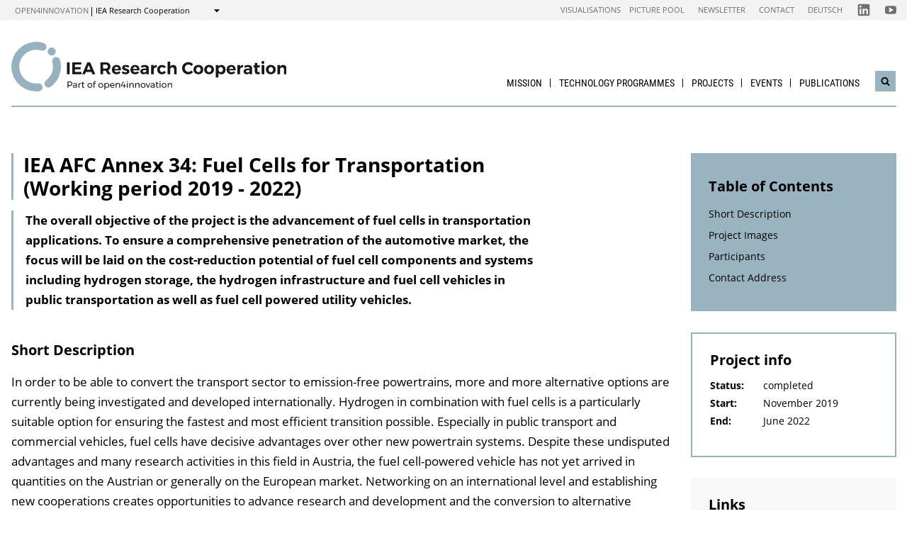

--- FILE ---
content_type: text/html; charset=UTF-8
request_url: https://nachhaltigwirtschaften.at/en/iea/technologyprogrammes/afc/iea-afc-annex-34.php
body_size: 8995
content:
                
        
                                        
                                                            
                
                            <!DOCTYPE html>
<html lang="en">
    <head>        <meta charset="UTF-8">
        <title>IEA AFC Annex 34: Fuel Cells for Transportation (Working period 2019 - 2022) - IEA Research Cooperation</title>
    <meta name="description" content="The overall objective of the project is the advancement of fuel cells in transportation applications. To ensure a comprehensive penetration of the automotive market, the focus will be laid on the cost-reduction potential of fuel cell components and systems including hydrogen storage, the hydrogen infrastructure and fuel cell vehicles in public transportation as well as fuel cell powered utility vehicles.">
<meta name="viewport" content="width=device-width, initial-scale=1.0"/>
<meta http-equiv="X-UA-Compatible" content="ie=edge">
<meta name="theme-color" content="#9AB3C0">
<link rel="shortcut icon" href="/includes/images/favicons/iea.png"><link rel="stylesheet" type="text/css" href="/includes/css/main.css?m=1764143125">
<link rel="stylesheet" type="text/css" href="/includes/css/themes.css?m=1725217980">

<!-- 
    A website by WIENFLUSS information.design.solutions (www.wienfluss.net)
 -->

                                                <link rel="alternate" hreflang="de" href="https:///nachhaltigwirtschaften.at/de/iea/technologieprogramme/afc/iea-afc-annex-34.php"/>
                            <link rel="alternate" hreflang="x-default" href="https:///nachhaltigwirtschaften.at/de/iea/technologieprogramme/afc/iea-afc-annex-34.php">
                                                        <link rel="alternate" hreflang="en" href="https:///nachhaltigwirtschaften.at/en/iea/technologyprogrammes/afc/iea-afc-annex-34.php"/>
                                            <meta property="og:title" content="IEA AFC Annex 34: Fuel Cells for Transportation (Working period 2019 - 2022)" />
        <meta property="og:type" content="website" />
            
                                                    
            <meta property="og:url" content="https://nachhaltigwirtschaften.at/en/iea/technologyprogrammes/afc/iea-afc-annex-34.php" />
                    
            <meta property="og:image" content="https://nachhaltigwirtschaften.at/includes/images/og_images/og-image-iea-en.jpg" />
                <meta property="og:description" content="The overall objective of the project is the advancement of fuel cells in transportation applications. To ensure a comprehensive penetration of the automotive market, the focus will be laid on the cost-reduction potential of fuel cell components and systems including hydrogen storage, the hydrogen infrastructure and fuel cell vehicles in public transportation as well as fuel cell powered utility vehicles." />
        </head>

    <!-- Variable class to enable theme -->

    <body class="iea">        <div class="app">
                <header class="header hidden-print">
        <a href="#main" class="skiplink visually-hidden">to Content</a>

                
                
    
    
    <div class="header__meta">
        <div class="header__meta-container">
            <div class="service-nav__container">
                



<div class="sitecrumb">
    <nav class="sitecrumb-current" aria-label="Location:">
        <ul>
            <li class="service-nav__navigation-item">
                <a href="//open4innovation.at/en/">open4innovation</a>            </li>

            <li class="service-nav__navigation-item">
                IEA Research Cooperation            </li>
        </ul>
    </nav>

    <nav class="sitecrumb-proper" aria-label="Change to:" data-sitecrumb>
        <button class="sitecrumb_toggle" aria-expanded="false" aria-controls="sitecrumb-flyout">
            <span class="visually-hidden">Show</span>
            <svg class="sitecrumb_toggle-icon">
                <use xlink:href="/includes/images/sprite.svg#ui--arrow-dropdown" />
            </svg>
        </button>
        <ul id="sitecrumb-flyout" class="sitecrumb_possible-path u--display-none">
            <li class="sitecrumb__navigation-item">
                <ul class="sitecrumb_possible-sublist">
                                <li class="sitecrumb_possible-sublist-item">
        <a href=""  >
            Aerospace        </a>
        <ul class="sitecrumb_possible-sublist-2">            <li class="sitecrumb_possible-sublist-item-2">
                <a  href="//austria-in-space.at/en/"  >
            Austria in Space        </a>
    </li>
</ul>    </li>
            <li class="sitecrumb_possible-sublist-item">
        <a href="//open4innovation.at/en/topics/digital-technologies/"  >
            Digital technologies        </a>
        <ul class="sitecrumb_possible-sublist-2">            <li class="sitecrumb_possible-sublist-item-2">
                <a  href="//iktderzukunft.at/en/"  >
            ICT of the Future        </a>
    </li>
</ul>    </li>
            <li class="sitecrumb_possible-sublist-item">
        <a href="//open4innovation.at/en/topics/energy-and-environment/"  >
            Energy and environment        </a>
        <ul class="sitecrumb_possible-sublist-2">            <li class="sitecrumb_possible-sublist-item-2">
                <a  href="/en/"  >
            Sustainable Development        </a>
    </li>
            <li class="sitecrumb_possible-sublist-item-2">
                <a class="sitecrumb_active-site" href="/en/iea/"  >
            IEA Research Cooperation        </a>
    </li>
            <li class="sitecrumb_possible-sublist-item-2">
                <a  href="//klimaneutralestadt.at/en/"  >
            Climate-neutral City        </a>
    </li>
</ul>    </li>
            <li class="sitecrumb_possible-sublist-item">
        <a href="//open4innovation.at/en/topics/industrial-technologies/"  >
            Industrial Technologies        </a>
        <ul class="sitecrumb_possible-sublist-2">            <li class="sitecrumb_possible-sublist-item-2">
                <a  href="//produktionderzukunft.at/en/"  >
            Production of the Future        </a>
    </li>
            <li class="sitecrumb_possible-sublist-item-2">
                <a  href="//fti-ressourcenwende.at/en/"  >
            Ressource Transition        </a>
    </li>
</ul>    </li>
            <li class="sitecrumb_possible-sublist-item">
        <a href="//open4innovation.at/en/topics/mobility-and-aviation/"  >
            Mobility and Aviation        </a>
        <ul class="sitecrumb_possible-sublist-2">            <li class="sitecrumb_possible-sublist-item-2">
                <a  href="//fti-mobilitaetswende.at/en/"  >
            Mobility Transition        </a>
    </li>
            <li class="sitecrumb_possible-sublist-item-2">
                <a  href="//open4aviation.at/en/"  >
            open4aviation        </a>
    </li>
</ul>    </li>
                </ul>
            </li>
        </ul>
    </nav>
</div>            </div>
            <span class="header__meta-end-corner">
                                        <a class="header_navigation-link" href="/en/iea/visualisations/"  >Visualisations</a>
                            <a class="header_navigation-link" href="/de/bilderpool/"  hreflang=de>Picture pool</a>
                            <a class="header_navigation-link" href="/de/newsletter/"  hreflang=de>Newsletter</a>
                            <a class="header_navigation-link" href="/de/iea/kontakt/"  hreflang=de>Contact</a>
                            <a class="header_navigation-link" href="/de/iea/" lang=de hreflang=de>Deutsch</a>
    
                                        <a class="social-channel" href="https://www.linkedin.com/groups/9811133/" target="_blank" title="IEA LinkedIn-Channel"  >
            <span class="visually-hidden">Folgen Sie uns auf IEA LinkedIn-Channel</span>
            <svg class="social-channel__icon social-channel__icon--linkedin">
                <use xlink:href="/includes/images/sprite.svg#ui--linkedin"></use>
            </svg>
        </a>
                            <a class="social-channel" href="https://www.youtube.com/user/NaWiTube" target="_blank" title="Nachhaltig Wirtschaften YouTube Channel"  >
            <span class="visually-hidden">Folgen Sie uns auf Nachhaltig Wirtschaften YouTube Channel</span>
            <svg class="social-channel__icon social-channel__icon--youtube">
                <use xlink:href="/includes/images/sprite.svg#ui--youtube"></use>
            </svg>
        </a>
                </span>
        </div>
    </div>

        <div class="container">
            <div class="header__logo-container">
                <div class="row">
                    <div class="col-md-4">
                        <div class="header__logo-text-container">
                                                            <a href="/en/iea/">
                                                        <img class="header__logo-image" src="/includes/images/logos/logo-iea-research-cooperation-en.svg" alt="IEA Research Cooperation Homepage">
                                                            </a>
                                                    </div>
                    </div>

                    <div class="header__navbuttoncontainer">
                        <button class="nav_toggle">
                            <span class="nav_hamburger-icon"></span>
                            <span class="visually-hidden">Navigation öffnen</span>
                        </button>
                    </div>

                    <div class="col-sm-8 header__navcontainer">
                        <div class="nav_main-container">
                            




<nav class="nav" data-navigation="true">
    <ul class="nav_list">
        
            
                        
            
    
        <li class="nav_item ">
        <a class="nav_link" href="/en/iea/about-iea/"  >
            Mission        </a>

                    <button class="nav_submenu-toggle" aria-controls="634-1-1">
                <span class="visually-hidden" data-show-subnav="Show subnavigation" data-hide-subnav="Hide subnavigation">Show subnavigation</span>
                <svg class="nav_toggle-icon">
                    <use xlink:href="/includes/images/sprite.svg#ui--arrow-dropdown"></use>
                </svg>
            </button>
            <ul class="nav_submenu  "
                id="634-1-1">
                            
    <li class="nav_submenu-item">
        <a href="/en/iea/aims-and-main-concerns/" class="nav_submenu-link "  >
                        Aims and main concerns        </a>
    </li>
            
    <li class="nav_submenu-item">
        <a href="/en/iea/structure-committees/" class="nav_submenu-link "  >
                        Structure and Committees        </a>
    </li>
            </ul>
            </li>
    
                        
            
    
        <li class="nav_item ">
        <a class="nav_link" href="/en/iea/technologyprogrammes/"  >
            Technology Programmes        </a>

                    <button class="nav_submenu-toggle" aria-controls="636-2-1">
                <span class="visually-hidden" data-show-subnav="Show subnavigation" data-hide-subnav="Hide subnavigation">Show subnavigation</span>
                <svg class="nav_toggle-icon">
                    <use xlink:href="/includes/images/sprite.svg#ui--arrow-dropdown"></use>
                </svg>
            </button>
            <ul class="nav_submenu  "
                id="636-2-1">
                            
    <li class="nav_submenu-item">
        <a href="/en/iea/technologyprogrammes/working-party-on-renewable-energy-technologies.php" class="nav_submenu-link "  >
                        Renewable Energy Technologies        </a>
    </li>
            
    <li class="nav_submenu-item">
        <a href="/en/iea/technologyprogrammes/workingparty-enduse-technologies.php" class="nav_submenu-link "  >
                        End-Use Technologies        </a>
    </li>
            
    <li class="nav_submenu-item">
        <a href="/en/iea/technologyprogrammes/working-party-fossil-fuels.php" class="nav_submenu-link "  >
                        Fossil Fuels        </a>
    </li>
            
    <li class="nav_submenu-item">
        <a href="/en/iea/technologyprogrammes/iea-cross-sectional-issues.php" class="nav_submenu-link "  >
                        Cross-sectional issues        </a>
    </li>
            </ul>
            </li>
    
                        
            
    
        <li class="nav_item ">
        <a class="nav_link" href="/en/iea/tasks/"  >
            Projects        </a>

                    <button class="nav_submenu-toggle" aria-controls="175-3-1">
                <span class="visually-hidden" data-show-subnav="Show subnavigation" data-hide-subnav="Hide subnavigation">Show subnavigation</span>
                <svg class="nav_toggle-icon">
                    <use xlink:href="/includes/images/sprite.svg#ui--arrow-dropdown"></use>
                </svg>
            </button>
            <ul class="nav_submenu  nav_submenu--right-aligned"
                id="175-3-1">
                            
    <li class="nav_submenu-item">
        <a href="/en/iea/tasks/?status=laufend" class="nav_submenu-link "  >
                        Ongoing Projects        </a>
    </li>
            
    <li class="nav_submenu-item">
        <a href="/en/iea/tasks/?status=abgeschlossen" class="nav_submenu-link "  >
                        Project Archive        </a>
    </li>
            </ul>
            </li>
    
                        
            
    
        <li class="nav_item ">
        <a class="nav_link" href="/en/iea/events/"  >
            Events        </a>

                    <button class="nav_submenu-toggle" aria-controls="896-4-1">
                <span class="visually-hidden" data-show-subnav="Show subnavigation" data-hide-subnav="Hide subnavigation">Show subnavigation</span>
                <svg class="nav_toggle-icon">
                    <use xlink:href="/includes/images/sprite.svg#ui--arrow-dropdown"></use>
                </svg>
            </button>
            <ul class="nav_submenu  nav_submenu--right-aligned"
                id="896-4-1">
                            
    <li class="nav_submenu-item">
        <a href="/en/iea/events/" class="nav_submenu-link "  >
                        Upcoming events        </a>
    </li>
            
    <li class="nav_submenu-item">
        <a href="/en/iea/events/archiv.php" class="nav_submenu-link "  >
                        Archive of Events &amp; Documentations        </a>
    </li>
            </ul>
            </li>
    
                        
            
    
        <li class="nav_item nav_item--last">
        <a class="nav_link" href="/en/iea/publications/"  >
            Publications        </a>

            </li>

        
        <li class="nav_item nav_item--mobile nav_item--search">
            <form data-search-form="mobile" id="searchform-mobile" action="/de/iea/suche/" method="get" class="search js-search">
                <div class="u--flex">
                    <input type="text" name="q" placeholder="Search ..." aria-label="Search ..." class="search__field" />
                                            <input type="hidden" name="subsites" value="Internationale Energieagentur (IEA)">
                                        <button type="submit" class="search__button">
                        <svg class="search__icon">
                            <use xlink:href="/includes/images/sprite.svg#ui--search"></use>
                        </svg>
                        <span class="visually-hidden">Search</span>
                    </button>
                </div>
                <div class="search__options">
                <label for="search-select">Suche in: </label>
                                    <select id="search-select" name="sites" class="search__select">
                                                    <option selected value="NW.at">only on IEA Research Cooperation</option>
                            <option data-search-site="https://nachhaltigwirtschaften.at/en/search/index.php" value="NW.at">only on Sustainable Development</option>
                                                <option data-search-site="https://open4innovation.at/en/search/index.php" value="all">on the entire open4innovation platform</option>
                    </select>
                                </div>
            </form>
        </li>

        
                    <li class="nav_item nav_item--mobile">
        <a class="nav_link" href="/en/iea/visualisations/"  >Visualisations</a>
    </li>
            <li class="nav_item nav_item--mobile">
        <a class="nav_link" href="/de/bilderpool/"  hreflang=de>Picture pool</a>
    </li>
            <li class="nav_item nav_item--mobile">
        <a class="nav_link" href="/de/newsletter/"  hreflang=de>Newsletter</a>
    </li>
            <li class="nav_item nav_item--mobile">
        <a class="nav_link" href="/de/iea/kontakt/"  hreflang=de>Contact</a>
    </li>
            <li class="nav_item nav_item--mobile">
        <a class="nav_link" href="/de/iea/" lang=de hreflang=de>Deutsch</a>
    </li>

        
        <li class="nav_item nav_item--mobile">
            <a class="nav_link" href="//open4innovation.at/en/overview-innovation-areas.php">All other offers</a>
        </li>

        
        <li class="nav_item nav_item--mobile nav_item--social">
                        <a class="nav_link nav_link--social social-channel" href="https://www.linkedin.com/groups/9811133/" target="_blank" title="IEA LinkedIn-Channel"  >
        <span class="visually-hidden">Folgen Sie uns auf IEA LinkedIn-Channel</span>
        <svg class="social-channel__icon">
            <use xlink:href="/includes/images/sprite.svg#ui--linkedin"></use>
        </svg>
    </a>
            <a class="nav_link nav_link--social social-channel" href="https://www.youtube.com/user/NaWiTube" target="_blank" title="Nachhaltig Wirtschaften YouTube Channel"  >
        <span class="visually-hidden">Folgen Sie uns auf Nachhaltig Wirtschaften YouTube Channel</span>
        <svg class="social-channel__icon">
            <use xlink:href="/includes/images/sprite.svg#ui--youtube"></use>
        </svg>
    </a>
        </li>
    </ul>
</nav>
                        </div>
                        <div class="search__container">
                            <button type="button" class="brand-btn brand-btn--icon-only" data-a11y-dialog-show="search-widget-dialog">
                                <svg class="brand-btn__icon">
                                    <use xlink:href="/includes/images/sprite.svg#ui--search"></use>
                                </svg>
                                <span class="visually-hidden">Open search widget</span>
                            </button>
                        </div>
                        <div class="nav_overlay">

                        </div>
                    </div>


                </div>
            </div>
            <div class="row">
                                   <div class="container container--no-hero">
        </div>
                </div>
        </div>
        <!-- Search Widget Dialog Container -->
        <div
            class="dialog-container"
            data-a11y-dialog="search-widget-dialog"
            aria-hidden="true"
            aria-labelledby="search-dialog-title"
        >
        <div class="dialog-overlay" data-a11y-dialog-hide></div>
        <div class="dialog-content" role="document">
            <button
                data-a11y-dialog-hide
                class="dialog-close"
                aria-label="Close search widget"
            >
                &times;
            </button>
            <div class="searchwidget__content">
    <h1 id="search-dialog-title">Search</h1>
    <form id="searchform" data-search-form="desktop" action="/de/iea/suche/" method="get">
        <fieldset class="u--flex u--px-0 u--mx-0">
            <input type="text" name="q" placeholder="Search ..." aria-label="Search ..." class="search__field" />
            <button type="submit" class="brand-btn">
                <svg class="brand-btn__icon">
                    <use xlink:href="/includes/images/sprite.svg#ui--search"></use>
                </svg>
                <span>Search</span>
            </button>
        </fieldset>
        <fieldset class="u--px-0 u--mx-0">
            <legend>Search scope</legend>
                                                <input type="hidden" name="subsites" value="Internationale Energieagentur (IEA)">
                    <div class="u--py-0-25 searchwidget__option">
                        <input type="radio" id="select_subsite" name="sites" value="NW.at" checked>
                        <label for="select_subsite">only on IEA Research Cooperation</label>
                    </div>
                    <div class="u--py-0-25 searchwidget__option">
                        <input data-search-site="https://nachhaltigwirtschaften.at/en/search/index.php" type="radio" id="select_site" name="sites" value="NW.at">
                        <label for="select_site">only on Sustainable Development</label>
                    </div>
                                <div class="u--py-0-25 searchwidget__option">
                    <input data-search-site="https://open4innovation.at/en/search/index.php" type="radio" id="select_main" name="sites" value="all">
                    <label for="select_main">on the entire open4innovation platform</label>
                </div>
                    </fieldset>
    </form>
</div>
        </div>
    </div>
    </header>
            
                            <main class="main" id="main">
                    <div class="container">
                                                                                                        
    
        
    
    
    
    
    

    
    
    <nav class="breadcrumbs" aria-label="You are here:">
        <ul class="breadcrumb">
                    </ul>
    </nav>
                                                <div class="row">
                            <div class="col-sm-12 col-lg-8 col-xl-9">                                <article class="article">                                    
    
<h1 class="page-headline ">
    IEA AFC Annex 34: Fuel Cells for Transportation (Working period 2019 - 2022)</h1>



<div class="toc-target">
    <a aria-controls="toc-target" aria-expanded="false" href="#toc-target" class="toc-target_toggle-button tableofcontent_button">
        <div class="toc-target_toggle-button-open active ">
            <span class="visually-hidden">Inhaltsverzeichnis einblenden</span>
            <svg class="tableofcontent_icon">
                <use xlink:href="/includes/images/sprite.svg#ui--list"></use>
            </svg>
        </div>
        <div class="toc-target_toggle-button-close">
            <span class="visually-hidden">Inhaltsverzeichnis ausblenden</span>
            <svg class="tableofcontent_icon">
                <use xlink:href="/includes/images/sprite.svg#ui--close"></use>
            </svg>
        </div>
    </a>
    <div aria-hidden="true" id="toc-target" class="toc-target_content-container sidebar_article">
    </div>
</div>


            <div class="article__synopsis synopsis ">
            The overall objective of the project is the advancement of fuel cells in transportation applications. To ensure a comprehensive penetration of the automotive market, the focus will be laid on the cost-reduction potential of fuel cell components and systems including hydrogen storage, the hydrogen infrastructure and fuel cell vehicles in public transportation as well as fuel cell powered utility vehicles.        </div>
    
        
                            <h2 id="shortDescription">Short Description</h2>
        
    
    
        
        
                        <div class="richtext">
            <p>In order to be able to convert the transport sector to emission-free powertrains, more and more alternative options are currently being investigated and developed internationally. Hydrogen in combination with fuel cells is a particularly suitable option for ensuring the fastest and most efficient transition possible. Especially in public transport and commercial vehicles, fuel cells have decisive advantages over other new powertrain systems. Despite these undisputed advantages and many research activities in this field in Austria, the fuel cell-powered vehicle has not yet arrived in quantities on the Austrian or generally on the European market. Networking on an international level and establishing new cooperations creates opportunities to advance research and development and the conversion to alternative powertrains in Austria as well.</p>
<p>The Technology Collaboration Programme, TCP, of the International Energy Agency, IEA, supports internationally active expert groups in the elaboration of alternative energy technologies. The main objective of Annex 34: Fuel Cells for Transport Applications in the area of Advanced Fuel Cells is the continued development of fuel cell components and systems. In addition, well-to-wheel analyses ((consideration of the entire chain of effects from the extraction of the fuel to its conversion into kinetic energy), cost reduction potential assessments and technology research in general in the areas of passenger and freight vehicles, buses and infrastructure are part of the project content. The overall goal of the project is international networking and exchange of knowledge to establish hydrogen mobility in Austria.</p>
<p>Based on the research and demonstration projects for the mobility sector that have already been running in Austria for years, valuable findings could be introduced into international cooperation and further extended for a wide variety of applications. For example, a software tool was developed that allows the calculation of energy consumption for different hydrogen transport routes and can thus facilitate decisions in the future. The detailed exchange with the members of the project also helped to create a catalogue of measures to be able to implement hydrogen quickly and easily into our national energy system. In addition, scientific knowledge in the area of thermal management for heavy-duty motor vehicles and the development of a design methodology for passive recirculation of hydrogen in the anode subsystem of fuel cell systems were developed and shared with the scientific community. The different Annex representatives provided valuable input for Austria on the worldwide production and distribution of hydrogen. It also became clear through the international exchange that the decreasing total cost of ownership contributes to making hydrogen systems extremely attractive for all mobile applications. This simplifies the transfer of hydrogen storage and fuel cell systems to other applications such as ships and aircraft.</p>
<p>&nbsp;</p>        </div>
    
        
            
        
            
        
            
        
          
        
            
    
        
            
        
            
        
            
        
            
        
            
        
            
        
            
        
            
        
            
        
            
        
            
        
            
        
            
        
            
        
                
    
    
        
        
                
        
            
        
            
        
                    
                                                                                                
        
                                                                
                            <div class="imageblock imageblock-- clearfix">
                
                <div class='imageblock__figure-container '>
                                            
                        
                                                                                        <a href='/resources/iea_img/iea-afc-annex-34-image.jpg'
                           data-lightbox
                           data-title='Vision of energy infrastructure based on hydrogen and green gas (Source: www.wiva.at)'
                           data-description=''
                           data-alt='Vision of energy infrastructure based on hydrogen and green gas (Source: www.wiva.at)'
                                                      data-detailview="true"
                           class="imageblock__lightbox-link"
                           rel="lbG1">
                                        <figure class="figure">
                        <div class="imageblock_image-container">
                            <img class="imageblock_image imageblock_image--"
                                src="/resources/iea_img/iea-afc-annex-34-image.jpg"
                                width="996"
                                height="679"
                                                                alt="Vision of energy infrastructure based on hydrogen and green gas (Source: www.wiva.at)" />
                        </div>

                        
                                                                                                                                                                               <figcaption class='imageblock__caption'>
                                Vision of energy infrastructure based on hydrogen and green gas (Source: www.wiva.at)                                                            </figcaption>
                                            </figure>
                                            </a>
                                    </div>
                            </div>
            
        
          
        
            
    
        
            
        
            
        
            
        
            
        
            
        
            
        
            
        
            
        
            
        
            
        
            
        
            
        
            
        
            
        
                    
    
    
                                                                            
                    
                                                                                                                                                                                                                            <h2 id="imagePool">Project Images</h2>
                                            
                                        <div class="clearfix u--flex u--flex-wrap" data-imagePoolGallery>
                                    
                                                                            
                                        
                                                                                                                                                                                                                                                                                                                                                                
                                        <div class="imageSmall--enhanced">
                                            <a  href="/_thumbnails_/61492_8_bild8.png"
                                               data-title="Vision of a sustainable hydrogen economy"
                                               data-description="Green electricity from wind, water and sun should primarily be fed directly into the power grid. Surpluses can be converted into H2 using power-to-hydrogen processes and distributed via suitable transport routes and stored using storage technologies. Green electricity and H2 will then be supplied to industry, mobility and households for use."
                                               data-copyright="HyCentA Research GmbH"
                                               data-termsofuse_heading="Terms of use"
                                               data-termsofuse_text="Creative Commons License Attribution-NonCommercial (CC BY-NC)"
                                               data-termsofuse_link="https://creativecommons.org/licenses/by-nc/3.0/at/deed.en"
                                               data-download="/resources/image_pool/53524/bild8.png"
                                               data-detailview="true"
                                               class="imagepool_imageLink"
                                               rel="imagepool">
                                                <img src="/_thumbnails_/61492_3_bild8.png?m=1764577587" class="imagepool_image">                                            </a>
                                        </div>
                                                                                                        
                                                                            
                                        
                                                                                                                                                                                                                                                                                                                                                                
                                        <div class="imageSmall--enhanced">
                                            <a  href="/_thumbnails_/61493_8_bild12.png"
                                               data-title="Comparison of component manufacturing costs for fuel cells currently and in the future"
                                               data-description="The cost analysis is based on sales of 100,000 Fuel Cell systems per year. With current technologies, up to $73/kW can be achieved, with future technologies up to $60/kW in 2030. The greatest reduction potential of minus 33% is in the Fuel Cell stack."
                                               data-copyright="HyCentA Research GmbH"
                                               data-termsofuse_heading="Terms of use"
                                               data-termsofuse_text="Creative Commons License Attribution-NonCommercial (CC BY-NC)"
                                               data-termsofuse_link="https://creativecommons.org/licenses/by-nc/3.0/at/deed.en"
                                               data-download="/resources/image_pool/53524/bild12.png"
                                               data-detailview="true"
                                               class="imagepool_imageLink"
                                               rel="imagepool">
                                                <img src="/_thumbnails_/61493_3_bild12.png?m=1764577586" longdesc="/nachhaltigwirtschaften.at/de/iea/technologieprogramme/afc/iea-afc-annex-34.php" class="imagepool_image">                                            </a>
                                        </div>
                                                                                                        
                                                                            
                                        
                                                                                                                                                                                                                                                                                                                                                                
                                        <div class="imageSmall--enhanced">
                                            <a  href="/_thumbnails_/61494_8_bild10.png"
                                               data-title="Comparison of battery-electric/hydrogen-based propulsion for heavy-duty commercial vehicles."
                                               data-description="The reduced loading capacity of BEVs due to the high battery weight leads to a doubling of traffic for the same load to be transported. This results in higher energy consumption overall, despite the higher efficiency of the BEV single vehicle."
                                               data-copyright="HyCentA Research GmbH"
                                               data-termsofuse_heading="Terms of use"
                                               data-termsofuse_text="Creative Commons License Attribution-NonCommercial (CC BY-NC)"
                                               data-termsofuse_link="https://creativecommons.org/licenses/by-nc/3.0/at/deed.en"
                                               data-download="/resources/image_pool/53524/bild10.png"
                                               data-detailview="true"
                                               class="imagepool_imageLink"
                                               rel="imagepool">
                                                <img src="/_thumbnails_/61494_3_bild10.png?m=1764577586" longdesc="/nachhaltigwirtschaften.at/de/iea/technologieprogramme/afc/iea-afc-annex-34.php" class="imagepool_image">                                            </a>
                                        </div>
                                                                                                        
                                                                            
                                        
                                                                                                                                                                                                                                                                                                                                                                
                                        <div class="imageSmall--enhanced">
                                            <a  href="/resources/image_pool/53524/bild11.png"
                                               data-title="Analysis comparing different drive options and the break-even point of TCO costs."
                                               data-description="The general trend shows that FC propulsion is competitive with FCEV and BEV in terms of TCO costs in all vehicle categories from 2030. From 2040, similar TCO costs are expected for both FCEV and BEV in all vehicle categories."
                                               data-copyright="Forschungszentrum Jülich"
                                               data-termsofuse_heading="Terms of use"
                                               data-termsofuse_text="Creative Commons License Attribution-NonCommercial (CC BY-NC)"
                                               data-termsofuse_link="https://creativecommons.org/licenses/by-nc/3.0/at/deed.en"
                                               data-download="/resources/image_pool/53524/bild11.png"
                                               data-detailview="true"
                                               class="imagepool_imageLink"
                                               rel="imagepool">
                                                <img src="/_thumbnails_/61495_3_bild11.png?m=1764577587" longdesc="/nachhaltigwirtschaften.at/de/iea/technologieprogramme/afc/iea-afc-annex-34.php" class="imagepool_image">                                            </a>
                                        </div>
                                                                                                        
                                                                            
                                        
                                                                                                                                                                                                                                                                                                                                                                
                                        <div class="imageSmall--enhanced">
                                            <a  href="/_thumbnails_/61496_8_bild9.png"
                                               data-title="Technology Readiness Level, TRL, of various mobile applications of fuel cell systems."
                                               data-description="In the aerospace sector, industrial trucks, cars and buses, TRLs of between 7.5 and 9 can be achieved. Light commercial vehicles, two-wheelers and trains achieve a TRL between 6.5 and 7, and aviation and shipping a TRL of 5.5."
                                               data-copyright="Shell Deutschland Oil GmbH"
                                               data-termsofuse_heading="Terms of use"
                                               data-termsofuse_text="Creative Commons License Attribution-NonCommercial (CC BY-NC)"
                                               data-termsofuse_link="https://creativecommons.org/licenses/by-nc/3.0/at/deed.en"
                                               data-download="/resources/image_pool/53524/bild9.png"
                                               data-detailview="true"
                                               class="imagepool_imageLink"
                                               rel="imagepool">
                                                <img src="/_thumbnails_/61496_3_bild9.png?m=1764577587" longdesc="/nachhaltigwirtschaften.at/de/iea/technologieprogramme/afc/iea-afc-annex-34.php" class="imagepool_image">                                            </a>
                                        </div>
                                                                            </div>                                    <div class="infobox infobox--info">
                                        <p>
                                            <strong>Terms of use:</strong>
                                            The pictures listed underneath the header “Project Pictures” originate from the projects in the frame of the programmes City of Tomorrow, Building of Tomorrow and the IEA Research Cooperation. They may be used credited for non-commercial purposes under the <a href="https://creativecommons.org/licenses/by-nc/3.0/at/deed.en">Creative Commons License Attribution-NonCommercial (CC BY-NC)</a>.                                        </p>
                                    </div>
                                                                                                                                            

                    
                                        
            
            
                            <h2 id="participants">Participants</h2>
        
    
    
        
        
                        <div class="richtext">
            <p>Austria, China, Denmark, Finland, France, Germany, Israel, Italy, Korea, Sweden, USA (Operating Agent)</p>        </div>
    
        
            
        
            
        
            
        
          
        
            
    
        
            
        
            
        
            
        
            
        
            
        
            
        
            
        
            
        
            
        
            
        
            
        
            
        
            
        
            
        
                    
                            <h2 id="contactAddress">Contact Address</h2>
        
    
    
        
        
                        <div class="richtext">
            <p>HyCentA Research GmbH<br>Inffeldgasse 15<br>8010 Graz<br>E-Mail: <a href="mailto:office@hycenta.at">office@hycenta.at</a></p>        </div>
    
        
            
        
            
        
            
        
          
        
            
    
        
            
        
            
        
            
        
            
        
            
        
            
        
            
        
            
        
            
        
            
        
            
        
            
        
            
        
            
        
                                                    </article>                                                            </div>                                        <div class="col-12 col-md-6 col-lg-4 col-xl-3">
            <aside class="aside hidden-print">
        
                
                

                
                                                            <div data-toc="" class="tableofcontent aside_block aside_block--background-brand">
                <h2 class="tableofcontent__header">Table of Contents</h2>
                <ul class="tableofcontent__content">
                        <li class="tableofcontent__content-entry">
                            <a href="#shortDescription">Short Description</a>
                        </li>
                        <li class="tableofcontent__content-entry">
                            <a href="#imagePool">Project Images</a>
                        </li>
                        <li class="tableofcontent__content-entry">
                            <a href="#participants">Participants</a>
                        </li>
                        <li class="tableofcontent__content-entry">
                            <a href="#contactAddress">Contact Address</a>
                        </li>
                </ul>
            </div>
                            
                
                                        
    
                    
                
                                                                
                        
                
                
                
                
                
                                                            
                                                                                                                                                
                            <div class="aside_block aside-project">
                    <h2 class="aside_title">Project info</h2>
                    <dl class="aside-project_status">

                        
                                                                                                                                                
                        

                        

                        
                                                                                <dt>Status:</dt>
                            <dd>completed</dd>
                        
                                                                                                                
                            <dt>Start:</dt>
                            <dd>November 2019</dd>
                        
                                                                                                                
                            <dt>End:</dt>
                            <dd>June 2022</dd>
                                            </dl>

                                    </div>
                                        
                
                                                
                        <div class="aside_block aside_block--background-grey">
            <div class="aside-contact">
                <h2 class="aside_title">Links</h2>
                <ul class="contextlinks_list">
                    <li class="contextlinks_item"><a href="/de/iea/technologieprogramme/afc/">IEA Fortschrittliche Brennstoffzellen (AFC TCP)</a></li>
                                                                                                                <li class="contextlinks_item"><a href="http://www.ieafuelcell.com/">Website of the IEA Advanced Fuel Cells</a></li>                </ul>
            </div>
        </div>
                            
                
                
                
                
                
                                                        
                
                                                        
                
                

                
                                                                            <div class="aside-language aside_block">
                                            <a class="aside-language_link" href="/de/iea/technologieprogramme/afc/iea-afc-annex-34.php" lang="de" hreflang="de">
                            <svg class="aside-language_icon">
                                <use xlink:href="/includes/images/sprite.svg#ui--language"></use>
                            </svg>
                            Diese Seite auf Deutsch                        </a>
                                    </div>
                                        
                    </aside>
        </div>
                                                    <div class="share">
            <span class="share__label">Share this page ...</span>
            <ul>
                <li>
                    <a href="https://twitter.com/share?text=IEA+AFC+Annex+34%3A+Fuel+Cells+for+Transportation+%28Working+period+2019+-+2022%29&amp;url=https://nachhaltigwirtschaften.at%2Fen%2Fiea%2Ftechnologyprogrammes%2Fafc%2Fiea-afc-annex-34.php" class="social-channel">
                        <span class="visually-hidden">twitter</span>
                        <svg class="social-channel__icon">
                            <use xlink:href="/includes/images/sprite.svg#ui--twitter"></use>
                        </svg>
                    </a>
                </li>
                <li>
                    <a href="https://www.facebook.com/sharer.php?u=https://nachhaltigwirtschaften.at%2Fen%2Fiea%2Ftechnologyprogrammes%2Fafc%2Fiea-afc-annex-34.php"
                        class="social-channel">
                        <span class="visually-hidden">facebook</span>
                        <svg class="social-channel__icon">
                            <use xlink:href="/includes/images/sprite.svg#ui--facebook"></use>
                        </svg>
                    </a>
                </li>
                <li>
                    <a href="https://www.linkedin.com/shareArticle?url=https://nachhaltigwirtschaften.at%2Fen%2Fiea%2Ftechnologyprogrammes%2Fafc%2Fiea-afc-annex-34.php&amp;title=IEA+AFC+Annex+34%3A+Fuel+Cells+for+Transportation+%28Working+period+2019+-+2022%29"
                        class="social-channel"
                        target="_blank">
                        <span class="visually-hidden">linkedin</span>
                        <svg class="social-channel__icon social-channel__icon--linkedin">
                            <use xlink:href="/includes/images/sprite.svg#ui--linkedin"></use>
                        </svg>
                    </a>
                </li>
            </ul>
        </div>
    
                        </div>
                    </div>
                </main>
                                
        
        

    
    


    
        


    
    
        


    
    <footer class="footer">
        <div class="footer__main">
            <div class="container">
                <div class="row">
                    <div class="col-lg-5 footer__brand-meta-col">

                        <strong class="footer__brand-headline">
                            IEA Research Cooperation                        </strong>

                        <p class="footer__brand-teaser">
                            Part of                                                             <a href="//open4innovation.at/en/">open4innovation</a>
                                                    </p>

                        <div class="row">
                            <a href="https://www.bmimi.gv.at" class="col-xs-6 col-sm-5 col-md-4 col-lg-5 footer__brand-logo-col">
                                <img src="/includes/logos/bmimi/en/bmimi-logo-srgb-en.svg"
                                    alt="BMIMI Logo"
                                    class="footer__logo footer__logo--bmvit fluid-image" />
                            </a>
                            <a href="https://www.ffg.at" class="col-xs-3 col-sm-3 col-md-2 col-lg-3 footer__brand-logo-col">
                                <img src="/includes/images/logos/ffg_logo_en.svg?m=1629211300" height="213" width="607" alt="FFG Logo" class="footer__logo footer__logo--ffg fluid-image">                            </a>
                                                    </div>
                    </div>
                                    <div class="col-sm-6 col-md-4 col-lg-3 offset-lg-4">
            <h5 class="footer__col-headline">Resources</h5>
            <ul class="footer__linklist">                        <li><a href="/de/bilderpool/"  hreflang=de>Picture pool</a></li>
                            <li><a href="https://infothek.bmimi.gv.at/" lang=de hreflang=de>BMIMI-Infothek (only in German)</a></li>
                            <li><a href="//open4innovation.at/de/logos/" lang=de hreflang=de>Logos</a></li>
    </ul>
        </div>
                    </div>
            </div>
        </div>

        <div class="footer__meta">
                                    <a href="/de/impressum/" lang=de hreflang=de>Impressum</a>
                            <a href="//open4innovation.at/de/datenschutz.php" lang=de hreflang=de>Datenschutz</a>
                            <a href="" lang=de hreflang=de>Nutzungsbedingungen</a>
                            <a href="//open4innovation.at/de/barrierefrei.php" lang=de hreflang=de>Barrierefreiheit</a>
                            <a href="/de/iea/sitemap/"  hreflang=de>Sitemap</a>
            </div>
    </footer>
        </div>

                    <script src="/includes/js/main.js?m=1758706553"></script>

            
                            <script src="/includes/js/ckeditor/ckeditor.js?m=1554382610"></script>
                <script src="/includes/js/ckeditor-wrapper.js?m=1558026416"></script>
                        
            
                                            </body>
</html>

--- FILE ---
content_type: image/svg+xml
request_url: https://nachhaltigwirtschaften.at/includes/images/logos/logo-iea-research-cooperation-en.svg
body_size: 4348
content:
<svg xmlns="http://www.w3.org/2000/svg" viewBox="0 0 250.24 45.07"><defs><style>.cls-1{fill:#98b1be;}.cls-2{fill:#171716;}</style></defs><title>Element 8</title><g id="Ebene_2" data-name="Ebene 2"><g id="Ebene_1-2" data-name="Ebene 1"><path class="cls-1" d="M33.68,41.45A3.59,3.59,0,0,1,31.56,35a15.86,15.86,0,0,0,1.6-1.35,15.21,15.21,0,0,0,4.72-11.06,15.44,15.44,0,0,0-.64-4.39,3.6,3.6,0,0,1,6.9-2,22.6,22.6,0,0,1-6,22.69,23.13,23.13,0,0,1-2.35,2,3.58,3.58,0,0,1-2.12.69"/><path class="cls-1" d="M22.54,45.07a22.54,22.54,0,1,1,6.94-44,3.6,3.6,0,0,1-2.22,6.85,15.34,15.34,0,1,0-4.72,29.93,16.75,16.75,0,0,0,1.74-.09,3.6,3.6,0,1,1,.8,7.15,21.39,21.39,0,0,1-2.54.14"/><path class="cls-1" d="M40.36,8.82A3.67,3.67,0,1,1,36.7,5.15a3.67,3.67,0,0,1,3.66,3.67"/><path class="cls-2" d="M54.89,36.55A1.74,1.74,0,0,1,55.47,38a1.88,1.88,0,0,1-.58,1.48,2.37,2.37,0,0,1-1.64.52H51.83v1.77h-.78V36h2.2A2.39,2.39,0,0,1,54.89,36.55Zm-.55,2.38a1.15,1.15,0,0,0,.39-.94,1.12,1.12,0,0,0-.39-.93,1.82,1.82,0,0,0-1.12-.31H51.83v2.49h1.39A1.7,1.7,0,0,0,54.34,38.93Z"/><path class="cls-2" d="M58.94,41.73v-.6a1.77,1.77,0,0,1-1.5.63,1.6,1.6,0,0,1-.78-.17A1.27,1.27,0,0,1,56,40.45a1.13,1.13,0,0,1,.43-.92,1.89,1.89,0,0,1,1.19-.34h1.37V39a.93.93,0,0,0-.28-.71,1.24,1.24,0,0,0-.82-.25,2.37,2.37,0,0,0-1.33.47L56.2,38a4.08,4.08,0,0,1,.85-.44,3,3,0,0,1,.94-.13,1.84,1.84,0,0,1,1.25.39,1.42,1.42,0,0,1,.44,1.1v2.83Zm-.45-.85a1,1,0,0,0,.45-.68v-.43H57.68a1.46,1.46,0,0,0-.76.16.51.51,0,0,0-.25.48.62.62,0,0,0,.25.53,1.08,1.08,0,0,0,.68.2A1.51,1.51,0,0,0,58.49,40.88Z"/><path class="cls-2" d="M62.4,37.66a1.73,1.73,0,0,1,.92-.25v.73a1.37,1.37,0,0,0-1.52,1.32v2.27H61v-4.3h.76v.93A1.54,1.54,0,0,1,62.4,37.66Z"/><path class="cls-2" d="M66.57,41.45a1.83,1.83,0,0,1-1,.31,1.14,1.14,0,0,1-.83-.3,1.22,1.22,0,0,1-.32-.92V38.16h-.61v-.58h.61V36.43h.76v1.15H66.5v.58H65.18V40.4a.82.82,0,0,0,.13.51.5.5,0,0,0,.39.16,1.33,1.33,0,0,0,.67-.21Z"/><path class="cls-2" d="M72.55,37.69a2,2,0,0,1,.78.76,2.42,2.42,0,0,1,0,2.26,2,2,0,0,1-.78.77,2.48,2.48,0,0,1-2.29,0,1.87,1.87,0,0,1-.78-.77,2.2,2.2,0,0,1-.28-1.13,2.23,2.23,0,0,1,.28-1.13,1.85,1.85,0,0,1,.78-.76,2.48,2.48,0,0,1,2.29,0Zm-1.89.57a1.42,1.42,0,0,0-.52.54,1.67,1.67,0,0,0-.18.79,1.7,1.7,0,0,0,.18.79,1.29,1.29,0,0,0,.52.54,1.39,1.39,0,0,0,.75.19,1.43,1.43,0,0,0,.74-.19,1.21,1.21,0,0,0,.51-.54,1.7,1.7,0,0,0,.18-.79,1.67,1.67,0,0,0-.18-.79,1.33,1.33,0,0,0-.51-.54,1.43,1.43,0,0,0-.74-.19A1.39,1.39,0,0,0,70.66,38.26Z"/><path class="cls-2" d="M75.76,36.51a.66.66,0,0,0-.19.51v.56h1.18v.58H75.57v3.57h-.76V38.16h-.56v-.58h.56v-.46a1.53,1.53,0,0,1,.2-.8,1.31,1.31,0,0,1,.52-.5,1.54,1.54,0,0,1,.7-.17,1.69,1.69,0,0,1,.75.2l-.18.62a1.18,1.18,0,0,0-.55-.14A.69.69,0,0,0,75.76,36.51Z"/><path class="cls-2" d="M82.5,37.69a2,2,0,0,1,.78.76,2.42,2.42,0,0,1,0,2.26,2,2,0,0,1-.78.77,2.35,2.35,0,0,1-1.14.28,2.39,2.39,0,0,1-1.15-.28,2,2,0,0,1-.78-.77,2.2,2.2,0,0,1-.28-1.13,2.23,2.23,0,0,1,.28-1.13,2,2,0,0,1,.78-.76,2.28,2.28,0,0,1,1.15-.28A2.24,2.24,0,0,1,82.5,37.69Zm-1.89.57a1.33,1.33,0,0,0-.51.54,1.57,1.57,0,0,0-.19.79,1.59,1.59,0,0,0,.19.79,1.21,1.21,0,0,0,.51.54,1.44,1.44,0,0,0,.75.19,1.41,1.41,0,0,0,.74-.19,1.21,1.21,0,0,0,.51-.54,1.59,1.59,0,0,0,.19-.79,1.57,1.57,0,0,0-.19-.79,1.33,1.33,0,0,0-.51-.54,1.41,1.41,0,0,0-.74-.19A1.44,1.44,0,0,0,80.61,38.26Z"/><path class="cls-2" d="M88.08,37.69a1.87,1.87,0,0,1,.73.77,2.44,2.44,0,0,1,.26,1.13,2.41,2.41,0,0,1-.26,1.13,1.82,1.82,0,0,1-.72.76,2.11,2.11,0,0,1-1.07.28,2,2,0,0,1-1-.23,1.69,1.69,0,0,1-.65-.65v2.43h-.75V37.43h.75v.86a1.63,1.63,0,0,1,.65-.65,1.94,1.94,0,0,1,1-.23A2,2,0,0,1,88.08,37.69ZM87.6,40.9a1.42,1.42,0,0,0,.52-.54,1.7,1.7,0,0,0,.18-.79,1.55,1.55,0,0,0-.19-.78,1.33,1.33,0,0,0-.51-.54,1.44,1.44,0,0,0-2,.54,1.72,1.72,0,0,0,0,1.57,1.45,1.45,0,0,0,2,.54Z"/><path class="cls-2" d="M93.36,38a2.41,2.41,0,0,1,.51,1.63,1.63,1.63,0,0,1,0,.25H90.47a1.5,1.5,0,0,0,.48.92,1.47,1.47,0,0,0,1,.34,1.83,1.83,0,0,0,.71-.14,1.74,1.74,0,0,0,.58-.39l.41.43a2.26,2.26,0,0,1-.76.53,2.66,2.66,0,0,1-1,.19,2.3,2.3,0,0,1-1.12-.28,1.85,1.85,0,0,1-.76-.76,2.23,2.23,0,0,1-.28-1.13A2.2,2.2,0,0,1,90,38.46a1.94,1.94,0,0,1,.76-.77,2.13,2.13,0,0,1,1.11-.28A1.91,1.91,0,0,1,93.36,38Zm-.17,1.29a1.3,1.3,0,0,0-.39-.92,1.34,1.34,0,0,0-.94-.34,1.36,1.36,0,0,0-1,.35,1.42,1.42,0,0,0-.45.91Z"/><path class="cls-2" d="M98.48,37.85a1.67,1.67,0,0,1,.43,1.22v2.66h-.76V39.28A1.06,1.06,0,0,0,97,38.12a1.31,1.31,0,0,0-.94.37,1.46,1.46,0,0,0-.41.94v2.3H94.9v-4.3h.76v.91a1.66,1.66,0,0,1,1.63-.93A1.6,1.6,0,0,1,98.48,37.85Z"/><path class="cls-2" d="M104.08,39.57v.7h-.88v1.46h-.73V40.27H99.65v-.6l2-3.63h.76l-2,3.53h2V38.12h.73v1.45Z"/><path class="cls-2" d="M105.77,35.86a.48.48,0,0,1,.13.35.49.49,0,0,1-.13.35.45.45,0,0,1-.34.13.44.44,0,0,1-.33-.13.5.5,0,0,1-.14-.35.48.48,0,0,1,.14-.35.45.45,0,0,1,.33-.14A.46.46,0,0,1,105.77,35.86Zm-.71,1.57h.75v4.3h-.75Z"/><path class="cls-2" d="M110.86,37.85a1.67,1.67,0,0,1,.43,1.22v2.66h-.75V39.28a1.07,1.07,0,0,0-1.15-1.16,1.31,1.31,0,0,0-.94.37,1.46,1.46,0,0,0-.41.94v2.3h-.75v-4.3H108v.91a1.66,1.66,0,0,1,1.63-.93A1.6,1.6,0,0,1,110.86,37.85Z"/><path class="cls-2" d="M116.21,37.85a1.67,1.67,0,0,1,.44,1.22v2.66h-.76V39.28a1.11,1.11,0,0,0-.31-.85,1.14,1.14,0,0,0-.84-.31,1.31,1.31,0,0,0-.93.37,1.41,1.41,0,0,0-.41.94v2.3h-.76v-4.3h.76v.91a1.65,1.65,0,0,1,1.63-.93A1.58,1.58,0,0,1,116.21,37.85Z"/><path class="cls-2" d="M120.94,37.69a2,2,0,0,1,.78.76,2.42,2.42,0,0,1,0,2.26,2,2,0,0,1-.78.77,2.48,2.48,0,0,1-2.29,0,1.87,1.87,0,0,1-.78-.77,2.2,2.2,0,0,1-.28-1.13,2.23,2.23,0,0,1,.28-1.13,1.85,1.85,0,0,1,.78-.76,2.48,2.48,0,0,1,2.29,0Zm-1.89.57a1.42,1.42,0,0,0-.52.54,1.67,1.67,0,0,0-.18.79,1.7,1.7,0,0,0,.18.79,1.29,1.29,0,0,0,.52.54,1.56,1.56,0,0,0,1.49,0,1.21,1.21,0,0,0,.51-.54,1.71,1.71,0,0,0,.19-.79,1.68,1.68,0,0,0-.19-.79,1.33,1.33,0,0,0-.51-.54,1.56,1.56,0,0,0-1.49,0Z"/><path class="cls-2" d="M122.22,37.43h.8L124.31,41l1.29-3.55h.76l-1.67,4.3h-.79Z"/><path class="cls-2" d="M129.58,41.73v-.6a1.77,1.77,0,0,1-1.5.63,1.67,1.67,0,0,1-.79-.17,1.25,1.25,0,0,1-.52-.47,1.27,1.27,0,0,1-.18-.67,1.1,1.1,0,0,1,.43-.92,1.89,1.89,0,0,1,1.19-.34h1.36V39a.89.89,0,0,0-.28-.71,1.24,1.24,0,0,0-.82-.25,2.34,2.34,0,0,0-1.32.47l-.32-.52a4.13,4.13,0,0,1,.86-.44,2.92,2.92,0,0,1,.94-.13,1.81,1.81,0,0,1,1.24.39,1.47,1.47,0,0,1,.45,1.1v2.83Zm-.45-.85a1,1,0,0,0,.44-.68v-.43h-1.26a1.51,1.51,0,0,0-.76.16.53.53,0,0,0-.25.48.63.63,0,0,0,.26.53,1,1,0,0,0,.67.2A1.56,1.56,0,0,0,129.13,40.88Z"/><path class="cls-2" d="M134,41.45a1.83,1.83,0,0,1-1,.31,1.14,1.14,0,0,1-.83-.3,1.22,1.22,0,0,1-.32-.92V38.16h-.61v-.58h.61V36.43h.76v1.15h1.32v.58h-1.32V40.4a.82.82,0,0,0,.13.51.5.5,0,0,0,.39.16,1.33,1.33,0,0,0,.67-.21Z"/><path class="cls-2" d="M135.61,35.86a.48.48,0,0,1,.14.35.5.5,0,0,1-.14.35.45.45,0,0,1-.34.13.44.44,0,0,1-.33-.13.5.5,0,0,1-.14-.35.48.48,0,0,1,.14-.35.45.45,0,0,1,.33-.14A.46.46,0,0,1,135.61,35.86Zm-.71,1.57h.76v4.3h-.76Z"/><path class="cls-2" d="M140.06,37.69a2,2,0,0,1,.78.76,2.42,2.42,0,0,1,0,2.26,2,2,0,0,1-.78.77,2.5,2.5,0,0,1-2.3,0,2,2,0,0,1-.78-.77,2.31,2.31,0,0,1-.28-1.13,2.34,2.34,0,0,1,.28-1.13,2,2,0,0,1,.78-.76,2.5,2.5,0,0,1,2.3,0Zm-1.9.57a1.33,1.33,0,0,0-.51.54,1.67,1.67,0,0,0-.18.79,1.7,1.7,0,0,0,.18.79,1.21,1.21,0,0,0,.51.54,1.58,1.58,0,0,0,1.5,0,1.21,1.21,0,0,0,.51-.54,1.7,1.7,0,0,0,.18-.79,1.67,1.67,0,0,0-.18-.79,1.33,1.33,0,0,0-.51-.54,1.58,1.58,0,0,0-1.5,0Z"/><path class="cls-2" d="M145.75,37.85a1.71,1.71,0,0,1,.43,1.22v2.66h-.76V39.28a1.14,1.14,0,0,0-.3-.85,1.17,1.17,0,0,0-.84-.31,1.31,1.31,0,0,0-.94.37,1.46,1.46,0,0,0-.41.94v2.3h-.76v-4.3h.76v.91a1.66,1.66,0,0,1,1.63-.93A1.62,1.62,0,0,1,145.75,37.85Z"/><path class="cls-2" d="M50.61,18.61H53V29.38H50.61Z"/><path class="cls-2" d="M55.43,18.61h8.2v2H57.86V23h5.19v2H57.86v2.39H63.8v2H55.43Z"/><path class="cls-2" d="M73.67,29.38l-.85-2.09h-5L67,29.38H64.48l4.68-10.77h2.51l4.6,10.77Zm-5-4.05H72l-1.69-4.18Z"/><path class="cls-2" d="M87.62,29.38,85.91,26.3H83.43v3.08H81V18.61h4.68a4.92,4.92,0,0,1,3.26,1,3.45,3.45,0,0,1,1.16,2.77,4.2,4.2,0,0,1-.52,2.13,3.29,3.29,0,0,1-1.5,1.35l2.29,3.55Zm-4.19-5.11h2.25a2.27,2.27,0,0,0,1.56-.47,1.72,1.72,0,0,0,.55-1.37,1.66,1.66,0,0,0-.55-1.35,2.38,2.38,0,0,0-1.56-.46H83.43Z"/><path class="cls-2" d="M98.69,22.18a4.6,4.6,0,0,1,1,3.22c0,.24,0,.43,0,.57H93.78a2.14,2.14,0,0,0,.77,1.22,2.16,2.16,0,0,0,1.37.44A3.06,3.06,0,0,0,97,27.41a3,3,0,0,0,1-.66L99.26,28a4.2,4.2,0,0,1-1.54,1.09,5.17,5.17,0,0,1-2,.38A4.75,4.75,0,0,1,93.43,29a3.65,3.65,0,0,1-1.51-1.48,4.83,4.83,0,0,1,0-4.42,3.73,3.73,0,0,1,1.51-1.49A4.44,4.44,0,0,1,95.65,21,3.87,3.87,0,0,1,98.69,22.18ZM97.5,24.57A1.84,1.84,0,0,0,97,23.26a1.78,1.78,0,0,0-1.31-.5,1.85,1.85,0,0,0-1.29.49,2.24,2.24,0,0,0-.65,1.32Z"/><path class="cls-2" d="M105.17,22.94a4,4,0,0,0-1.19-.21,1.35,1.35,0,0,0-.69.16.48.48,0,0,0-.26.46.55.55,0,0,0,.35.52,6.66,6.66,0,0,0,1.16.42,11.56,11.56,0,0,1,1.44.51,2.69,2.69,0,0,1,1,.76,2,2,0,0,1,.41,1.31,2.23,2.23,0,0,1-.94,1.92,4,4,0,0,1-2.43.69,6.31,6.31,0,0,1-2-.3,5,5,0,0,1-1.63-.86l.77-1.6a4.87,4.87,0,0,0,1.4.76,4.5,4.5,0,0,0,1.47.27,1.55,1.55,0,0,0,.77-.16.52.52,0,0,0,.28-.48.61.61,0,0,0-.36-.56,6.06,6.06,0,0,0-1.16-.43,11.22,11.22,0,0,1-1.41-.49,2.51,2.51,0,0,1-1-.75,2,2,0,0,1-.4-1.3,2.22,2.22,0,0,1,.92-1.91,3.86,3.86,0,0,1,2.34-.68,6.16,6.16,0,0,1,1.69.24,5.53,5.53,0,0,1,1.54.69l-.81,1.61A7.72,7.72,0,0,0,105.17,22.94Z"/><path class="cls-2" d="M115.57,22.18a4.65,4.65,0,0,1,1,3.22c0,.24,0,.43,0,.57h-5.94a2.14,2.14,0,0,0,.77,1.22,2.18,2.18,0,0,0,1.37.44,3.06,3.06,0,0,0,1.12-.22,3,3,0,0,0,1-.66L116.13,28a4.09,4.09,0,0,1-1.53,1.09,5.18,5.18,0,0,1-2,.38A4.75,4.75,0,0,1,110.3,29a3.71,3.71,0,0,1-1.51-1.48,4.83,4.83,0,0,1,0-4.42,3.73,3.73,0,0,1,1.51-1.49,4.48,4.48,0,0,1,2.22-.54A3.9,3.9,0,0,1,115.57,22.18Zm-1.2,2.39a1.84,1.84,0,0,0-.52-1.31,1.78,1.78,0,0,0-1.31-.5,1.81,1.81,0,0,0-1.28.49,2.19,2.19,0,0,0-.66,1.32Z"/><path class="cls-2" d="M122.75,29.38v-1a2.64,2.64,0,0,1-1.08.8,3.82,3.82,0,0,1-1.52.28,3,3,0,0,1-2.08-.71,2.43,2.43,0,0,1-.77-1.87,2.2,2.2,0,0,1,.82-1.83,3.71,3.71,0,0,1,2.33-.67h2.28v-.15a1.24,1.24,0,0,0-.44-1,2,2,0,0,0-1.28-.36,5.1,5.1,0,0,0-2.47.73L117.81,22a10.07,10.07,0,0,1,1.84-.72,7.55,7.55,0,0,1,1.9-.23,3.83,3.83,0,0,1,2.57.78,2.77,2.77,0,0,1,.94,2.19v5.4Zm-.66-1.94a1.38,1.38,0,0,0,.64-.89v-.74h-1.86a1.83,1.83,0,0,0-1,.23.76.76,0,0,0-.34.71.94.94,0,0,0,.35.76,1.46,1.46,0,0,0,1,.29A2.26,2.26,0,0,0,122.09,27.44Z"/><path class="cls-2" d="M130.61,21.42a3.38,3.38,0,0,1,1.62-.41v2.23h-.37a2.41,2.41,0,0,0-1.73.59,2,2,0,0,0-.64,1.58v4h-2.37V21.1h2.37v1.49A3.08,3.08,0,0,1,130.61,21.42Z"/><path class="cls-2" d="M137.06,23a1.87,1.87,0,0,0-1.45.61,2.24,2.24,0,0,0-.56,1.61,2.32,2.32,0,0,0,.55,1.62,1.8,1.8,0,0,0,1.42.63,2.15,2.15,0,0,0,1.92-1l1.63,1.1A3.52,3.52,0,0,1,139.1,29a4.8,4.8,0,0,1-2.21.48,4.5,4.5,0,0,1-2.2-.53,3.7,3.7,0,0,1-1.48-1.48,4.37,4.37,0,0,1-.53-2.2,4.45,4.45,0,0,1,.53-2.22,3.69,3.69,0,0,1,1.49-1.49,4.45,4.45,0,0,1,2.22-.54,4.71,4.71,0,0,1,2.11.46,3.69,3.69,0,0,1,1.48,1.28l-1.6,1.16A2.25,2.25,0,0,0,137.06,23Z"/><path class="cls-2" d="M149.51,21.87a3.22,3.22,0,0,1,.82,2.31v5.2H148V24.87a1.7,1.7,0,0,0-.44-1.24,1.58,1.58,0,0,0-1.19-.45,1.78,1.78,0,0,0-1.39.61,2.18,2.18,0,0,0-.52,1.51v4.08h-2.37V18h2.37v4.6A3.1,3.1,0,0,1,147.29,21,2.94,2.94,0,0,1,149.51,21.87Z"/><path class="cls-2" d="M162.52,20.94a3.34,3.34,0,0,0-1.5-.38,3.22,3.22,0,0,0-2.85,1.67,3.38,3.38,0,0,0-.43,1.7,3.46,3.46,0,0,0,.43,1.72A3.24,3.24,0,0,0,161,27.34a3.51,3.51,0,0,0,1.47-.35,4.69,4.69,0,0,0,1.33-.93l1.43,1.55a6.42,6.42,0,0,1-2,1.42,5.67,5.67,0,0,1-2.34.52,5.76,5.76,0,0,1-2.88-.73,5.44,5.44,0,0,1-2-2,5.61,5.61,0,0,1-.74-2.85,5.41,5.41,0,0,1,2.83-4.8,6,6,0,0,1,2.92-.72,5.82,5.82,0,0,1,2.3.48,6,6,0,0,1,1.94,1.32L163.82,22A4.07,4.07,0,0,0,162.52,20.94Z"/><path class="cls-2" d="M172.42,21.55A3.78,3.78,0,0,1,174,23a4.29,4.29,0,0,1,.55,2.21,4.34,4.34,0,0,1-.55,2.21,3.89,3.89,0,0,1-1.56,1.5,5.36,5.36,0,0,1-4.65,0,3.85,3.85,0,0,1-1.57-1.5,4.34,4.34,0,0,1-.55-2.21A4.29,4.29,0,0,1,166.2,23a3.74,3.74,0,0,1,1.57-1.48,5.36,5.36,0,0,1,4.65,0Zm-3.82,2.08a2.62,2.62,0,0,0,0,3.29,2.08,2.08,0,0,0,3,0,2.62,2.62,0,0,0,0-3.29,2.08,2.08,0,0,0-3,0Z"/><path class="cls-2" d="M182.16,21.55A3.78,3.78,0,0,1,183.72,23a4.29,4.29,0,0,1,.56,2.21,4.35,4.35,0,0,1-.56,2.21,3.89,3.89,0,0,1-1.56,1.5,5.36,5.36,0,0,1-4.65,0,3.89,3.89,0,0,1-1.56-1.5,4.35,4.35,0,0,1-.56-2.21A4.29,4.29,0,0,1,176,23a3.78,3.78,0,0,1,1.56-1.48,5.36,5.36,0,0,1,4.65,0Zm-3.82,2.08a2.66,2.66,0,0,0,0,3.29,2,2,0,0,0,1.5.63,1.93,1.93,0,0,0,1.49-.63,2.62,2.62,0,0,0,0-3.29,1.93,1.93,0,0,0-1.49-.63A2,2,0,0,0,178.34,23.63Z"/><path class="cls-2" d="M193,21.56a3.5,3.5,0,0,1,1.37,1.5,5.28,5.28,0,0,1,0,4.42A3.56,3.56,0,0,1,193,29a3.83,3.83,0,0,1-2,.53,3.38,3.38,0,0,1-1.53-.33,3.1,3.1,0,0,1-1.13-1v4.19h-2.38V21.1h2.38v1.22a2.85,2.85,0,0,1,1.11-1,3.24,3.24,0,0,1,1.5-.34A3.84,3.84,0,0,1,193,21.56Zm-1.11,5.31a2.41,2.41,0,0,0,.57-1.66,2.37,2.37,0,0,0-.57-1.64,1.92,1.92,0,0,0-1.48-.64,1.94,1.94,0,0,0-1.49.64,2.67,2.67,0,0,0,0,3.3,2,2,0,0,0,3,0Z"/><path class="cls-2" d="M203,22.18a4.6,4.6,0,0,1,1,3.22c0,.24,0,.43,0,.57h-5.94a2.12,2.12,0,0,0,.76,1.22,2.2,2.2,0,0,0,1.37.44,3.11,3.11,0,0,0,1.13-.22,3,3,0,0,0,1-.66L203.54,28A4.2,4.2,0,0,1,202,29.1a5.18,5.18,0,0,1-2,.38,4.74,4.74,0,0,1-2.28-.53,3.65,3.65,0,0,1-1.51-1.48,4.83,4.83,0,0,1,0-4.42,3.73,3.73,0,0,1,1.51-1.49,4.44,4.44,0,0,1,2.21-.54A3.87,3.87,0,0,1,203,22.18Zm-1.19,2.39a1.84,1.84,0,0,0-.52-1.31,1.78,1.78,0,0,0-1.31-.5,1.85,1.85,0,0,0-1.29.49,2.24,2.24,0,0,0-.65,1.32Z"/><path class="cls-2" d="M209.06,21.42a3.35,3.35,0,0,1,1.62-.41v2.23h-.37a2.41,2.41,0,0,0-1.73.59,2,2,0,0,0-.64,1.58v4h-2.37V21.1h2.37v1.49A3.08,3.08,0,0,1,209.06,21.42Z"/><path class="cls-2" d="M216.65,29.38v-1a2.64,2.64,0,0,1-1.08.8,3.82,3.82,0,0,1-1.52.28,3,3,0,0,1-2.08-.71,2.46,2.46,0,0,1-.77-1.87,2.2,2.2,0,0,1,.83-1.83,3.67,3.67,0,0,1,2.33-.67h2.28v-.15a1.27,1.27,0,0,0-.44-1,2,2,0,0,0-1.29-.36,5,5,0,0,0-2.46.73L211.71,22a10.15,10.15,0,0,1,1.85-.72,7.41,7.41,0,0,1,1.89-.23,3.86,3.86,0,0,1,2.58.78A2.79,2.79,0,0,1,219,24l0,5.4ZM216,27.44a1.39,1.39,0,0,0,.65-.89v-.74h-1.87a1.83,1.83,0,0,0-1,.23.78.78,0,0,0-.33.71.93.93,0,0,0,.34.76,1.48,1.48,0,0,0,1,.29A2.26,2.26,0,0,0,216,27.44Z"/><path class="cls-2" d="M226.15,28.92a3.86,3.86,0,0,1-1,.43,4.94,4.94,0,0,1-1.14.14,2.65,2.65,0,0,1-1.87-.66,2.41,2.41,0,0,1-.73-1.89V23.1h-1.15V21.47h1.15V19.19h2.36v2.28H226v1.65h-2.25v3.42c0,.63.25.95.75.95a2.62,2.62,0,0,0,1.16-.31Z"/><path class="cls-2" d="M229.68,17.79a1.33,1.33,0,0,1,.36,1,1.31,1.31,0,0,1-.36.95,1.23,1.23,0,0,1-.93.37,1.24,1.24,0,0,1-.92-.38,1.3,1.3,0,0,1-.36-.94,1.33,1.33,0,0,1,.36-1,1.34,1.34,0,0,1,1.85,0Zm-2.1,3.31H230v8.28h-2.37Z"/><path class="cls-2" d="M238.29,21.55A3.78,3.78,0,0,1,239.85,23a4.29,4.29,0,0,1,.55,2.21,4.34,4.34,0,0,1-.55,2.21,3.89,3.89,0,0,1-1.56,1.5,5.36,5.36,0,0,1-4.65,0,3.89,3.89,0,0,1-1.56-1.5,4.35,4.35,0,0,1-.56-2.21,4.29,4.29,0,0,1,.56-2.21,3.78,3.78,0,0,1,1.56-1.48,5.36,5.36,0,0,1,4.65,0Zm-3.82,2.08a2.62,2.62,0,0,0,0,3.29,2.09,2.09,0,0,0,3,0,2.66,2.66,0,0,0,0-3.29,2.09,2.09,0,0,0-3,0Z"/><path class="cls-2" d="M249.42,21.87a3.22,3.22,0,0,1,.82,2.31v5.2h-2.37V24.87a1.74,1.74,0,0,0-.44-1.24,1.58,1.58,0,0,0-1.19-.45,1.76,1.76,0,0,0-1.39.61,2.22,2.22,0,0,0-.5,1.51v4.08H242V21.1h2.38v1.45A3.07,3.07,0,0,1,247.21,21,2.94,2.94,0,0,1,249.42,21.87Z"/></g></g></svg>

--- FILE ---
content_type: image/svg+xml
request_url: https://nachhaltigwirtschaften.at/includes/images/sprite.svg
body_size: 89712
content:
<?xml version="1.0" encoding="utf-8"?><svg xmlns="http://www.w3.org/2000/svg" xmlns:xlink="http://www.w3.org/1999/xlink"><defs><svg viewBox="0 0 469.473 100" id="Biobasierte_Industrie_1" xmlns="http://www.w3.org/2000/svg"><path fill="#347D83" d="M74.72 91.97a7.984 7.984 0 0 1-4.708-14.438 33.788 33.788 0 0 0 3.563-2.99c6.743-6.479 10.457-15.192 10.457-24.54a34.29 34.29 0 0 0-1.406-9.729 7.981 7.981 0 0 1 5.371-9.931 7.978 7.978 0 0 1 9.933 5.375 50.099 50.099 0 0 1 2.072 14.284c0 13.732-5.453 26.538-15.361 36.058a50.855 50.855 0 0 1-5.223 4.377 7.976 7.976 0 0 1-4.698 1.534M50.003 100C22.431 100 0 77.571 0 50.001 0 22.433 22.431 0 50.003 0c5.252 0 10.432.813 15.393 2.418a7.984 7.984 0 0 1 5.14 10.052c-1.355 4.194-5.856 6.501-10.052 5.144a33.966 33.966 0 0 0-10.481-1.643c-18.766 0-34.035 15.266-34.035 34.03s15.269 34.03 34.035 34.03c1.287 0 2.589-.069 3.865-.213 4.376-.505 8.333 2.656 8.826 7.038a7.981 7.981 0 0 1-7.041 8.827 49.957 49.957 0 0 1-5.65.317m39.548-80.436a8.136 8.136 0 0 1-8.136 8.138 8.136 8.136 0 0 1-8.138-8.138 8.135 8.135 0 0 1 8.138-8.134 8.135 8.135 0 0 1 8.136 8.134"/><path fill="#1C1C1A" d="M114.684 81.215c.199.203.3.461.3.775 0 .312-.101.569-.3.773a.987.987 0 0 1-.745.308.985.985 0 0 1-.748-.308 1.058 1.058 0 0 1-.298-.773c0-.314.098-.572.298-.775a.993.993 0 0 1 .748-.309c.298.001.547.105.745.309m-1.578 3.496h1.677v9.536h-1.677v-9.536zm19.831.937c.624.663.937 1.564.937 2.704v5.896h-1.692v-5.445c0-.804-.22-1.434-.66-1.892-.438-.457-1.042-.685-1.812-.685-.899.022-1.61.343-2.125.956-.517.61-.776 1.399-.776 2.361v4.704h-1.692v-5.445c0-.804-.218-1.434-.65-1.892-.434-.457-1.041-.685-1.822-.685-.9.022-1.613.343-2.134.956-.523.61-.785 1.399-.785 2.361v4.704h-1.675V84.71h1.675v1.998c.626-1.343 1.808-2.028 3.552-2.052.877 0 1.606.21 2.189.631.584.42.977 1.01 1.181 1.766.591-1.573 1.826-2.373 3.714-2.396 1.091.001 1.949.33 2.575.991m16.96 8.602l-2.505-3.967a9.132 9.132 0 0 1-.703.034h-3.207v3.933h-1.731V81.628h4.938c1.599 0 2.833.371 3.705 1.109.872.739 1.307 1.788 1.307 3.146 0 1.021-.237 1.881-.712 2.576-.475.697-1.155 1.202-2.045 1.515l2.937 4.274h-1.984zm-3.208-5.501c1.083 0 1.91-.236 2.49-.711.574-.475.862-1.174.862-2.1 0-.901-.288-1.579-.862-2.043-.58-.462-1.407-.697-2.49-.697h-3.207v5.551h3.207zm13.756 5.499v-1.335c-.711.938-1.822 1.406-3.335 1.406-.662 0-1.24-.126-1.739-.377a2.795 2.795 0 0 1-1.154-1.047 2.81 2.81 0 0 1-.406-1.497c0-.852.317-1.527.948-2.027.629-.499 1.51-.752 2.64-.766h3.028v-.448c0-.676-.206-1.196-.621-1.562-.415-.365-1.019-.55-1.812-.55-.961 0-1.941.345-2.938 1.029l-.703-1.155c.686-.441 1.317-.765 1.901-.964.584-.197 1.278-.297 2.081-.297 1.191 0 2.11.29 2.76.873.648.583.979 1.397.989 2.444l.021 6.272h-1.66zm-1.001-1.883c.548-.379.874-.88.982-1.506v-.956h-2.793c-.76 0-1.32.115-1.687.343-.365.226-.55.592-.55 1.081 0 .494.187.884.56 1.175.372.283.872.431 1.497.431.782-.001 1.443-.191 1.991-.568m13.692-6.726c.637.656.954 1.561.954 2.713v5.896h-1.676v-5.445c0-.804-.226-1.432-.677-1.883-.45-.45-1.071-.676-1.866-.676-.925.013-1.656.325-2.198.938-.541.61-.812 1.406-.812 2.379v4.687h-1.675V80.873h1.675v5.894c.638-1.381 1.851-2.085 3.642-2.108 1.117-.001 1.993.326 2.633.98m18.837.009c.624.663.936 1.564.936 2.704v5.896h-1.692v-5.445c0-.804-.22-1.434-.659-1.892-.438-.457-1.042-.685-1.812-.685-.9.022-1.611.343-2.126.956-.517.61-.776 1.399-.776 2.361v4.704h-1.692v-5.445c0-.804-.218-1.434-.649-1.892-.434-.457-1.041-.685-1.822-.685-.9.022-1.613.343-2.135.956-.523.61-.785 1.399-.785 2.361v4.704h-1.675V84.71h1.675v1.998c.626-1.343 1.809-2.028 3.553-2.052.876 0 1.606.21 2.189.631.583.42.976 1.01 1.181 1.766.59-1.573 1.825-2.373 3.714-2.396 1.09.001 1.949.33 2.575.991m11.104.316c.757.871 1.136 2.082 1.136 3.631 0 .243-.006.423-.021.542h-7.534c.133.854.49 1.532 1.074 2.037.581.505 1.3.758 2.154.758.562 0 1.09-.102 1.577-.308.486-.203.91-.492 1.271-.864l.919.955a4.828 4.828 0 0 1-1.695 1.173c-.661.274-1.394.413-2.199.413-.938 0-1.771-.201-2.496-.604a4.22 4.22 0 0 1-1.694-1.703c-.404-.731-.604-1.568-.604-2.504 0-.938.199-1.771.604-2.498.4-.727.965-1.298 1.684-1.71.724-.416 1.545-.624 2.472-.624 1.477 0 2.595.435 3.352 1.306m-.38 2.875c-.046-.864-.335-1.547-.865-2.045-.527-.496-1.225-.75-2.092-.75-.839 0-1.54.254-2.099.759-.559.504-.893 1.183-1.001 2.036h6.057zm11.737-3.2c.637.656.956 1.561.956 2.713v5.896h-1.678v-5.445c0-.804-.227-1.432-.676-1.883-.451-.45-1.071-.676-1.867-.676-.852.013-1.546.286-2.081.821-.534.533-.838 1.229-.908 2.08v5.103h-1.679v-9.536h1.679v2.02c.636-1.358 1.844-2.05 3.62-2.073 1.118-.001 1.996.326 2.634.98m7.084-.928h1.784l2.866 7.879 2.849-7.879h1.695l-3.714 9.537h-1.749zm16.954.56a4.393 4.393 0 0 1 1.73 1.703c.414.732.621 1.564.621 2.496 0 .938-.207 1.772-.621 2.507a4.386 4.386 0 0 1-1.73 1.711c-.739.41-1.584.613-2.534.613-.961 0-1.811-.203-2.549-.613a4.4 4.4 0 0 1-1.731-1.702c-.415-.729-.62-1.567-.62-2.516 0-.932.205-1.764.62-2.496a4.389 4.389 0 0 1 1.731-1.703c.738-.409 1.588-.613 2.549-.613.95 0 1.794.204 2.534.613m-4.201 1.278c-.488.29-.865.693-1.137 1.2-.271.512-.405 1.09-.405 1.74 0 .66.135 1.248.405 1.766.271.518.648.916 1.137 1.198a3.251 3.251 0 0 0 1.666.429c.614 0 1.162-.146 1.651-.429a2.923 2.923 0 0 0 1.135-1.198c.269-.518.404-1.105.404-1.766 0-.65-.136-1.229-.404-1.74a3.036 3.036 0 0 0-1.135-1.2 3.186 3.186 0 0 0-1.651-.432c-.624.001-1.18.144-1.666.432m16.826-.91c.638.656.96 1.561.96 2.713v5.896h-1.677v-5.445c0-.804-.228-1.432-.679-1.883-.448-.45-1.072-.676-1.867-.676-.852.013-1.547.286-2.078.821-.537.533-.841 1.229-.912 2.08v5.103h-1.677v-9.536h1.677v2.02c.64-1.358 1.844-2.05 3.623-2.073 1.118-.001 1.995.326 2.63.98m15.174-.368A4.423 4.423 0 0 1 268 86.974c.414.732.62 1.564.62 2.496 0 .938-.206 1.772-.62 2.507a4.403 4.403 0 0 1-1.729 1.711c-.741.41-1.586.613-2.535.613-.965 0-1.812-.203-2.551-.613a4.437 4.437 0 0 1-1.733-1.702c-.411-.729-.617-1.567-.617-2.516 0-.932.206-1.764.617-2.496a4.427 4.427 0 0 1 1.733-1.703c.739-.409 1.586-.613 2.551-.613.949 0 1.793.204 2.535.613m-4.202 1.278c-.49.29-.867.693-1.14 1.2-.27.512-.401 1.09-.401 1.74 0 .66.132 1.248.401 1.766.272.518.649.916 1.14 1.198a3.256 3.256 0 0 0 1.666.429c.613 0 1.161-.146 1.648-.429a2.917 2.917 0 0 0 1.138-1.198c.269-.518.403-1.105.403-1.766 0-.65-.135-1.229-.403-1.74a3.03 3.03 0 0 0-1.138-1.2 3.172 3.172 0 0 0-1.648-.432c-.624.001-1.178.144-1.666.432m16.576-1.278c.693.407 1.234.979 1.62 1.712s.579 1.575.579 2.523c0 .938-.191 1.771-.568 2.496a4.112 4.112 0 0 1-1.605 1.694c-.691.403-1.481.607-2.368.607-.806 0-1.519-.172-2.128-.508a3.587 3.587 0 0 1-1.442-1.442v5.391h-1.677V84.711h1.677v1.892a3.666 3.666 0 0 1 1.432-1.44c.607-.336 1.307-.505 2.098-.505.89 0 1.681.204 2.382.613m-1.056 7.137a2.973 2.973 0 0 0 1.136-1.207c.271-.516.404-1.101.404-1.748 0-.637-.136-1.214-.413-1.731a3.052 3.052 0 0 0-1.138-1.207 3.127 3.127 0 0 0-1.638-.433c-.616 0-1.166.145-1.649.433a3.036 3.036 0 0 0-1.146 1.207 3.61 3.61 0 0 0-.413 1.731c0 .661.136 1.246.413 1.757.275.512.659.91 1.146 1.198a3.16 3.16 0 0 0 1.649.434 3.192 3.192 0 0 0 1.649-.434m12.77-6.444c.758.871 1.136 2.082 1.136 3.631 0 .243-.005.423-.018.542h-7.538c.137.854.489 1.532 1.077 2.037.578.505 1.3.758 2.151.758.563 0 1.092-.102 1.577-.308a3.778 3.778 0 0 0 1.271-.864l.919.955a4.787 4.787 0 0 1-1.696 1.173c-.659.274-1.394.413-2.195.413-.938 0-1.77-.201-2.496-.604a4.262 4.262 0 0 1-1.698-1.703c-.4-.731-.603-1.568-.603-2.504 0-.938.202-1.771.603-2.498a4.397 4.397 0 0 1 1.688-1.71c.72-.416 1.543-.624 2.468-.624 1.478 0 2.596.435 3.354 1.306m-.379 2.875c-.046-.864-.336-1.547-.867-2.045-.528-.496-1.224-.75-2.089-.75-.843 0-1.54.254-2.099.759-.56.504-.896 1.183-1.002 2.036h6.057zm11.737-3.2c.635.656.956 1.561.956 2.713v5.896h-1.677v-5.445c0-.804-.229-1.432-.679-1.883-.448-.45-1.07-.676-1.865-.676-.852.013-1.547.286-2.08.821-.535.533-.839 1.229-.91 2.08v5.103h-1.677v-9.536h1.677v2.02c.637-1.358 1.844-2.05 3.62-2.073 1.118-.001 1.998.326 2.635.98m12.418 3.814v1.548h-1.947v3.247h-1.62v-3.247h-6.257v-1.332l4.508-8.041h1.693l-4.325 7.825h4.381v-3.227h1.62v3.227zm3.761-8.238c.197.203.297.461.297.775 0 .312-.1.569-.297.773a.992.992 0 0 1-.747.308.997.997 0 0 1-.75-.308c-.201-.204-.297-.462-.297-.773 0-.314.096-.572.297-.775.199-.204.448-.309.75-.309.298.001.549.105.747.309m-1.578 3.496h1.677v9.536h-1.677v-9.536zm12.87.928c.635.656.958 1.561.958 2.713v5.896h-1.678v-5.445c0-.804-.228-1.432-.678-1.883-.453-.45-1.07-.676-1.865-.676-.852.013-1.55.286-2.082.821-.533.533-.837 1.229-.91 2.08v5.103h-1.678v-9.536h1.678v2.02c.637-1.358 1.846-2.05 3.62-2.073 1.119-.001 1.999.326 2.635.98m11.878 0c.637.656.957 1.561.957 2.713v5.896h-1.677v-5.445c0-.804-.228-1.432-.678-1.883-.448-.45-1.07-.676-1.866-.676-.852.013-1.547.286-2.08.821-.535.533-.838 1.229-.909 2.08v5.103h-1.678v-9.536h1.678v2.02c.637-1.358 1.844-2.05 3.618-2.073 1.121-.001 2.001.326 2.635.98m10.448-.368a4.389 4.389 0 0 1 1.731 1.703c.412.732.62 1.564.62 2.496 0 .938-.208 1.772-.62 2.507a4.382 4.382 0 0 1-1.731 1.711c-.738.41-1.581.613-2.535.613-.959 0-1.809-.203-2.548-.613a4.403 4.403 0 0 1-1.73-1.702c-.414-.729-.624-1.567-.624-2.516 0-.932.21-1.764.624-2.496a4.393 4.393 0 0 1 1.73-1.703c.739-.409 1.589-.613 2.548-.613.954 0 1.796.204 2.535.613m-4.202 1.278c-.487.29-.864.693-1.135 1.2-.271.512-.403 1.09-.403 1.74 0 .66.132 1.248.403 1.766s.647.916 1.135 1.198c.49.283 1.045.429 1.666.429a3.23 3.23 0 0 0 1.651-.429c.487-.282.867-.681 1.138-1.198s.4-1.105.4-1.766c0-.65-.13-1.229-.4-1.74a3.03 3.03 0 0 0-1.138-1.2 3.183 3.183 0 0 0-1.651-.432c-.621.001-1.175.144-1.666.432m6.989-1.838h1.785l2.864 7.879 2.849-7.879h1.694l-3.713 9.537h-1.749zm16.345 9.537v-1.335c-.706.938-1.817 1.406-3.334 1.406-.661 0-1.239-.126-1.74-.377-.5-.254-.88-.603-1.15-1.047a2.792 2.792 0 0 1-.405-1.497c0-.852.314-1.527.947-2.027.63-.499 1.508-.752 2.637-.766h3.029v-.448c0-.676-.206-1.196-.622-1.562-.412-.365-1.019-.55-1.81-.55-.964 0-1.941.345-2.94 1.029l-.704-1.155c.688-.441 1.322-.765 1.905-.964.58-.197 1.275-.297 2.079-.297 1.19 0 2.108.29 2.759.873.647.583.981 1.397.992 2.444l.018 6.272h-1.661zm-1-1.883c.547-.379.876-.88.982-1.506v-.956h-2.791c-.759 0-1.319.115-1.686.343-.368.226-.551.592-.551 1.081 0 .494.187.884.56 1.175.372.283.868.431 1.495.431.781-.001 1.446-.191 1.991-.568m10.772 1.252c-.73.468-1.479.702-2.236.702-.756 0-1.369-.226-1.838-.676-.47-.451-.701-1.131-.701-2.046v-5.282h-1.354v-1.278h1.354v-2.561h1.691v2.561h2.923v1.278h-2.923v4.978c0 .528.098.905.288 1.135.193.228.481.343.869.343.455 0 .949-.152 1.478-.451l.449 1.297zm3.613-12.402c.199.203.299.461.299.775 0 .312-.1.569-.299.773-.197.206-.448.308-.747.308s-.551-.102-.745-.308a1.064 1.064 0 0 1-.3-.773c0-.314.101-.572.3-.775.194-.204.446-.309.745-.309s.55.105.747.309m-1.577 3.496h1.677v9.536h-1.677v-9.536zm11.439.56c.74.407 1.314.975 1.73 1.703.412.732.62 1.564.62 2.496 0 .938-.208 1.772-.62 2.507a4.386 4.386 0 0 1-1.73 1.711c-.739.41-1.582.613-2.533.613-.962 0-1.812-.203-2.551-.613a4.41 4.41 0 0 1-1.73-1.702c-.414-.729-.624-1.567-.624-2.516 0-.932.21-1.764.624-2.496a4.4 4.4 0 0 1 1.73-1.703c.739-.409 1.589-.613 2.551-.613.951 0 1.793.204 2.533.613m-4.202 1.278c-.488.29-.865.693-1.136 1.2-.271.512-.403 1.09-.403 1.74 0 .66.133 1.248.403 1.766s.647.916 1.136 1.198a3.269 3.269 0 0 0 1.668.429c.611 0 1.161-.146 1.648-.429.488-.282.867-.681 1.138-1.198s.403-1.105.403-1.766c0-.65-.133-1.229-.403-1.74a3.022 3.022 0 0 0-1.138-1.2 3.178 3.178 0 0 0-1.648-.432c-.624.001-1.178.144-1.668.432m16.83-.91c.635.656.956 1.561.956 2.713v5.896H405.8v-5.445c0-.804-.228-1.432-.678-1.883-.448-.45-1.07-.676-1.865-.676-.85.013-1.548.286-2.08.821-.535.533-.839 1.229-.91 2.08v5.103h-1.677v-9.536h1.677v2.02c.637-1.358 1.844-2.05 3.62-2.073 1.118-.001 1.998.326 2.634.98m-276.99-40.728c1.526 1.073 2.29 2.527 2.29 4.374 0 1.276-.371 2.386-1.109 3.33-.741.945-1.749 1.588-3.025 1.931 1.55.294 2.768.985 3.654 2.066.891 1.079 1.334 2.405 1.334 3.979 0 2.054-.81 3.666-2.425 4.849-1.617 1.186-3.814 1.777-6.594 1.777h-11.371V43.308h10.998c2.64 0 4.724.533 6.248 1.603m-4.116 7.329c.582-.466.872-1.122.872-1.966 0-.818-.29-1.455-.872-1.912-.578-.455-1.382-.67-2.407-.648h-5.326v5.226h5.326c1.025-.001 1.829-.234 2.407-.7m.6 9.802c.728-.507 1.094-1.224 1.094-2.136 0-.862-.366-1.547-1.094-2.05-.73-.498-1.73-.736-3.007-.715h-5.326v5.668h5.326c1.276 0 2.276-.256 3.007-.767m15.146-20.544c.535.545.803 1.253.803 2.115 0 .866-.268 1.571-.803 2.117-.535.548-1.222.823-2.067.823-.816 0-1.495-.277-2.03-.836-.534-.56-.803-1.26-.803-2.104 0-.862.269-1.57.803-2.115.535-.546 1.214-.819 2.03-.819.845-.001 1.532.273 2.067.819m-4.663 7.34h5.261v18.375h-5.261V48.838zm23.755.992c1.491.776 2.646 1.868 3.466 3.279.821 1.413 1.231 3.053 1.231 4.92 0 1.844-.41 3.478-1.231 4.901-.819 1.422-1.975 2.526-3.466 3.311-1.49.789-3.203 1.179-5.14 1.179-1.959 0-3.684-.39-5.175-1.179-1.49-.784-2.646-1.889-3.468-3.311-.818-1.424-1.229-3.058-1.229-4.901 0-1.867.411-3.507 1.229-4.92.821-1.411 1.978-2.503 3.468-3.279 1.491-.771 3.216-1.16 5.175-1.16 1.937-.001 3.65.388 5.14 1.16m-8.471 4.612c-.854.936-1.28 2.153-1.28 3.654 0 1.502.426 2.726 1.28 3.655.854.934 1.964 1.399 3.331 1.399 1.342 0 2.442-.466 3.296-1.399.855-.93 1.28-2.153 1.28-3.655 0-1.501-.425-2.719-1.28-3.654-.854-.934-1.954-1.399-3.296-1.399-1.367-.001-2.476.465-3.331 1.399m32.414-4.595c1.311.785 2.322 1.896 3.039 3.33.719 1.436 1.076 3.086 1.076 4.954 0 1.844-.353 3.467-1.059 4.866-.706 1.401-1.701 2.489-2.988 3.261-1.287.775-2.782 1.161-4.49 1.161-1.276 0-2.407-.242-3.4-.732a6.856 6.856 0 0 1-2.511-2.136v2.665h-5.259V41.874h5.259v9.666a6.56 6.56 0 0 1 2.479-2.137c.989-.488 2.099-.733 3.33-.733 1.707-.001 3.215.391 4.524 1.177M181.72 61.63c.843-.944 1.265-2.167 1.265-3.671 0-1.479-.422-2.692-1.265-3.638-.841-.945-1.935-1.418-3.279-1.418-1.342 0-2.443.473-3.295 1.418-.854.945-1.282 2.158-1.282 3.638 0 1.525.428 2.757 1.282 3.688.852.936 1.953 1.401 3.295 1.401 1.344.001 2.438-.471 3.279-1.418m20.733 5.583v-2.149c-.616.774-1.414 1.367-2.393 1.775-.979.411-2.105.615-3.379.615-1.937 0-3.475-.529-4.612-1.586-1.139-1.062-1.709-2.449-1.709-4.151 0-1.729.61-3.079 1.829-4.048 1.218-.966 2.941-1.463 5.174-1.486h5.054v-.342c0-.978-.324-1.735-.972-2.269-.648-.538-1.601-.805-2.854-.805-1.706 0-3.527.535-5.465 1.604l-1.639-3.618c1.457-.73 2.824-1.264 4.1-1.606 1.275-.341 2.673-.513 4.2-.513 2.46 0 4.366.582 5.722 1.742 1.354 1.162 2.043 2.777 2.066 4.851l.032 11.985h-5.154zm-1.47-4.3c.797-.524 1.276-1.183 1.434-1.98v-1.64h-4.131c-1.026 0-1.784.165-2.272.496-.488.329-.733.858-.733 1.586 0 .706.254 1.27.767 1.69.513.424 1.213.632 2.102.632 1.091 0 2.038-.26 2.833-.784m19.776-9.991c-.979-.309-1.854-.462-2.631-.462-.638 0-1.149.113-1.535.342-.39.229-.582.57-.582 1.025 0 .501.262.888.785 1.16.524.273 1.378.582 2.563.923 1.298.385 2.367.769 3.21 1.144.841.377 1.57.936 2.185 1.673.616.741.924 1.716.924 2.921 0 1.824-.701 3.241-2.101 4.253-1.4 1.014-3.193 1.519-5.38 1.519-1.503 0-2.949-.221-4.338-.665s-2.596-1.077-3.62-1.896l1.707-3.552a10.69 10.69 0 0 0 3.126 1.69c1.149.398 2.236.598 3.262.598.706 0 1.27-.119 1.69-.357.422-.24.633-.598.633-1.077 0-.521-.269-.934-.804-1.229-.534-.297-1.396-.615-2.577-.957-1.254-.364-2.295-.729-3.127-1.088a5.63 5.63 0 0 1-2.134-1.662c-.593-.738-.888-1.703-.888-2.885 0-1.822.683-3.232 2.05-4.235 1.365-1.004 3.095-1.505 5.189-1.505 1.253 0 2.505.178 3.759.53a12.6 12.6 0 0 1 3.414 1.521l-1.811 3.584a15.29 15.29 0 0 0-2.969-1.313m13.1-11.424c.533.545.805 1.253.805 2.115 0 .866-.271 1.571-.805 2.117-.536.548-1.224.823-2.066.823-.819 0-1.501-.277-2.032-.836-.538-.56-.804-1.26-.804-2.104 0-.862.266-1.57.804-2.115.531-.546 1.213-.819 2.032-.819.843-.001 1.53.273 2.066.819m-4.662 7.34h5.26v18.375h-5.26V48.838zm24.949 2.393c1.538 1.706 2.306 4.088 2.306 7.139 0 .548-.009.968-.033 1.263h-13.184c.294 1.161.864 2.067 1.707 2.717.843.648 1.856.971 3.04.971a6.42 6.42 0 0 0 2.491-.493 6.621 6.621 0 0 0 2.156-1.452l2.765 2.802a9.323 9.323 0 0 1-3.397 2.407c-1.335.559-2.821.836-4.459.836-1.935 0-3.627-.386-5.072-1.161a8.139 8.139 0 0 1-3.349-3.276c-.785-1.412-1.176-3.042-1.176-4.886 0-1.865.396-3.512 1.194-4.937a8.375 8.375 0 0 1 3.348-3.312c1.434-.786 3.072-1.178 4.918-1.178 2.959-.002 5.21.852 6.745 2.56m-2.646 5.295c-.048-1.207-.432-2.175-1.161-2.905-.732-.728-1.697-1.092-2.901-1.092-1.142 0-2.091.357-2.854 1.077-.765.716-1.248 1.691-1.452 2.92h8.368zm16.152-6.969c1.027-.592 2.221-.897 3.586-.923v4.952a7.98 7.98 0 0 0-.819-.033c-1.614 0-2.898.439-3.841 1.315-.945.877-1.42 2.043-1.42 3.501v8.847H259.9V48.84h5.258v3.312c.638-1.136 1.47-2.002 2.494-2.595m17.832 16.634a8.525 8.525 0 0 1-2.273.938 9.8 9.8 0 0 1-2.511.325c-1.71 0-3.099-.49-4.164-1.47-1.075-.977-1.61-2.379-1.61-4.198V53.28h-2.559v-3.62h2.559v-5.054h5.229v5.054h4.987v3.653h-4.987v7.585c0 1.413.559 2.117 1.673 2.117.773 0 1.629-.228 2.563-.683l1.093 3.859zm17.674-14.96c1.536 1.706 2.305 4.088 2.305 7.139 0 .548-.011.968-.032 1.263h-13.187c.297 1.161.864 2.067 1.71 2.717.843.648 1.856.971 3.037.971.867 0 1.699-.162 2.492-.493a6.596 6.596 0 0 0 2.155-1.452l2.765 2.802a9.286 9.286 0 0 1-3.396 2.407c-1.333.559-2.819.836-4.457.836-1.936 0-3.627-.386-5.072-1.161a8.1 8.1 0 0 1-3.348-3.276c-.789-1.412-1.177-3.042-1.177-4.886 0-1.865.395-3.512 1.194-4.937a8.338 8.338 0 0 1 3.348-3.312c1.432-.786 3.069-1.178 4.916-1.178 2.959-.002 5.208.852 6.747 2.56m-2.648 5.295c-.045-1.207-.431-2.175-1.158-2.905-.735-.728-1.699-1.092-2.904-1.092-1.142 0-2.088.357-2.851 1.077-.768.716-1.251 1.691-1.452 2.92h8.365zm16.498-13.216h5.398v23.906h-5.398zm27.098 7.237c1.22 1.276 1.828 2.985 1.828 5.124v11.545h-5.261V57.208c0-1.161-.322-2.076-.969-2.748-.649-.673-1.536-1.008-2.649-1.008-1.3.022-2.322.473-3.074 1.35-.75.875-1.127 1.997-1.127 3.362v9.053h-5.259V48.839h5.259v3.213c1.278-2.232 3.391-3.37 6.351-3.417 2.052 0 3.684.639 4.901 1.912m24.509-8.674v25.344h-5.228v-2.7c-.661.958-1.48 1.682-2.457 2.171-.981.49-2.098.732-3.348.732-1.729 0-3.252-.39-4.562-1.179-1.311-.784-2.322-1.894-3.039-3.328-.715-1.434-1.075-3.085-1.075-4.953 0-1.844.354-3.473 1.058-4.884.708-1.413 1.709-2.504 3.007-3.278 1.298-.775 2.791-1.161 4.473-1.161 2.596 0 4.58.968 5.943 2.902v-9.666h5.228zm-6.506 19.896c.854-.945 1.278-2.173 1.278-3.673 0-1.501-.425-2.726-1.278-3.671-.856-.945-1.955-1.419-3.296-1.419-1.369 0-2.479.474-3.33 1.419-.854.945-1.294 2.17-1.315 3.671.021 1.5.462 2.728 1.315 3.673.852.944 1.961 1.417 3.33 1.417 1.341 0 2.44-.473 3.296-1.417m29.218-12.929v18.376h-5.225V63.97c-1.254 2.301-3.304 3.449-6.148 3.449-2.026 0-3.638-.63-4.834-1.892-1.196-1.268-1.792-2.979-1.792-5.144V48.84h5.261v10.043c0 1.161.306 2.071.923 2.729.611.663 1.454.992 2.524.992 1.255-.021 2.242-.468 2.973-1.33.726-.866 1.094-1.982 1.094-3.35V48.84h5.224zm13.697 4.082c-.979-.309-1.858-.462-2.633-.462-.637 0-1.147.113-1.536.342-.388.229-.58.57-.58 1.025 0 .501.264.888.786 1.16.522.273 1.378.582 2.562.923 1.298.385 2.372.769 3.211 1.144.841.377 1.57.936 2.186 1.673.613.741.924 1.716.924 2.921 0 1.824-.702 3.241-2.1 4.253-1.402 1.014-3.196 1.519-5.38 1.519-1.504 0-2.949-.221-4.338-.665s-2.596-1.077-3.621-1.896l1.706-3.552c.934.73 1.978 1.294 3.126 1.69 1.148.398 2.236.598 3.261.598.707 0 1.27-.119 1.692-.357.418-.24.631-.598.631-1.077 0-.521-.267-.934-.802-1.229-.535-.297-1.396-.615-2.578-.957-1.255-.364-2.295-.729-3.127-1.088a5.625 5.625 0 0 1-2.135-1.662c-.591-.738-.888-1.703-.888-2.885 0-1.822.685-3.232 2.048-4.235 1.367-1.004 3.1-1.505 5.195-1.505 1.248 0 2.502.178 3.755.53 1.252.354 2.39.861 3.415 1.521l-1.81 3.584c-1-.568-1.992-1.006-2.97-1.313m19.811 13.269a8.498 8.498 0 0 1-2.271.938 9.816 9.816 0 0 1-2.511.325c-1.71 0-3.099-.49-4.167-1.47-1.072-.977-1.607-2.379-1.607-4.198V53.28h-2.559v-3.62h2.559v-5.054h5.229v5.054h4.985v3.653h-4.985v7.585c0 1.413.557 2.117 1.673 2.117.771 0 1.627-.228 2.561-.683l1.093 3.859zm10.929-16.634c1.026-.592 2.221-.897 3.586-.923v4.952a7.995 7.995 0 0 0-.819-.033c-1.616 0-2.901.439-3.842 1.315-.944.877-1.419 2.043-1.419 3.501v8.847h-5.257V48.84h5.257v3.312c.636-1.136 1.468-2.002 2.494-2.595m11.117-8.059c.535.545.804 1.253.804 2.115 0 .866-.269 1.571-.804 2.117-.538.548-1.225.823-2.065.823-.821 0-1.501-.277-2.032-.836-.535-.56-.804-1.26-.804-2.104 0-.862.269-1.57.804-2.115.531-.546 1.211-.819 2.032-.819.84-.001 1.527.273 2.065.819m-4.661 7.34h5.257v18.375h-5.257V48.838zm24.947 2.393c1.541 1.706 2.306 4.088 2.306 7.139 0 .548-.007.968-.03 1.263h-13.187c.295 1.161.864 2.067 1.709 2.717.844.648 1.855.971 3.038.971.866 0 1.698-.162 2.494-.493a6.609 6.609 0 0 0 2.153-1.452l2.767 2.802a9.314 9.314 0 0 1-3.399 2.407c-1.334.559-2.818.836-4.457.836-1.935 0-3.629-.386-5.072-1.161a8.116 8.116 0 0 1-3.347-3.276c-.787-1.412-1.179-3.042-1.179-4.886 0-1.865.396-3.512 1.195-4.937a8.337 8.337 0 0 1 3.35-3.312c1.433-.786 3.07-1.178 4.914-1.178 2.96-.002 5.211.852 6.745 2.56m-2.644 5.295c-.047-1.207-.433-2.175-1.159-2.905-.734-.728-1.698-1.092-2.905-1.092-1.142 0-2.091.357-2.854 1.077-.765.716-1.248 1.691-1.449 2.92h8.367z"/></svg><svg viewBox="0 0 599.6 100" id="Energiesysteme_1" xmlns="http://www.w3.org/2000/svg"><path fill="#058" d="M74.721 91.968a7.982 7.982 0 0 1-6.458-3.282c-2.596-3.566-1.812-8.561 1.75-11.156a34.231 34.231 0 0 0 3.563-2.985C80.318 68.064 84.032 59.347 84.032 50c0-3.314-.477-6.589-1.406-9.73a7.98 7.98 0 0 1 5.371-9.929 7.98 7.98 0 0 1 9.933 5.376A50.087 50.087 0 0 1 100.002 50c0 13.731-5.453 26.539-15.361 36.058a50.973 50.973 0 0 1-5.223 4.376 7.954 7.954 0 0 1-4.697 1.534M50.004 100C22.434 100 0 77.571 0 50 0 22.432 22.434 0 50.004 0c5.252 0 10.432.813 15.393 2.418a7.98 7.98 0 0 1 5.138 10.052 7.978 7.978 0 0 1-10.05 5.141 34.025 34.025 0 0 0-10.481-1.642C31.239 15.969 15.97 31.235 15.97 50s15.269 34.03 34.034 34.03a34.38 34.38 0 0 0 3.865-.212c4.376-.503 8.333 2.656 8.826 7.037a7.977 7.977 0 0 1-7.042 8.826 49.927 49.927 0 0 1-5.649.319m39.547-80.437a8.137 8.137 0 1 1-16.274.002 8.137 8.137 0 0 1 16.274-.002"/><path fill="#1C1C1A" d="M114.686 79.967c.199.204.299.464.299.775s-.1.572-.299.773a.993.993 0 0 1-.747.311.999.999 0 0 1-.75-.311 1.074 1.074 0 0 1-.297-.773c0-.312.102-.571.297-.775.197-.204.451-.308.75-.308.3.001.548.104.747.308m-1.579 3.497h1.678v9.537h-1.678v-9.537zm19.831.936c.624.663.936 1.564.936 2.704v5.897h-1.692v-5.446c0-.802-.22-1.435-.66-1.89-.439-.459-1.042-.685-1.812-.685-.9.02-1.611.342-2.125.953-.517.611-.777 1.399-.777 2.361V93h-1.692v-5.446c0-.802-.218-1.435-.65-1.89-.434-.459-1.041-.685-1.822-.685-.9.02-1.613.342-2.134.953-.523.611-.785 1.399-.785 2.361v4.706h-1.675v-9.537h1.675v2.002c.626-1.348 1.808-2.032 3.552-2.054.876 0 1.606.208 2.189.628.583.42.977 1.01 1.181 1.768.59-1.572 1.825-2.374 3.713-2.396 1.094.003 1.953.332 2.578.99m16.96 8.604l-2.504-3.968c-.289.021-.521.035-.703.035h-3.208v3.933h-1.731V80.383h4.939c1.598 0 2.832.368 3.704 1.109.872.736 1.307 1.785 1.307 3.146 0 1.019-.237 1.881-.712 2.574-.474.698-1.155 1.205-2.045 1.517l2.937 4.275h-1.984zm-3.207-5.502c1.082 0 1.909-.238 2.489-.71.574-.477.863-1.175.863-2.102 0-.901-.289-1.58-.863-2.044-.58-.466-1.407-.695-2.489-.695h-3.208v5.551h3.208zm13.755 5.499v-1.334c-.711.936-1.822 1.403-3.336 1.403-.661 0-1.239-.125-1.738-.377a2.795 2.795 0 0 1-1.154-1.044 2.836 2.836 0 0 1-.406-1.502c0-.847.317-1.522.948-2.025.629-.498 1.51-.752 2.64-.763h3.028v-.448c0-.679-.206-1.2-.621-1.562-.415-.368-1.019-.55-1.812-.55-.961 0-1.941.342-2.938 1.026l-.703-1.152c.686-.444 1.317-.768 1.901-.967.584-.194 1.278-.294 2.081-.294 1.191 0 2.11.29 2.76.871.648.585.979 1.399.989 2.443l.021 6.274h-1.66zm-1.001-1.884c.548-.377.874-.877.982-1.504v-.957h-2.793c-.76 0-1.32.117-1.687.342-.366.228-.551.592-.551 1.084 0 .493.187.884.56 1.172s.872.431 1.498.431c.782-.001 1.442-.191 1.991-.568m13.691-6.726c.637.659.954 1.561.954 2.713v5.897h-1.676v-5.446c0-.802-.227-1.431-.676-1.881-.45-.451-1.071-.676-1.866-.676-.926.013-1.657.324-2.198.936-.542.611-.812 1.408-.812 2.379v4.688h-1.675V79.625h1.675v5.894c.637-1.378 1.851-2.084 3.641-2.105 1.117-.001 1.994.323 2.633.977m18.837.009c.624.663.936 1.564.936 2.704v5.897h-1.691v-5.446c0-.802-.221-1.435-.66-1.89-.438-.459-1.042-.685-1.812-.685-.9.02-1.61.342-2.125.953-.517.611-.777 1.399-.777 2.361V93h-1.691v-5.446c0-.802-.218-1.435-.65-1.89-.434-.459-1.041-.685-1.822-.685-.9.02-1.613.342-2.134.953-.523.611-.786 1.399-.786 2.361v4.706h-1.674v-9.537h1.674v2.002c.627-1.348 1.809-2.032 3.553-2.054.876 0 1.606.208 2.189.628.584.42.977 1.01 1.181 1.768.591-1.572 1.825-2.374 3.714-2.396 1.09.003 1.95.332 2.575.99m11.103.316c.757.871 1.137 2.085 1.137 3.632 0 .242-.006.425-.021.541h-7.534c.133.854.49 1.534 1.073 2.037.582.507 1.301.758 2.155.758.562 0 1.09-.1 1.577-.308.486-.203.91-.489 1.271-.862l.919.954a4.836 4.836 0 0 1-1.695 1.174c-.661.273-1.394.412-2.199.412-.938 0-1.771-.2-2.496-.603a4.233 4.233 0 0 1-1.694-1.703c-.404-.732-.604-1.568-.604-2.505 0-.94.199-1.772.604-2.5.4-.724.965-1.296 1.684-1.707.724-.416 1.545-.624 2.472-.624 1.477.001 2.595.438 3.351 1.304m-.379 2.878c-.046-.867-.335-1.547-.865-2.046-.527-.496-1.225-.749-2.092-.749-.839 0-1.54.253-2.099.758-.56.503-.893 1.183-1.001 2.037h6.057zm11.736-3.203c.638.659.957 1.561.957 2.713v5.897h-1.678v-5.446c0-.802-.226-1.431-.677-1.881-.45-.451-1.071-.676-1.866-.676-.852.013-1.546.286-2.081.818-.534.533-.839 1.23-.909 2.08V93h-1.678v-9.537h1.678v2.02c.637-1.356 1.844-2.05 3.621-2.071 1.118.001 1.996.325 2.633.979m7.084-.927h1.784l2.867 7.878 2.848-7.878h1.695l-3.714 9.537h-1.748zm16.954.559a4.4 4.4 0 0 1 1.73 1.703c.415.732.621 1.564.621 2.496 0 .94-.206 1.772-.621 2.509a4.389 4.389 0 0 1-1.73 1.712c-.738.407-1.584.611-2.534.611-.961 0-1.81-.204-2.549-.611a4.402 4.402 0 0 1-1.731-1.703c-.414-.728-.62-1.568-.62-2.518 0-.932.206-1.764.62-2.496a4.402 4.402 0 0 1 1.731-1.703c.739-.407 1.588-.61 2.549-.61.95 0 1.795.203 2.534.61m-4.2 1.278a3.031 3.031 0 0 0-1.136 1.2c-.271.512-.405 1.093-.405 1.742 0 .659.135 1.248.405 1.764.271.518.647.919 1.136 1.2a3.268 3.268 0 0 0 1.666.427c.614 0 1.163-.145 1.651-.427a2.93 2.93 0 0 0 1.136-1.2c.269-.516.403-1.104.403-1.764 0-.649-.135-1.23-.403-1.742a3.045 3.045 0 0 0-1.136-1.2 3.2 3.2 0 0 0-1.651-.429c-.623.001-1.18.143-1.666.429m16.827-.91c.638.659.957 1.561.957 2.713v5.897h-1.678v-5.446c0-.802-.226-1.431-.677-1.881-.45-.451-1.071-.676-1.866-.676-.852.013-1.546.286-2.081.818-.534.533-.839 1.23-.909 2.08V93h-1.678v-9.537h1.678v2.02c.636-1.356 1.844-2.05 3.621-2.071 1.117.001 1.996.325 2.633.979m15.169-.368a4.4 4.4 0 0 1 1.73 1.703c.414.732.621 1.564.621 2.496 0 .94-.207 1.772-.621 2.509-.415.732-.991 1.305-1.73 1.712s-1.584.611-2.534.611c-.961 0-1.81-.204-2.549-.611a4.402 4.402 0 0 1-1.731-1.703c-.415-.728-.62-1.568-.62-2.518 0-.932.205-1.764.62-2.496a4.402 4.402 0 0 1 1.731-1.703c.739-.407 1.588-.61 2.549-.61.95 0 1.794.203 2.534.61m-4.201 1.278a3.04 3.04 0 0 0-1.137 1.2c-.27.512-.404 1.093-.404 1.742 0 .659.135 1.248.404 1.764.271.518.648.919 1.137 1.2a3.262 3.262 0 0 0 1.666.427c.614 0 1.163-.145 1.651-.427a2.922 2.922 0 0 0 1.135-1.2c.27-.516.404-1.104.404-1.764 0-.649-.135-1.23-.404-1.742a3.042 3.042 0 0 0-1.135-1.2 3.2 3.2 0 0 0-1.651-.429c-.623.001-1.18.143-1.666.429m16.577-1.278a4.215 4.215 0 0 1 1.621 1.712c.384.732.577 1.577.577 2.526 0 .936-.191 1.768-.568 2.496a4.122 4.122 0 0 1-1.604 1.694c-.691.402-1.481.604-2.371.604-.805 0-1.514-.171-2.128-.505a3.64 3.64 0 0 1-1.439-1.441v5.389h-1.677V83.464h1.677v1.894a3.652 3.652 0 0 1 1.434-1.443c.605-.333 1.304-.502 2.099-.502.887 0 1.679.203 2.379.61m-1.057 7.137a2.955 2.955 0 0 0 1.137-1.204c.27-.516.405-1.101.405-1.751 0-.637-.14-1.213-.415-1.729a3.073 3.073 0 0 0-1.136-1.209 3.149 3.149 0 0 0-1.64-.434 3.19 3.19 0 0 0-1.65.434c-.486.29-.867.693-1.143 1.209a3.595 3.595 0 0 0-.415 1.729c0 .663.138 1.248.415 1.76.275.511.656.91 1.143 1.195a3.153 3.153 0 0 0 1.65.434c.613-.001 1.163-.143 1.649-.434m12.771-6.444c.757.871 1.137 2.085 1.137 3.632 0 .242-.007.425-.021.541h-7.535c.134.854.491 1.534 1.075 2.037.58.507 1.3.758 2.153.758.563 0 1.09-.1 1.577-.308.486-.203.91-.489 1.272-.862l.918.954a4.808 4.808 0 0 1-1.695 1.174c-.661.273-1.393.412-2.199.412-.938 0-1.77-.2-2.496-.603a4.24 4.24 0 0 1-1.694-1.703c-.403-.732-.603-1.568-.603-2.505 0-.94.199-1.772.603-2.5a4.386 4.386 0 0 1 1.684-1.707c.724-.416 1.545-.624 2.473-.624 1.477.001 2.596.438 3.351 1.304m-.378 2.878c-.047-.867-.335-1.547-.866-2.046-.527-.496-1.224-.749-2.092-.749-.838 0-1.539.253-2.098.758-.56.503-.894 1.183-1.001 2.037h6.057zm11.735-3.203c.637.659.956 1.561.956 2.713v5.897h-1.678v-5.446c0-.802-.227-1.431-.676-1.881-.451-.451-1.071-.676-1.866-.676-.852.013-1.546.286-2.081.818-.534.533-.839 1.23-.909 2.08V93h-1.678v-9.537h1.678v2.02c.636-1.356 1.844-2.05 3.62-2.071 1.118.001 1.997.325 2.634.979m12.423 3.814v1.551h-1.95v3.245h-1.622v-3.245h-6.256v-1.335l4.508-8.038h1.693l-4.324 7.822h4.379v-3.224h1.622v3.224zm3.754-8.238c.202.204.302.464.302.775s-.1.572-.302.773a.99.99 0 0 1-.747.311.986.986 0 0 1-.747-.311c-.2-.201-.3-.463-.3-.773 0-.312.1-.571.3-.775a.994.994 0 0 1 .747-.308c.303.001.547.104.747.308m-1.578 3.497h1.68v9.537h-1.68v-9.537zm12.873.927c.635.659.958 1.561.958 2.713v5.897h-1.677v-5.446c0-.802-.228-1.431-.679-1.881-.448-.451-1.072-.676-1.867-.676-.852.013-1.547.286-2.078.818-.537.533-.841 1.23-.91 2.08V93h-1.677v-9.537h1.677v2.02c.637-1.356 1.842-2.05 3.62-2.071 1.118.001 1.996.325 2.633.979m11.879 0c.635.659.955 1.561.955 2.713v5.897h-1.677v-5.446c0-.802-.228-1.431-.678-1.881-.449-.451-1.07-.676-1.866-.676-.851.013-1.547.286-2.079.818-.535.533-.839 1.23-.91 2.08V93h-1.678v-9.537h1.678v2.02c.637-1.356 1.844-2.05 3.62-2.071 1.119.001 1.999.325 2.635.979m10.446-.368a4.395 4.395 0 0 1 1.731 1.703c.411.732.619 1.564.619 2.496 0 .94-.208 1.772-.619 2.509a4.385 4.385 0 0 1-1.731 1.712c-.739.407-1.582.611-2.533.611-.962 0-1.811-.204-2.55-.611a4.408 4.408 0 0 1-1.731-1.703c-.413-.728-.624-1.568-.624-2.518 0-.932.211-1.764.624-2.496a4.408 4.408 0 0 1 1.731-1.703c.739-.407 1.588-.61 2.55-.61.951 0 1.793.203 2.533.61m-4.199 1.278a3.036 3.036 0 0 0-1.138 1.2c-.271.512-.402 1.093-.402 1.742 0 .659.132 1.248.402 1.764.271.518.648.919 1.138 1.2a3.265 3.265 0 0 0 1.666.427c.611 0 1.162-.145 1.649-.427a2.923 2.923 0 0 0 1.138-1.2c.271-.516.402-1.104.402-1.764 0-.649-.132-1.23-.402-1.742a3.036 3.036 0 0 0-1.138-1.2 3.198 3.198 0 0 0-1.649-.429c-.624.001-1.179.143-1.666.429m6.983-1.837h1.787l2.864 7.878 2.85-7.878h1.696l-3.716 9.537h-1.748zm16.348 9.537v-1.334c-.707.936-1.818 1.403-3.335 1.403-.661 0-1.239-.125-1.74-.377a2.79 2.79 0 0 1-1.15-1.044 2.826 2.826 0 0 1-.405-1.502c0-.847.314-1.522.947-2.025.631-.498 1.508-.752 2.637-.763h3.029v-.448c0-.679-.206-1.2-.622-1.562-.412-.368-1.019-.55-1.81-.55-.964 0-1.94.342-2.939 1.026l-.704-1.152c.687-.444 1.321-.768 1.904-.967.581-.194 1.276-.294 2.082-.294 1.188 0 2.106.29 2.756.871.647.585.981 1.399.99 2.443l.02 6.274h-1.66zm-.997-1.884c.544-.377.873-.877.979-1.504v-.957h-2.791c-.758 0-1.319.117-1.686.342-.368.228-.55.592-.55 1.084 0 .493.186.884.559 1.172s.869.431 1.495.431c.78-.001 1.446-.191 1.994-.568m10.77 1.252c-.732.469-1.478.702-2.238.702-.756 0-1.367-.225-1.837-.676-.471-.45-.702-1.131-.702-2.045v-5.282h-1.354V83.79h1.354v-2.562h1.691v2.562h2.923v1.278h-2.923v4.979c0 .528.098.905.289 1.136.192.225.48.342.868.342.455 0 .949-.151 1.478-.45l.451 1.294zm3.613-12.402c.197.204.295.464.295.775s-.098.572-.295.773a.996.996 0 0 1-.747.311.999.999 0 0 1-.75-.311 1.072 1.072 0 0 1-.299-.773c0-.312.103-.571.299-.775.2-.204.449-.308.75-.308.297.001.551.104.747.308m-1.577 3.497h1.678v9.537h-1.678v-9.537zm11.436.559a4.395 4.395 0 0 1 1.731 1.703c.412.732.619 1.564.619 2.496 0 .94-.207 1.772-.619 2.509a4.385 4.385 0 0 1-1.731 1.712c-.738.407-1.581.611-2.532.611-.962 0-1.812-.204-2.551-.611a4.406 4.406 0 0 1-1.73-1.703c-.414-.728-.624-1.568-.624-2.518 0-.932.21-1.764.624-2.496a4.406 4.406 0 0 1 1.73-1.703c.739-.407 1.589-.61 2.551-.61.951 0 1.793.203 2.532.61m-4.199 1.278c-.49.291-.867.693-1.138 1.2-.271.512-.403 1.093-.403 1.742 0 .659.132 1.248.403 1.764.271.518.647.919 1.138 1.2a3.265 3.265 0 0 0 1.666.427c.61 0 1.161-.145 1.648-.427a2.916 2.916 0 0 0 1.138-1.2c.271-.516.403-1.104.403-1.764 0-.649-.133-1.23-.403-1.742a3.036 3.036 0 0 0-1.138-1.2 3.197 3.197 0 0 0-1.648-.429c-.624.001-1.178.143-1.666.429m16.826-.91c.638.659.958 1.561.958 2.713v5.897h-1.677v-5.446c0-.802-.228-1.431-.679-1.881-.45-.451-1.07-.676-1.865-.676-.852.013-1.547.286-2.08.818-.535.533-.838 1.23-.91 2.08V93h-1.677v-9.537h1.677v2.02c.638-1.356 1.845-2.05 3.621-2.071 1.118.001 1.997.325 2.632.979M112.287 41.788h18.204v4.475h-12.808v5.19h11.51v4.476h-11.51v5.295h13.185v4.474h-18.581zm39.227 7.241c1.218 1.276 1.825 2.983 1.825 5.125v11.544h-5.257V55.689c0-1.16-.324-2.079-.974-2.748-.648-.673-1.531-1.008-2.647-1.008-1.298.021-2.323.471-3.072 1.349-.752.879-1.131 1.997-1.131 3.366v9.05h-5.257V47.321h5.257v3.212c1.276-2.231 3.396-3.369 6.355-3.416 2.047 0 3.683.637 4.901 1.912m21.004.681c1.537 1.71 2.305 4.089 2.305 7.14 0 .546-.011.97-.033 1.263h-13.183c.294 1.162.865 2.067 1.706 2.718.843.647 1.856.972 3.042.972.862 0 1.694-.164 2.491-.495a6.558 6.558 0 0 0 2.151-1.45l2.768 2.8a9.264 9.264 0 0 1-3.398 2.406c-1.332.562-2.818.839-4.458.839-1.935 0-3.625-.386-5.072-1.159a8.184 8.184 0 0 1-3.348-3.281c-.785-1.412-1.175-3.04-1.175-4.884 0-1.868.396-3.513 1.192-4.937a8.41 8.41 0 0 1 3.349-3.312c1.436-.785 3.072-1.179 4.918-1.179 2.959-.001 5.207.854 6.745 2.559m-2.647 5.296c-.047-1.207-.433-2.174-1.16-2.904-.73-.728-1.698-1.091-2.904-1.091-1.139 0-2.088.356-2.852 1.076-.763.716-1.247 1.688-1.451 2.919h8.367zm16.155-6.967c1.024-.593 2.219-.898 3.586-.923v4.952a7.995 7.995 0 0 0-.819-.033c-1.617 0-2.897.439-3.843 1.315-.945.877-1.418 2.043-1.418 3.501v8.847h-5.261V47.323h5.261v3.312c.64-1.138 1.47-2.004 2.494-2.596m23.668-.717v16.669c0 1.729-.41 3.236-1.229 4.523-.82 1.287-1.969 2.275-3.449 2.973-1.479.693-3.188 1.04-5.123 1.04a14 14 0 0 1-4.286-.649 14.472 14.472 0 0 1-3.705-1.772l1.945-3.692c1.73 1.23 3.633 1.846 5.704 1.846 1.504 0 2.698-.372 3.586-1.108.887-.741 1.333-1.738 1.333-2.988v-2.086a6.053 6.053 0 0 1-2.322 1.98c-.936.456-2.005.687-3.211.687-1.571 0-2.967-.371-4.185-1.111-1.219-.739-2.163-1.782-2.836-3.127-.669-1.342-1.007-2.891-1.007-4.644 0-1.732.338-3.251 1.007-4.56.673-1.311 1.617-2.329 2.836-3.057 1.218-.73 2.613-1.095 4.185-1.095 1.183 0 2.243.233 3.177.699a6.69 6.69 0 0 1 2.356 1.966v-2.493h5.224zm-6.421 12.106c.797-.876 1.196-2.019 1.196-3.432 0-1.411-.399-2.561-1.196-3.45-.796-.888-1.833-1.331-3.107-1.331-1.276 0-2.312.443-3.109 1.331-.796.89-1.207 2.039-1.229 3.45.021 1.413.426 2.556 1.211 3.432.785.879 1.829 1.315 3.127 1.315 1.274.001 2.312-.436 3.107-1.315m15.899-19.451c.535.546.803 1.254.803 2.116 0 .868-.268 1.571-.803 2.121-.534.548-1.225.821-2.066.821-.82 0-1.497-.279-2.034-.836-.534-.56-.801-1.263-.801-2.106 0-.862.267-1.57.801-2.116.537-.545 1.214-.818 2.034-.818.841 0 1.532.273 2.066.818m-4.662 7.344h5.261v18.377h-5.261V47.321zm24.949 2.389c1.538 1.71 2.305 4.089 2.305 7.14 0 .546-.011.97-.033 1.263h-13.183c.296 1.162.865 2.067 1.706 2.718.843.647 1.856.972 3.042.972a6.43 6.43 0 0 0 2.491-.495 6.548 6.548 0 0 0 2.151-1.45l2.768 2.8a9.256 9.256 0 0 1-3.398 2.406c-1.332.562-2.818.839-4.458.839-1.935 0-3.625-.386-5.071-1.159a8.18 8.18 0 0 1-3.349-3.281c-.785-1.412-1.175-3.04-1.175-4.884 0-1.868.396-3.513 1.192-4.937a8.41 8.41 0 0 1 3.349-3.312c1.436-.785 3.072-1.179 4.918-1.179 2.96-.001 5.208.854 6.745 2.559m-2.647 5.296c-.047-1.207-.433-2.174-1.16-2.904-.73-.728-1.698-1.091-2.904-1.091-1.139 0-2.088.356-2.852 1.076-.763.716-1.247 1.688-1.451 2.919h8.367zm17.008-3.602c-.979-.31-1.854-.462-2.631-.462-.638 0-1.15.116-1.535.341-.39.229-.582.569-.582 1.026 0 .502.262.888.785 1.162.524.273 1.378.579 2.563.921 1.298.386 2.367.768 3.21 1.142.841.379 1.57.936 2.185 1.677.615.738.923 1.715.923 2.919 0 1.821-.7 3.241-2.101 4.253-1.399 1.012-3.192 1.52-5.38 1.52a14.1 14.1 0 0 1-4.337-.668c-1.389-.444-2.596-1.072-3.619-1.895l1.706-3.552a10.794 10.794 0 0 0 3.126 1.69c1.149.4 2.236.6 3.261.6.707 0 1.27-.12 1.691-.36.421-.239.633-.597.633-1.075 0-.523-.269-.934-.804-1.231-.534-.293-1.396-.612-2.577-.954-1.255-.363-2.295-.728-3.127-1.092a5.593 5.593 0 0 1-2.134-1.659c-.593-.739-.888-1.7-.888-2.884 0-1.824.683-3.232 2.05-4.238 1.364-1.001 3.095-1.499 5.189-1.499 1.253 0 2.504.174 3.759.527 1.251.354 2.389.861 3.413 1.522l-1.81 3.585a15.137 15.137 0 0 0-2.969-1.316m10.384 21.158c-.979 0-1.868-.139-2.665-.43-.796-.281-1.571-.729-2.322-1.348l2.221-3.791c.796.663 1.593.992 2.392.992 1.113 0 1.924-.546 2.425-1.638l.51-1.027-7.613-17.998h5.429l4.816 12.637 4.337-12.637h5.261l-8.06 20.425c-1.278 3.211-3.521 4.815-6.731 4.815m25.444-21.158c-.978-.31-1.854-.462-2.631-.462-.637 0-1.149.116-1.535.341-.389.229-.582.569-.582 1.026 0 .502.263.888.786 1.162.524.273 1.378.579 2.562.921 1.298.386 2.367.768 3.21 1.142a6.036 6.036 0 0 1 2.186 1.677c.615.738.923 1.715.923 2.919 0 1.821-.701 3.241-2.101 4.253s-3.192 1.52-5.381 1.52a14.1 14.1 0 0 1-4.337-.668c-1.389-.444-2.597-1.072-3.619-1.895l1.706-3.552a10.787 10.787 0 0 0 3.127 1.69c1.149.4 2.235.6 3.261.6.706 0 1.27-.12 1.69-.36.422-.239.633-.597.633-1.075 0-.523-.269-.934-.804-1.231-.534-.293-1.396-.612-2.577-.954-1.255-.363-2.295-.728-3.126-1.092a5.596 5.596 0 0 1-2.135-1.659c-.593-.739-.887-1.7-.887-2.884 0-1.824.683-3.232 2.05-4.238 1.363-1.001 3.095-1.499 5.188-1.499 1.254 0 2.505.174 3.758.527s2.39.861 3.415 1.522l-1.811 3.585a15.163 15.163 0 0 0-2.969-1.316m19.81 13.266a8.472 8.472 0 0 1-2.271.94 9.886 9.886 0 0 1-2.51.325c-1.708 0-3.097-.489-4.166-1.471-1.072-.977-1.605-2.378-1.605-4.197v-8.506h-2.563V48.14h2.563v-5.054h5.225v5.054h4.987v3.654h-4.987v7.583c0 1.412.559 2.117 1.675 2.117.774 0 1.627-.227 2.561-.682l1.091 3.858zm17.676-14.96c1.536 1.71 2.306 4.089 2.306 7.14 0 .546-.011.97-.033 1.263h-13.186c.297 1.162.864 2.067 1.709 2.718.843.647 1.857.972 3.038.972.866 0 1.698-.164 2.491-.495a6.568 6.568 0 0 0 2.156-1.45l2.765 2.8a9.253 9.253 0 0 1-3.397 2.406c-1.332.562-2.818.839-4.457.839-1.935 0-3.627-.386-5.072-1.159-1.449-.777-2.562-1.869-3.347-3.281-.789-1.412-1.177-3.04-1.177-4.884 0-1.868.395-3.513 1.193-4.937a8.363 8.363 0 0 1 3.348-3.312c1.433-.785 3.07-1.179 4.916-1.179 2.96-.001 5.211.854 6.747 2.559m-2.646 5.296c-.048-1.207-.434-2.174-1.161-2.904-.734-.728-1.698-1.091-2.903-1.091-1.142 0-2.089.356-2.852 1.076-.767.716-1.25 1.688-1.451 2.919h8.367zm37.553-5.995c1.193 1.265 1.794 2.979 1.794 5.141v11.546h-5.229V55.689c0-1.182-.318-2.104-.958-2.766-.637-.66-1.499-.992-2.593-.992-1.255.024-2.243.468-2.971 1.333-.73.866-1.095 1.981-1.095 3.348v9.086h-5.226V55.689c0-1.162-.314-2.079-.94-2.748-.624-.673-1.486-1.01-2.578-1.01-1.25.024-2.249.468-2.99 1.333-.738.866-1.109 1.981-1.109 3.348v9.086h-5.258V47.321h5.258v3.177c1.278-2.208 3.348-3.334 6.217-3.381 1.549 0 2.857.368 3.93 1.109 1.068.739 1.833 1.781 2.288 3.126.592-1.389 1.449-2.436 2.576-3.142 1.131-.708 2.477-1.072 4.048-1.094 2.027.001 3.64.634 4.836 1.895m20.966.699c1.541 1.71 2.306 4.089 2.306 7.14 0 .546-.009.97-.03 1.263h-13.187c.295 1.162.864 2.067 1.71 2.718.843.647 1.854.972 3.037.972.867 0 1.699-.164 2.494-.495a6.587 6.587 0 0 0 2.153-1.45l2.767 2.8a9.268 9.268 0 0 1-3.399 2.406c-1.334.562-2.818.839-4.456.839-1.936 0-3.63-.386-5.072-1.159-1.447-.777-2.563-1.869-3.348-3.281-.786-1.412-1.179-3.04-1.179-4.884 0-1.868.396-3.513 1.196-4.937a8.357 8.357 0 0 1 3.348-3.312c1.432-.785 3.072-1.179 4.916-1.179 2.959-.001 5.21.854 6.744 2.559m-2.643 5.296c-.048-1.207-.434-2.174-1.162-2.904-.732-.728-1.696-1.091-2.903-1.091-1.142 0-2.091.356-2.854 1.076-.765.716-1.248 1.688-1.449 2.919h8.368zm34.53-14.652v25.344h-5.229V63c-.66.955-1.479 1.678-2.457 2.17-.981.489-2.097.732-3.347.732-1.729 0-3.253-.395-4.562-1.177-1.312-.788-2.322-1.897-3.039-3.33-.716-1.436-1.075-3.087-1.075-4.954 0-1.844.352-3.472 1.058-4.884.708-1.414 1.709-2.505 3.007-3.279s2.791-1.162 4.47-1.162c2.599 0 4.583.97 5.945 2.904v-9.666h5.229zm-6.509 19.896c.855-.944 1.28-2.17 1.28-3.671 0-1.505-.425-2.727-1.28-3.675-.854-.942-1.952-1.415-3.293-1.415-1.372 0-2.481.473-3.33 1.415-.854.948-1.294 2.17-1.315 3.675.021 1.501.462 2.727 1.315 3.671.849.946 1.958 1.418 3.33 1.418 1.341-.001 2.439-.472 3.293-1.418m26.4-10.54c1.541 1.71 2.306 4.089 2.306 7.14 0 .546-.009.97-.03 1.263h-13.187c.295 1.162.864 2.067 1.71 2.718.843.647 1.854.972 3.037.972.867 0 1.699-.164 2.494-.495a6.587 6.587 0 0 0 2.153-1.45l2.767 2.8a9.285 9.285 0 0 1-3.399 2.406c-1.334.562-2.818.839-4.456.839-1.936 0-3.63-.386-5.072-1.159-1.447-.777-2.563-1.869-3.348-3.281-.786-1.412-1.179-3.04-1.179-4.884 0-1.868.396-3.513 1.196-4.937a8.357 8.357 0 0 1 3.348-3.312c1.432-.785 3.072-1.179 4.916-1.179 2.959-.001 5.208.854 6.744 2.559m-2.645 5.296c-.045-1.207-.431-2.174-1.159-2.904-.732-.728-1.696-1.091-2.905-1.091-1.14 0-2.089.356-2.852 1.076-.765.716-1.248 1.688-1.449 2.919h8.365zm16.154-6.967c1.027-.593 2.224-.898 3.586-.923v4.952a7.972 7.972 0 0 0-.818-.033c-1.616 0-2.899.439-3.842 1.315-.944.877-1.417 2.043-1.417 3.501v8.847h-5.259V47.323h5.259v3.312c.635-1.138 1.467-2.004 2.491-2.596m13.425-6.251h20.184v3.621l-13.357 15.779h13.558l-.03 4.51h-20.8v-3.656l13.388-15.746h-12.943zm41.428 5.534v18.376h-5.225V62.45c-1.256 2.302-3.306 3.452-6.148 3.452-2.028 0-3.64-.633-4.836-1.894-1.196-1.267-1.792-2.978-1.792-5.143V47.322h5.261v10.041c0 1.162.306 2.072.923 2.733.611.662 1.454.99 2.524.99 1.254-.023 2.242-.466 2.973-1.332.728-.865 1.096-1.981 1.096-3.347v-9.086h5.224zm17.314 18.376l-4.44-7.482-2.355 2.492v4.99h-5.263V40.355h5.263V54.29l6.728-6.934h5.975l-6.725 7.069 7.035 11.273zm26.367-18.376v18.376h-5.224V62.45c-1.254 2.302-3.304 3.452-6.148 3.452-2.026 0-3.638-.633-4.834-1.894-1.196-1.267-1.792-2.978-1.792-5.143V47.322h5.261v10.041c0 1.162.306 2.072.923 2.733.611.662 1.454.99 2.524.99 1.255-.023 2.242-.466 2.973-1.332.726-.865 1.094-1.981 1.094-3.347v-9.086h5.223zm21.602 1.707c1.22 1.276 1.829 2.983 1.829 5.125v11.544h-5.261V55.689c0-1.16-.323-2.079-.971-2.748-.65-.673-1.534-1.008-2.649-1.008-1.298.021-2.323.471-3.07 1.349-.752.879-1.129 1.997-1.129 3.366v9.05h-5.259V47.321h5.259v3.212c1.276-2.231 3.391-3.369 6.351-3.416 2.051 0 3.682.637 4.9 1.912m13.201-4.03c-.409.364-.61.898-.61 1.606v1.535h4.337v3.654h-4.337v13.903h-5.229V51.794h-2.457V48.14h2.457v-1.741c0-1.32.304-2.454.903-3.396a5.83 5.83 0 0 1 2.446-2.152c1.022-.49 2.162-.734 3.413-.734 1.183 0 2.39.251 3.622.753l-.788 4.095a9.525 9.525 0 0 0-1.093-.357 4.22 4.22 0 0 0-1.094-.153c-.634-.002-1.156.18-1.57.544M599.6 64.67a8.568 8.568 0 0 1-2.271.94 9.905 9.905 0 0 1-2.511.325c-1.71 0-3.099-.489-4.166-1.471-1.073-.977-1.608-2.378-1.608-4.197v-8.506h-2.559V48.14h2.559v-5.054h5.229v5.054h4.985v3.654h-4.985v7.583c0 1.412.557 2.117 1.673 2.117.771 0 1.627-.227 2.561-.682l1.093 3.858z"/></svg><svg id="Fabrik_der_Zukunft_Logo" viewBox="0 0 195.04 46.84" xmlns="http://www.w3.org/2000/svg"><style>.acst1{fill:#347d83}.acst2{fill:#1c1c1a}</style><path d="M33.68 41.45c-1.11 0-2.21-.51-2.91-1.48a3.598 3.598 0 0 1 .79-5.03c.56-.41 1.1-.86 1.61-1.35 3.04-2.92 4.71-6.85 4.71-11.06 0-1.49-.21-2.97-.63-4.38-.57-1.91.52-3.91 2.42-4.48 1.91-.57 3.91.52 4.48 2.42.62 2.08.93 4.25.93 6.44 0 6.19-2.46 11.96-6.92 16.25-.74.71-1.53 1.37-2.35 1.97-.65.48-1.4.7-2.13.7zm-11.14 3.62C10.11 45.07 0 34.96 0 22.54 0 10.11 10.11 0 22.54 0c2.37 0 4.7.37 6.94 1.09a3.6 3.6 0 0 1 2.32 4.53 3.6 3.6 0 0 1-4.53 2.32 15.37 15.37 0 0 0-4.72-.74C14.08 7.2 7.2 14.08 7.2 22.54s6.88 15.34 15.34 15.34c.58 0 1.17-.03 1.74-.1a3.597 3.597 0 1 1 .81 7.15c-.85.09-1.7.14-2.55.14zM40.36 8.82c0 2.03-1.64 3.67-3.67 3.67-2.03 0-3.67-1.64-3.67-3.67 0-2.03 1.64-3.67 3.67-3.67 2.03 0 3.67 1.64 3.67 3.67z" class="acst1"/><path d="M51.69 36.6c.09.09.13.21.13.35a.46.46 0 0 1-.47.49.46.46 0 0 1-.47-.49.46.46 0 0 1 .47-.49c.14.01.25.05.34.14zm-.71 1.58h.76v4.3h-.76v-4.3zm8.94.42c.28.3.42.71.42 1.22v2.66h-.76v-2.45c0-.36-.1-.65-.3-.85-.2-.21-.47-.31-.82-.31-.41.01-.73.15-.96.43-.23.28-.35.63-.35 1.06v2.12h-.76v-2.45c0-.36-.1-.65-.29-.85-.19-.21-.47-.31-.82-.31-.41.01-.73.15-.96.43-.24.28-.35.63-.35 1.06v2.12h-.76v-4.3h.76v.9c.28-.61.81-.92 1.6-.93.39 0 .72.09.99.28.26.19.44.46.53.8.27-.71.82-1.07 1.67-1.08.49.01.88.16 1.16.45zm7.64 3.88l-1.13-1.79c-.13.01-.24.02-.32.02h-1.45v1.77h-.78v-5.69h2.23c.72 0 1.28.17 1.67.5.39.33.59.81.59 1.42 0 .46-.11.85-.32 1.16-.21.31-.52.54-.92.68l1.32 1.93h-.89zM66.12 40c.49 0 .86-.11 1.12-.32.26-.21.39-.53.39-.95 0-.41-.13-.71-.39-.92-.26-.21-.63-.31-1.12-.31h-1.45V40h1.45zm6.2 2.48v-.6c-.32.42-.82.63-1.5.63-.3 0-.56-.06-.78-.17-.23-.11-.4-.27-.52-.47-.12-.2-.18-.42-.18-.67 0-.38.14-.69.43-.91.28-.22.68-.34 1.19-.34h1.36v-.2c0-.3-.09-.54-.28-.7-.19-.17-.46-.25-.82-.25-.43 0-.88.16-1.32.46l-.32-.52c.31-.2.59-.34.86-.43.26-.09.58-.13.94-.13.54 0 .95.13 1.24.39.29.26.44.63.45 1.1l.01 2.83h-.76zm-.46-.85c.25-.17.39-.4.44-.68v-.43h-1.26c-.34 0-.59.05-.76.15-.17.1-.25.27-.25.49 0 .22.08.4.25.53.17.13.39.2.67.2.37 0 .67-.09.91-.26zm6.18-3.03c.29.3.43.7.43 1.22v2.66h-.76v-2.45c0-.36-.1-.65-.3-.85-.2-.2-.48-.3-.84-.3-.42.01-.75.15-.99.42-.24.28-.37.63-.37 1.07v2.11h-.76v-6.03h.76v2.66c.29-.62.83-.94 1.64-.95.5 0 .9.14 1.19.44zm8.49 0c.28.3.42.71.42 1.22v2.66h-.76v-2.45c0-.36-.1-.65-.3-.85-.2-.21-.47-.31-.82-.31-.41.01-.73.15-.96.43-.23.28-.35.63-.35 1.06v2.12H83v-2.45c0-.36-.1-.65-.29-.85-.19-.21-.47-.31-.82-.31-.41.01-.73.15-.96.43-.24.28-.35.63-.35 1.06v2.12h-.76v-4.3h.76v.9c.28-.61.81-.92 1.6-.93.4 0 .72.09.99.28.26.19.44.46.53.8.27-.71.82-1.07 1.67-1.08.49.01.87.16 1.16.45zm5 .15c.34.39.51.94.51 1.64 0 .11 0 .19-.01.24h-3.4c.06.38.22.69.48.92.26.23.59.34.97.34.25 0 .49-.05.71-.14.22-.09.41-.22.57-.39l.41.43c-.21.23-.47.4-.76.53-.3.12-.63.19-.99.19-.42 0-.8-.09-1.12-.27a1.88 1.88 0 0 1-.76-.77 2.33 2.33 0 0 1-.27-1.13c0-.42.09-.8.27-1.13.18-.33.43-.58.76-.77.33-.19.7-.28 1.11-.28.67 0 1.18.19 1.52.59zm-.17 1.29c-.02-.39-.15-.7-.39-.92-.24-.22-.55-.34-.94-.34-.38 0-.69.11-.95.34-.25.23-.4.53-.45.92h2.73zm5.29-1.44c.29.3.43.7.43 1.22v2.66h-.76v-2.45c0-.36-.1-.65-.3-.85-.2-.2-.48-.3-.84-.3-.38.01-.7.13-.94.37s-.38.55-.41.94v2.3h-.76v-4.3h.76v.91c.29-.61.83-.92 1.63-.93.51-.01.9.13 1.19.43zm3.19-.42h.8l1.29 3.55 1.28-3.55h.76l-1.67 4.3h-.79l-1.67-4.3zm7.64.25c.33.18.59.44.78.77.19.33.28.7.28 1.12 0 .42-.09.8-.28 1.13-.19.33-.45.59-.78.77-.33.18-.71.28-1.14.28-.43 0-.82-.09-1.15-.28a1.99 1.99 0 0 1-.78-.77 2.23 2.23 0 0 1-.28-1.13c0-.42.09-.8.28-1.12.19-.33.45-.58.78-.77.33-.18.72-.28 1.15-.28.43.01.81.1 1.14.28zm-1.89.58c-.22.13-.39.31-.51.54-.12.23-.18.49-.18.78 0 .3.06.56.18.8.12.23.29.41.51.54.22.13.47.19.75.19s.52-.06.74-.19c.22-.13.39-.31.51-.54.12-.23.18-.5.18-.8 0-.29-.06-.55-.18-.78-.12-.23-.29-.41-.51-.54-.22-.13-.47-.19-.74-.19-.28-.01-.53.06-.75.19zm7.58-.41c.29.3.43.7.43 1.22v2.66h-.76v-2.45c0-.36-.1-.65-.3-.85-.2-.2-.48-.3-.84-.3-.38.01-.7.13-.94.37s-.38.55-.41.94v2.3h-.76v-4.3h.76v.91c.29-.61.83-.92 1.63-.93.51-.01.91.13 1.19.43zm6.84-.17c.33.18.59.44.78.77.19.33.28.7.28 1.12 0 .42-.09.8-.28 1.13-.19.33-.45.59-.78.77-.33.18-.71.28-1.14.28-.43 0-.82-.09-1.15-.28a1.99 1.99 0 0 1-.78-.77 2.23 2.23 0 0 1-.28-1.13c0-.42.09-.8.28-1.12.19-.33.45-.58.78-.77.33-.18.72-.28 1.15-.28.43.01.81.1 1.14.28zm-1.89.58c-.22.13-.39.31-.51.54-.12.23-.18.49-.18.78 0 .3.06.56.18.8.12.23.29.41.51.54.22.13.47.19.75.19s.52-.06.74-.19c.22-.13.39-.31.51-.54.12-.23.18-.5.18-.8 0-.29-.06-.55-.18-.78-.12-.23-.29-.41-.51-.54-.22-.13-.47-.19-.74-.19-.28-.01-.53.06-.75.19zm7.47-.58c.31.18.56.44.73.77.17.33.26.71.26 1.14 0 .42-.09.8-.26 1.12-.17.33-.41.58-.72.76a2.1 2.1 0 0 1-1.07.27c-.36 0-.68-.08-.96-.23-.28-.15-.49-.37-.65-.65v2.43h-.76v-5.87h.76v.85c.16-.28.37-.5.65-.65.27-.15.59-.23.95-.23.4.02.75.11 1.07.29zm-.48 3.22c.22-.13.39-.31.51-.54.12-.23.18-.5.18-.79 0-.29-.06-.55-.19-.78-.12-.23-.29-.41-.51-.54-.22-.13-.46-.2-.74-.2a1.413 1.413 0 0 0-1.26.74c-.12.23-.19.49-.19.78 0 .3.06.56.19.79.12.23.3.41.52.54.22.13.47.2.74.2.29 0 .53-.07.75-.2zm5.76-2.9c.34.39.51.94.51 1.64 0 .11 0 .19-.01.24h-3.4c.06.38.22.69.48.92.26.23.59.34.97.34.25 0 .49-.05.71-.14.22-.09.41-.22.57-.39l.41.43c-.21.23-.46.4-.76.53-.3.12-.63.19-.99.19-.42 0-.8-.09-1.12-.27a1.88 1.88 0 0 1-.76-.77 2.33 2.33 0 0 1-.27-1.13c0-.42.09-.8.27-1.13.18-.33.43-.58.76-.77.33-.19.7-.28 1.11-.28.67 0 1.18.19 1.52.59zm-.17 1.29c-.02-.39-.15-.7-.39-.92-.24-.22-.55-.34-.94-.34-.38 0-.69.11-.95.34-.25.23-.4.53-.45.92h2.73zm5.29-1.44c.29.3.43.7.43 1.22v2.66h-.76v-2.45c0-.36-.1-.65-.3-.85-.2-.2-.48-.3-.84-.3-.38.01-.7.13-.94.37s-.38.55-.41.94v2.3h-.76v-4.3h.76v.91c.29-.61.83-.92 1.63-.93.51-.01.9.13 1.19.43zm5.6 1.72v.7h-.88v1.46h-.73v-1.46h-2.82v-.6l2.03-3.62h.76L138 40.32h1.97v-1.45h.73v1.45h.89zm1.69-3.72c.09.09.13.21.13.35a.46.46 0 0 1-.47.49.46.46 0 0 1-.47-.49.46.46 0 0 1 .47-.49c.14.01.25.05.34.14zm-.71 1.58h.76v4.3h-.76v-4.3zm5.8.42c.29.3.43.7.43 1.22v2.66h-.76v-2.45c0-.36-.1-.65-.3-.85-.2-.2-.48-.3-.84-.3-.38.01-.7.13-.94.37s-.38.55-.41.94v2.3h-.76v-4.3h.76v.91c.29-.61.83-.92 1.63-.93.51-.01.9.13 1.19.43zm5.36 0c.29.3.43.7.43 1.22v2.66h-.76v-2.45c0-.36-.1-.65-.3-.85-.2-.2-.48-.3-.84-.3-.38.01-.7.13-.94.37s-.38.55-.41.94v2.3h-.76v-4.3h.76v.91c.29-.61.83-.92 1.63-.93.5-.01.9.13 1.19.43zm4.7-.17c.33.18.59.44.78.77.19.33.28.7.28 1.12 0 .42-.09.8-.28 1.13-.19.33-.45.59-.78.77-.33.18-.71.28-1.14.28-.43 0-.82-.09-1.15-.28a1.99 1.99 0 0 1-.78-.77 2.23 2.23 0 0 1-.28-1.13c0-.42.09-.8.28-1.12.19-.33.45-.58.78-.77.33-.18.72-.28 1.15-.28.43.01.81.1 1.14.28zm-1.89.58c-.22.13-.39.31-.51.54-.12.23-.18.49-.18.78 0 .3.06.56.18.8.12.23.29.41.51.54.22.13.47.19.75.19s.52-.06.74-.19c.22-.13.39-.31.51-.54.12-.23.18-.5.18-.8 0-.29-.06-.55-.18-.78-.12-.23-.29-.41-.51-.54-.22-.13-.47-.19-.74-.19-.28-.01-.53.06-.75.19zm3.15-.83h.8l1.29 3.55 1.28-3.55h.76l-1.67 4.3h-.79l-1.67-4.3zm7.37 4.3v-.6c-.32.42-.82.63-1.5.63-.3 0-.56-.06-.78-.17-.22-.11-.4-.27-.52-.47-.12-.2-.18-.42-.18-.67 0-.38.14-.69.43-.91.28-.22.68-.34 1.19-.34h1.37v-.2c0-.3-.09-.54-.28-.7-.19-.17-.46-.25-.82-.25-.43 0-.88.16-1.32.46l-.32-.52c.31-.2.59-.34.86-.43.26-.09.58-.13.94-.13.54 0 .95.13 1.24.39.29.26.44.63.45 1.1l.01 2.83h-.77zm-.45-.85c.25-.17.39-.4.44-.68v-.43h-1.26c-.34 0-.59.05-.76.15-.17.1-.25.27-.25.49 0 .22.08.4.25.53.17.13.39.2.67.2.36 0 .66-.09.91-.26zm4.85.56c-.33.21-.67.32-1.01.32-.34 0-.62-.1-.83-.3-.21-.2-.32-.51-.32-.92V38.9h-.61v-.58h.61v-1.15h.76v1.15h1.32v.58h-1.32v2.24c0 .24.04.41.13.51.09.1.22.15.39.15.2 0 .43-.07.67-.2l.21.59zm1.63-5.59c.09.09.13.21.13.35a.46.46 0 0 1-.47.49.46.46 0 0 1-.47-.49.46.46 0 0 1 .47-.49c.14.01.25.05.34.14zm-.71 1.58h.76v4.3h-.76v-4.3zm5.15.25c.33.18.59.44.78.77.19.33.28.7.28 1.12 0 .42-.09.8-.28 1.13-.19.33-.45.59-.78.77-.33.18-.71.28-1.14.28-.43 0-.82-.09-1.15-.28a1.99 1.99 0 0 1-.78-.77 2.23 2.23 0 0 1-.28-1.13c0-.42.09-.8.28-1.12.19-.33.45-.58.78-.77.33-.18.72-.28 1.15-.28.43.01.81.1 1.14.28zm-1.89.58c-.22.13-.39.31-.51.54-.12.23-.18.49-.18.78 0 .3.06.56.18.8.12.23.29.41.51.54.22.13.47.19.75.19s.52-.06.74-.19c.22-.13.39-.31.51-.54.12-.23.18-.5.18-.8 0-.29-.06-.55-.18-.78-.12-.23-.29-.41-.51-.54-.22-.13-.47-.19-.74-.19-.28-.01-.53.06-.75.19zm7.59-.41c.29.3.43.7.43 1.22v2.66h-.76v-2.45c0-.36-.1-.65-.3-.85-.2-.2-.48-.3-.84-.3-.38.01-.7.13-.94.37s-.38.55-.41.94v2.3h-.76v-4.3h.76v.91c.29-.61.83-.92 1.63-.93.5-.01.9.13 1.19.43zM50.61 19.52h7.74l-.02 2.02h-5.3v2.65h4.86v2.03h-4.86v4.08H50.6V19.52zM64.52 30.3v-.97c-.28.35-.64.62-1.08.8-.44.19-.95.28-1.52.28-.87 0-1.57-.24-2.08-.71-.51-.48-.77-1.1-.77-1.87 0-.78.27-1.39.82-1.82.55-.44 1.33-.66 2.33-.67h2.28v-.15c0-.44-.15-.78-.44-1.02-.29-.24-.72-.36-1.29-.36-.77 0-1.59.24-2.46.72l-.74-1.63c.66-.33 1.27-.57 1.85-.72.57-.15 1.21-.23 1.89-.23 1.11 0 1.97.26 2.58.79.61.52.92 1.25.93 2.19l.02 5.4h-2.32zm-.66-1.94c.36-.24.57-.53.65-.89v-.74h-1.86c-.46 0-.8.07-1.02.22-.22.15-.33.39-.33.71 0 .32.12.57.35.76.23.19.55.29.95.29.48 0 .9-.12 1.26-.35zM76 22.47a3.5 3.5 0 0 1 1.37 1.5c.32.65.48 1.39.48 2.23 0 .83-.16 1.56-.48 2.19-.32.63-.77 1.12-1.35 1.47-.58.35-1.25.52-2.02.52-.57 0-1.08-.11-1.53-.33a3.06 3.06 0 0 1-1.13-.96v1.2h-2.37V18.87h2.37v4.36c.3-.42.67-.74 1.12-.96.45-.22.95-.33 1.5-.33.77 0 1.45.17 2.04.53zm-1.12 5.31c.38-.43.57-.98.57-1.65 0-.67-.19-1.21-.57-1.64-.38-.43-.87-.64-1.48-.64s-1.1.21-1.49.64c-.38.43-.58.97-.58 1.64 0 .69.19 1.24.58 1.66.38.42.88.63 1.49.63s1.11-.22 1.48-.64zm8.04-5.44c.46-.27 1-.41 1.62-.42v2.23a3.12 3.12 0 0 0-.37-.02c-.73 0-1.31.2-1.73.59-.43.39-.64.92-.64 1.58v3.99h-2.37v-8.28h2.37v1.49c.28-.51.66-.9 1.12-1.16zm5.01-3.64c.24.25.36.56.36.95 0 .39-.12.71-.36.95-.24.25-.55.37-.93.37-.37 0-.67-.13-.92-.38-.24-.25-.36-.57-.36-.95 0-.39.12-.71.36-.95.24-.25.55-.37.92-.37.38.01.69.14.93.38zm-2.1 3.31h2.37v8.28h-2.37v-8.28zm10.16 8.29l-2-3.37-1.06 1.12v2.25h-2.37V18.87h2.37v6.28l3.03-3.12h2.69l-3.03 3.19 3.17 5.08h-2.8zm15.79-11.43V30.3h-2.35v-1.22c-.3.43-.67.76-1.11.98-.44.22-.94.33-1.51.33-.78 0-1.47-.18-2.06-.53a3.5 3.5 0 0 1-1.37-1.5c-.32-.65-.49-1.39-.49-2.23 0-.83.16-1.56.48-2.2.32-.64.77-1.13 1.35-1.48.58-.35 1.26-.52 2.02-.52 1.17 0 2.06.44 2.68 1.31v-4.36h2.36zm-2.93 8.97c.38-.43.58-.98.58-1.66 0-.68-.19-1.23-.58-1.65-.38-.43-.88-.64-1.49-.64-.62 0-1.12.21-1.5.64-.38.43-.58.98-.59 1.65.01.68.21 1.23.59 1.66.38.43.88.64 1.5.64.61 0 1.11-.21 1.49-.64zm11.9-4.75c.69.77 1.04 1.84 1.04 3.22 0 .25-.01.44-.02.57h-5.94c.13.52.39.93.77 1.22.38.29.84.44 1.37.44.39 0 .76-.07 1.12-.22.36-.15.68-.37.97-.65l1.25 1.26c-.42.47-.93.83-1.53 1.08-.6.25-1.27.38-2.01.38-.87 0-1.63-.17-2.29-.52a3.71 3.71 0 0 1-1.51-1.48c-.35-.64-.53-1.37-.53-2.2 0-.84.18-1.58.54-2.22.36-.64.86-1.14 1.51-1.49s1.38-.53 2.22-.53c1.34-.01 2.35.37 3.04 1.14zm-1.19 2.39c-.02-.54-.2-.98-.52-1.31-.33-.33-.77-.49-1.31-.49-.51 0-.94.16-1.29.48-.34.32-.56.76-.65 1.32h3.77zm7.28-3.14c.46-.27 1-.41 1.62-.42v2.23a3.12 3.12 0 0 0-.37-.02c-.73 0-1.31.2-1.73.59-.43.39-.64.92-.64 1.58v3.99h-2.37v-8.28h2.37v1.49c.28-.51.66-.9 1.12-1.16zm6.05-2.82h9.1v1.63l-6.02 7.11h6.11l-.02 2.03h-9.38v-1.65l6.03-7.1h-5.84v-2.02zm18.67 2.49v8.28h-2.36v-1.46c-.56 1.04-1.49 1.55-2.77 1.55-.91 0-1.64-.28-2.18-.85-.54-.57-.81-1.34-.81-2.32v-5.2h2.37v4.53c0 .52.14.93.42 1.23.28.3.66.45 1.14.45.56-.01 1.01-.21 1.34-.6.33-.39.49-.89.49-1.51v-4.09h2.36zm7.81 8.29l-2-3.37-1.06 1.12v2.25h-2.37V18.87h2.37v6.28l3.03-3.12h2.69L159 25.22l3.17 5.08h-2.8zm11.88-8.29v8.28h-2.36v-1.46c-.56 1.04-1.49 1.55-2.77 1.55-.91 0-1.64-.28-2.18-.85-.54-.57-.81-1.34-.81-2.32v-5.2h2.37v4.53c0 .52.14.93.42 1.23.28.3.66.45 1.14.45.56-.01 1.01-.21 1.34-.6.33-.39.49-.89.49-1.51v-4.09h2.36zm9.74.77c.55.58.82 1.34.82 2.31v5.2h-2.37v-4.51c0-.52-.15-.94-.44-1.24-.29-.3-.69-.45-1.19-.45-.58.01-1.05.21-1.39.61-.34.39-.51.9-.51 1.52v4.08h-2.37v-8.28h2.37v1.45c.58-1.01 1.53-1.52 2.86-1.54.93-.01 1.67.28 2.22.85zm5.95-1.81c-.18.16-.28.41-.28.72v.69h1.96v1.65h-1.96v6.27h-2.36v-6.27h-1.11v-1.65h1.11v-.78c0-.6.14-1.11.41-1.53.27-.43.64-.75 1.1-.97.46-.22.97-.33 1.54-.33.53 0 1.08.11 1.63.34l-.35 1.85c-.15-.06-.32-.12-.49-.16-.17-.05-.34-.07-.49-.07-.29-.01-.53.07-.71.24zm8.1 8.86c-.31.18-.65.33-1.02.42-.38.1-.75.15-1.13.15-.77 0-1.4-.22-1.88-.66-.48-.44-.72-1.07-.72-1.89v-3.83h-1.15v-1.63h1.15V20.1h2.36v2.28h2.25v1.65h-2.25v3.42c0 .64.25.95.75.95.35 0 .73-.1 1.15-.31l.49 1.74z" class="acst2"/></svg><svg viewBox="0 0 409.841 100" id="Haus_derZukunft_1" xmlns="http://www.w3.org/2000/svg"><path fill="#F49800" d="M74.72 91.97a7.986 7.986 0 0 1-4.708-14.438 34.013 34.013 0 0 0 3.563-2.988c6.743-6.48 10.457-15.194 10.457-24.542 0-3.314-.477-6.591-1.406-9.732a7.978 7.978 0 0 1 5.371-9.927 7.981 7.981 0 0 1 9.933 5.373 50.123 50.123 0 0 1 2.072 14.286c0 13.731-5.453 26.538-15.361 36.058a50.855 50.855 0 0 1-5.223 4.377 7.982 7.982 0 0 1-4.698 1.533M50.003 100C22.431 100 0 77.571 0 50.001 0 22.433 22.431 0 50.003 0c5.252 0 10.432.813 15.393 2.418a7.984 7.984 0 0 1-4.912 15.192 34.086 34.086 0 0 0-10.481-1.643c-18.766 0-34.035 15.267-34.035 34.034 0 18.764 15.269 34.03 34.035 34.03 1.287 0 2.589-.069 3.865-.213 4.376-.505 8.333 2.656 8.826 7.038a7.981 7.981 0 0 1-7.041 8.827 49.957 49.957 0 0 1-5.65.317m39.548-80.436a8.139 8.139 0 0 1-8.136 8.138c-4.495 0-8.138-3.646-8.138-8.138s3.643-8.138 8.138-8.138a8.138 8.138 0 0 1 8.136 8.138"/><path fill="#1C1C1A" d="M114.684 80.385c.199.203.3.464.3.775 0 .312-.101.572-.3.775a.995.995 0 0 1-.745.308.992.992 0 0 1-.748-.308c-.2-.203-.298-.463-.298-.775s.098-.572.298-.775a.995.995 0 0 1 .748-.311c.298.001.547.107.745.311m-1.578 3.497h1.677v9.537h-1.677v-9.537zm19.831.936c.624.663.937 1.564.937 2.704v5.897h-1.692v-5.446c0-.802-.22-1.435-.66-1.89-.438-.459-1.042-.685-1.812-.685-.899.02-1.61.342-2.125.953-.517.611-.776 1.399-.776 2.361v4.706h-1.692v-5.446c0-.802-.218-1.435-.65-1.89-.434-.459-1.041-.685-1.822-.685-.9.02-1.613.342-2.134.953-.523.611-.785 1.399-.785 2.361v4.706h-1.675V83.88h1.675v2.002c.626-1.348 1.808-2.032 3.552-2.055.877 0 1.606.208 2.189.629.584.42.977 1.01 1.181 1.768.591-1.572 1.826-2.374 3.714-2.396 1.091.002 1.949.332 2.575.99m16.96 8.604l-2.505-3.968c-.288.021-.521.035-.703.035h-3.207v3.933h-1.731V80.801h4.938c1.599 0 2.833.368 3.705 1.109.872.736 1.307 1.785 1.307 3.146 0 1.019-.237 1.881-.712 2.574-.474.697-1.155 1.205-2.045 1.517l2.937 4.275h-1.984zm-3.208-5.502c1.083 0 1.91-.238 2.49-.71.574-.478.862-1.175.862-2.103 0-.9-.288-1.579-.862-2.043-.58-.466-1.407-.695-2.49-.695h-3.207v5.551h3.207zm13.756 5.499v-1.334c-.711.936-1.822 1.403-3.335 1.403-.662 0-1.24-.125-1.739-.377a2.795 2.795 0 0 1-1.154-1.044 2.836 2.836 0 0 1-.406-1.502c0-.847.317-1.522.948-2.025.629-.498 1.51-.752 2.64-.763h3.028v-.447c0-.679-.206-1.2-.621-1.562-.415-.368-1.019-.551-1.812-.551-.961 0-1.941.343-2.938 1.027l-.703-1.152c.686-.444 1.317-.768 1.901-.967.584-.194 1.278-.295 2.081-.295 1.191 0 2.11.291 2.76.871.648.585.979 1.4.989 2.444l.021 6.274h-1.66zm-1.001-1.884c.548-.377.874-.877.982-1.504v-.957h-2.793c-.76 0-1.32.116-1.687.342-.365.228-.55.592-.55 1.084 0 .493.187.884.56 1.172.372.288.872.431 1.497.431.782-.001 1.443-.191 1.991-.568m13.692-6.726c.637.659.954 1.561.954 2.713v5.897h-1.676v-5.446c0-.802-.226-1.431-.676-1.881-.451-.451-1.072-.676-1.867-.676-.925.013-1.656.324-2.198.936-.541.611-.812 1.408-.812 2.379v4.688h-1.675V80.042h1.675v5.894c.638-1.378 1.851-2.084 3.642-2.106 1.117 0 1.993.325 2.633.979m18.837.009c.624.663.936 1.564.936 2.704v5.897h-1.692v-5.446c0-.802-.22-1.435-.659-1.89-.438-.459-1.042-.685-1.812-.685-.9.02-1.611.342-2.126.953-.517.611-.776 1.399-.776 2.361v4.706h-1.692v-5.446c0-.802-.218-1.435-.649-1.89-.434-.459-1.041-.685-1.822-.685-.9.02-1.613.342-2.135.953-.523.611-.785 1.399-.785 2.361v4.706h-1.675V83.88h1.675v2.002c.626-1.348 1.809-2.032 3.553-2.055.876 0 1.606.208 2.189.629.583.42.976 1.01 1.181 1.768.59-1.572 1.825-2.374 3.714-2.396 1.09.002 1.949.332 2.575.99m11.104.316c.757.871 1.136 2.085 1.136 3.632 0 .242-.006.424-.021.541h-7.534c.133.854.49 1.534 1.074 2.037.581.507 1.3.758 2.154.758.562 0 1.09-.1 1.577-.308.486-.203.91-.489 1.271-.862l.919.954a4.817 4.817 0 0 1-1.695 1.174c-.661.273-1.394.412-2.199.412-.938 0-1.771-.2-2.496-.603a4.227 4.227 0 0 1-1.694-1.703c-.404-.732-.604-1.568-.604-2.505 0-.94.199-1.772.604-2.5.4-.724.965-1.296 1.684-1.708.724-.416 1.545-.624 2.472-.624 1.477.001 2.595.439 3.352 1.305m-.38 2.878c-.046-.867-.335-1.548-.865-2.046-.527-.496-1.225-.75-2.092-.75-.839 0-1.54.254-2.099.759-.559.503-.893 1.183-1.001 2.037h6.057zm11.736-3.203c.637.659.957 1.561.957 2.713v5.897h-1.677v-5.446c0-.802-.228-1.431-.678-1.881-.451-.451-1.07-.676-1.866-.676-.852.013-1.546.285-2.081.818-.534.533-.838 1.23-.908 2.08v5.104h-1.679v-9.537h1.679v2.02c.636-1.356 1.844-2.05 3.62-2.072 1.118.001 1.998.326 2.633.98m7.087-.927h1.783l2.866 7.878 2.848-7.878h1.694l-3.714 9.537h-1.746zm16.952.559a4.395 4.395 0 0 1 1.731 1.703c.411.732.619 1.564.619 2.496 0 .94-.208 1.772-.619 2.509a4.385 4.385 0 0 1-1.731 1.712c-.736.407-1.582.611-2.53.611-.965 0-1.812-.204-2.553-.611a4.402 4.402 0 0 1-1.731-1.703c-.414-.728-.624-1.568-.624-2.518 0-.932.21-1.764.624-2.496a4.402 4.402 0 0 1 1.731-1.703c.741-.407 1.588-.611 2.553-.611.948 0 1.793.204 2.53.611m-4.201 1.278c-.487.29-.867.693-1.136 1.2-.271.512-.405 1.093-.405 1.742 0 .659.135 1.248.405 1.764.269.518.648.919 1.136 1.2a3.276 3.276 0 0 0 1.671.427 3.23 3.23 0 0 0 1.645-.427 2.894 2.894 0 0 0 1.139-1.2c.271-.516.403-1.104.403-1.764 0-.649-.132-1.23-.403-1.742a3.004 3.004 0 0 0-1.139-1.2 3.186 3.186 0 0 0-1.645-.429c-.628.001-1.184.143-1.671.429m16.826-.91c.638.659.96 1.561.96 2.713v5.897h-1.677v-5.446c0-.802-.228-1.431-.679-1.881-.448-.451-1.072-.676-1.867-.676-.852.013-1.547.285-2.078.818-.537.533-.841 1.23-.91 2.08v5.104h-1.677v-9.537h1.677v2.02c.638-1.356 1.842-2.05 3.621-2.072 1.118.001 1.995.326 2.63.98m15.174-.368A4.43 4.43 0 0 1 268 86.144c.414.732.62 1.564.62 2.496 0 .94-.206 1.772-.62 2.509a4.406 4.406 0 0 1-1.729 1.712c-.741.407-1.586.611-2.535.611-.965 0-1.812-.204-2.551-.611a4.433 4.433 0 0 1-1.733-1.703c-.411-.728-.617-1.568-.617-2.518 0-.932.206-1.764.617-2.496a4.433 4.433 0 0 1 1.733-1.703c.739-.407 1.586-.611 2.551-.611.949 0 1.793.204 2.535.611m-4.202 1.278c-.49.29-.867.693-1.14 1.2-.27.512-.401 1.093-.401 1.742 0 .659.132 1.248.401 1.764.272.518.649.919 1.14 1.2a3.265 3.265 0 0 0 1.666.427c.613 0 1.161-.145 1.648-.427a2.916 2.916 0 0 0 1.138-1.2c.269-.516.403-1.104.403-1.764 0-.649-.135-1.23-.403-1.742a3.03 3.03 0 0 0-1.138-1.2 3.19 3.19 0 0 0-1.648-.429c-.624.001-1.178.143-1.666.429m16.576-1.278c.693.407 1.234.979 1.62 1.712s.579 1.577.579 2.526c0 .936-.191 1.768-.568 2.496a4.13 4.13 0 0 1-1.605 1.694c-.691.402-1.481.604-2.368.604-.806 0-1.519-.171-2.128-.505a3.628 3.628 0 0 1-1.442-1.441v5.389h-1.677V83.882h1.677v1.894a3.667 3.667 0 0 1 1.432-1.443c.607-.333 1.307-.503 2.098-.503.89 0 1.681.204 2.382.611m-1.056 7.137a2.946 2.946 0 0 0 1.136-1.204c.271-.516.405-1.101.405-1.751 0-.637-.137-1.213-.414-1.729s-.654-.919-1.138-1.209a3.146 3.146 0 0 0-1.638-.434c-.616 0-1.166.147-1.649.434-.487.29-.871.693-1.146 1.209a3.595 3.595 0 0 0-.414 1.729c0 .663.137 1.248.414 1.76.274.511.658.91 1.146 1.195.483.291 1.033.434 1.649.434.611-.001 1.162-.143 1.649-.434m12.77-6.444c.758.871 1.136 2.085 1.136 3.632 0 .242-.005.424-.018.541h-7.538c.137.854.489 1.534 1.077 2.037.578.507 1.3.758 2.151.758.563 0 1.092-.1 1.577-.308a3.758 3.758 0 0 0 1.271-.862l.919.954a4.777 4.777 0 0 1-1.696 1.174 5.696 5.696 0 0 1-2.195.412c-.938 0-1.77-.2-2.496-.603a4.268 4.268 0 0 1-1.698-1.703c-.4-.732-.603-1.568-.603-2.505 0-.94.202-1.772.603-2.5a4.412 4.412 0 0 1 1.688-1.708c.72-.416 1.543-.624 2.468-.624 1.478.001 2.596.439 3.354 1.305m-.379 2.878c-.046-.867-.336-1.548-.867-2.046-.528-.496-1.224-.75-2.089-.75-.843 0-1.54.254-2.099.759-.56.503-.896 1.183-1.002 2.037h6.057zm11.737-3.203c.635.659.956 1.561.956 2.713v5.897h-1.678v-5.446c0-.802-.228-1.431-.678-1.881-.448-.451-1.07-.676-1.865-.676-.852.013-1.547.285-2.08.818-.535.533-.839 1.23-.91 2.08v5.104h-1.677v-9.537h1.677v2.02c.637-1.356 1.844-2.05 3.62-2.072 1.118.001 1.998.326 2.635.98m12.418 3.814v1.551h-1.947v3.245h-1.62v-3.245h-6.257v-1.335l4.508-8.038h1.693l-4.325 7.822h4.381v-3.224h1.62v3.224zm3.761-8.238c.197.203.297.464.297.775 0 .312-.1.572-.297.775a1 1 0 0 1-.747.308c-.302 0-.551-.104-.75-.308-.201-.203-.297-.463-.297-.775s.096-.572.297-.775c.199-.204.448-.311.75-.311.298.001.549.107.747.311m-1.578 3.497h1.677v9.537h-1.677v-9.537zm12.87.927c.635.659.958 1.561.958 2.713v5.897h-1.678v-5.446c0-.802-.228-1.431-.678-1.881-.453-.451-1.07-.676-1.865-.676-.852.013-1.55.285-2.082.818-.533.533-.837 1.23-.91 2.08v5.104h-1.678v-9.537h1.678v2.02c.637-1.356 1.846-2.05 3.62-2.072 1.119.001 1.999.326 2.635.98m11.878 0c.637.659.957 1.561.957 2.713v5.897h-1.677v-5.446c0-.802-.228-1.431-.678-1.881-.449-.451-1.07-.676-1.866-.676-.851.013-1.547.285-2.079.818-.536.533-.839 1.23-.91 2.08v5.104h-1.678v-9.537h1.678v2.02c.637-1.356 1.844-2.05 3.618-2.072 1.121.001 2.001.326 2.635.98m10.448-.368a4.395 4.395 0 0 1 1.731 1.703c.412.732.62 1.564.62 2.496 0 .94-.208 1.772-.62 2.509a4.385 4.385 0 0 1-1.731 1.712c-.738.407-1.581.611-2.535.611-.959 0-1.809-.204-2.548-.611a4.406 4.406 0 0 1-1.73-1.703c-.414-.728-.624-1.568-.624-2.518 0-.932.21-1.764.624-2.496a4.406 4.406 0 0 1 1.73-1.703c.739-.407 1.589-.611 2.548-.611.954 0 1.796.204 2.535.611m-4.202 1.278c-.487.29-.864.693-1.135 1.2-.271.512-.403 1.093-.403 1.742 0 .659.132 1.248.403 1.764.271.518.647.919 1.135 1.2a3.28 3.28 0 0 0 1.666.427c.613 0 1.164-.145 1.651-.427a2.916 2.916 0 0 0 1.138-1.2c.271-.516.4-1.104.4-1.764 0-.649-.13-1.23-.4-1.742a3.03 3.03 0 0 0-1.138-1.2 3.2 3.2 0 0 0-1.651-.429c-.621.001-1.175.143-1.666.429m6.989-1.837h1.785l2.864 7.878 2.849-7.878h1.694l-3.713 9.537h-1.749zm16.345 9.537v-1.334c-.706.936-1.817 1.403-3.334 1.403-.661 0-1.239-.125-1.74-.377-.5-.251-.88-.604-1.15-1.044a2.817 2.817 0 0 1-.405-1.502c0-.847.314-1.522.947-2.025.63-.498 1.508-.752 2.637-.763h3.029v-.447c0-.679-.206-1.2-.622-1.562-.412-.368-1.019-.551-1.81-.551-.964 0-1.941.343-2.94 1.027l-.704-1.152c.688-.444 1.322-.768 1.905-.967.58-.194 1.275-.295 2.079-.295 1.19 0 2.108.291 2.759.871.647.585.981 1.4.992 2.444l.018 6.274h-1.661zm-1-1.884c.547-.377.876-.877.982-1.504v-.957h-2.791c-.759 0-1.319.116-1.686.342-.368.228-.551.592-.551 1.084 0 .493.187.884.56 1.172.372.288.868.431 1.494.431.782-.001 1.447-.191 1.992-.568m10.772 1.253c-.73.468-1.479.701-2.236.701-.756 0-1.369-.225-1.838-.676-.47-.45-.701-1.131-.701-2.045v-5.282h-1.354v-1.278h1.354v-2.562h1.691v2.562h2.923v1.278h-2.923v4.979c0 .528.098.905.288 1.136.193.225.481.342.869.342.455 0 .949-.151 1.478-.45l.449 1.295zm3.613-12.403c.199.203.299.464.299.775 0 .312-.1.572-.299.775a1 1 0 0 1-.747.308.99.99 0 0 1-.745-.308 1.065 1.065 0 0 1-.3-.775c0-.312.101-.572.3-.775.194-.204.446-.311.745-.311s.55.107.747.311m-1.577 3.497h1.677v9.537h-1.677v-9.537zm11.439.559a4.4 4.4 0 0 1 1.73 1.703c.412.732.62 1.564.62 2.496 0 .94-.208 1.772-.62 2.509a4.389 4.389 0 0 1-1.73 1.712c-.739.407-1.582.611-2.533.611-.962 0-1.812-.204-2.551-.611a4.406 4.406 0 0 1-1.73-1.703c-.414-.728-.624-1.568-.624-2.518 0-.932.21-1.764.624-2.496a4.406 4.406 0 0 1 1.73-1.703c.739-.407 1.589-.611 2.551-.611.951 0 1.793.204 2.533.611m-4.202 1.278c-.488.29-.865.693-1.136 1.2-.271.512-.403 1.093-.403 1.742 0 .659.133 1.248.403 1.764.271.518.647.919 1.136 1.2a3.278 3.278 0 0 0 1.668.427c.611 0 1.161-.145 1.648-.427a2.91 2.91 0 0 0 1.138-1.2c.271-.516.403-1.104.403-1.764 0-.649-.133-1.23-.403-1.742a3.022 3.022 0 0 0-1.138-1.2 3.195 3.195 0 0 0-1.648-.429c-.624.001-1.178.143-1.668.429m16.83-.91c.635.659.956 1.561.956 2.713v5.897H405.8v-5.446c0-.802-.228-1.431-.678-1.881-.448-.451-1.07-.676-1.865-.676-.85.013-1.547.285-2.08.818-.535.533-.839 1.23-.91 2.08v5.104h-1.677v-9.537h1.677v2.02c.637-1.356 1.844-2.05 3.62-2.072 1.118.001 1.998.326 2.634.98M112.284 42.295h5.396v9.974h10.827v-9.974h5.398v23.912h-5.398v-9.43H117.68v9.43h-5.396zm37.434 23.912v-2.151c-.614.771-1.414 1.362-2.392 1.774-.979.411-2.105.615-3.379.615-1.938 0-3.475-.529-4.613-1.591-1.138-1.057-1.708-2.441-1.708-4.147 0-1.73.609-3.08 1.828-4.047 1.218-.97 2.941-1.462 5.174-1.487h5.054v-.341c0-.979-.323-1.738-.972-2.272-.647-.532-1.6-.8-2.854-.8-1.706 0-3.527.533-5.464 1.603l-1.64-3.618c1.457-.73 2.824-1.264 4.1-1.606 1.276-.341 2.674-.515 4.2-.515 2.46 0 4.367.582 5.723 1.744 1.353 1.16 2.043 2.78 2.065 4.851l.032 11.989h-5.154zm-1.469-4.305c.796-.523 1.276-1.185 1.433-1.983v-1.637h-4.131c-1.024 0-1.784.163-2.271.494-.488.331-.734.861-.734 1.589 0 .705.255 1.269.767 1.69.513.421 1.215.633 2.103.633 1.091 0 2.036-.263 2.833-.786m28.622-14.072v18.377h-5.226v-3.248c-1.253 2.303-3.303 3.451-6.147 3.451-2.028 0-3.64-.633-4.835-1.894-1.195-1.267-1.792-2.977-1.792-5.143V47.83h5.26v10.041c0 1.163.307 2.073.921 2.733.617.662 1.458.99 2.527.99 1.253-.022 2.243-.466 2.973-1.331.728-.866 1.094-1.981 1.094-3.348V47.83h5.225zm13.695 4.082c-.979-.309-1.854-.462-2.632-.462-.637 0-1.149.116-1.535.342-.389.229-.581.568-.581 1.025 0 .501.262.888.785 1.163.524.272 1.378.578 2.563.921 1.298.386 2.366.767 3.21 1.142.84.378 1.57.935 2.185 1.676.615.739.923 1.715.923 2.92 0 1.82-.701 3.241-2.101 4.253s-3.192 1.519-5.38 1.519a14.11 14.11 0 0 1-4.338-.667c-1.389-.442-2.596-1.072-3.619-1.895l1.706-3.553a10.828 10.828 0 0 0 3.127 1.691c1.149.399 2.236.599 3.262.599.705 0 1.269-.12 1.69-.359.421-.239.633-.597.633-1.076 0-.522-.27-.934-.805-1.231-.533-.292-1.395-.612-2.577-.953-1.253-.364-2.294-.729-3.126-1.092a5.589 5.589 0 0 1-2.135-1.66c-.592-.738-.887-1.699-.887-2.884 0-1.824.683-3.232 2.05-4.238 1.364-1.001 3.095-1.499 5.188-1.499 1.254 0 2.505.175 3.76.527 1.251.354 2.389.861 3.413 1.522l-1.81 3.586a15.084 15.084 0 0 0-2.969-1.317m34.568-11.05v25.347h-5.229v-2.701c-.661.957-1.482 1.679-2.457 2.17-.981.49-2.098.732-3.348.732-1.731 0-3.252-.395-4.561-1.179-1.311-.786-2.323-1.895-3.039-3.328-.719-1.435-1.077-3.086-1.077-4.954 0-1.844.352-3.472 1.059-4.884.707-1.413 1.709-2.504 3.007-3.279 1.299-.774 2.789-1.162 4.473-1.162 2.596 0 4.578.97 5.943 2.904v-9.666h5.229zm-6.511 19.896c.855-.945 1.282-2.17 1.282-3.672 0-1.505-.427-2.727-1.282-3.675-.854-.942-1.95-1.414-3.292-1.414-1.369 0-2.479.472-3.332 1.414-.854.948-1.291 2.17-1.315 3.675.024 1.502.462 2.727 1.315 3.672s1.963 1.418 3.332 1.418c1.342 0 2.438-.472 3.292-1.418m26.402-10.54c1.539 1.711 2.306 4.09 2.306 7.141 0 .546-.011.97-.032 1.262h-13.185c.295 1.162.862 2.068 1.71 2.718.841.648 1.854.973 3.035.973a6.43 6.43 0 0 0 2.494-.495 6.59 6.59 0 0 0 2.153-1.451l2.767 2.801a9.296 9.296 0 0 1-3.399 2.408c-1.332.559-2.818.836-4.454.836-1.938 0-3.63-.386-5.074-1.161-1.448-.775-2.563-1.866-3.346-3.279-.791-1.411-1.179-3.04-1.179-4.884 0-1.867.396-3.512 1.196-4.937a8.35 8.35 0 0 1 3.345-3.312c1.433-.786 3.072-1.179 4.916-1.179 2.96 0 5.209.854 6.747 2.559m-2.647 5.297c-.045-1.207-.431-2.175-1.159-2.905-.729-.728-1.696-1.091-2.905-1.091-1.14 0-2.087.356-2.85 1.076-.765.716-1.25 1.688-1.451 2.92h8.365zm16.157-6.969c1.027-.592 2.221-.897 3.586-.923v4.952a8.044 8.044 0 0 0-.819-.032c-1.616 0-2.898.438-3.842 1.314-.944.877-1.417 2.044-1.417 3.502v8.847h-5.26V47.831h5.26v3.312c.636-1.139 1.467-2.004 2.492-2.597m13.423-6.251h20.187v3.622l-13.358 15.78h13.559l-.033 4.51h-20.799V62.55l13.389-15.746h-12.945zm41.429 5.535v18.377h-5.224v-3.248c-1.255 2.303-3.305 3.451-6.149 3.451-2.025 0-3.64-.633-4.834-1.894-1.195-1.267-1.789-2.977-1.789-5.143V47.83h5.258v10.041c0 1.163.306 2.073.921 2.733.613.662 1.456.99 2.526.99 1.255-.022 2.243-.466 2.971-1.331.729-.866 1.097-1.981 1.097-3.348V47.83h5.223zm17.318 18.377l-4.441-7.482-2.356 2.491v4.991h-5.262V40.863h5.262v13.934l6.728-6.933h5.975l-6.725 7.069 7.035 11.274zm26.368-18.377v18.377h-5.224v-3.248c-1.257 2.303-3.307 3.451-6.151 3.451-2.025 0-3.638-.633-4.834-1.894-1.195-1.267-1.791-2.977-1.791-5.143V47.83h5.261v10.041c0 1.163.305 2.073.923 2.733.61.662 1.453.99 2.524.99 1.254-.022 2.242-.466 2.973-1.331.728-.866 1.096-1.981 1.096-3.348V47.83h5.223zm21.603 1.707c1.218 1.276 1.826 2.984 1.826 5.126v11.544h-5.261v-10.01c0-1.16-.323-2.078-.971-2.748-.649-.673-1.534-1.008-2.649-1.008-1.298.022-2.323.471-3.072 1.35-.75.878-1.127 1.996-1.127 3.365v9.051h-5.259V47.829h5.259v3.213c1.276-2.232 3.391-3.37 6.351-3.417 2.051 0 3.683.639 4.903 1.912m13.197-4.03c-.41.363-.611.898-.611 1.606v1.535h4.338v3.653h-4.338v13.904h-5.229V52.302h-2.457v-3.653h2.457v-1.742c0-1.319.304-2.454.904-3.396a5.829 5.829 0 0 1 2.445-2.152c1.023-.49 2.163-.734 3.413-.734 1.183 0 2.39.251 3.622.753l-.788 4.095a9.256 9.256 0 0 0-1.092-.356 4.183 4.183 0 0 0-1.095-.154c-.633-.003-1.158.18-1.569.544m17.968 19.672a8.54 8.54 0 0 1-2.271.94 9.905 9.905 0 0 1-2.511.325c-1.71 0-3.099-.49-4.167-1.472-1.072-.976-1.607-2.378-1.607-4.196V52.27h-2.559v-3.621h2.559v-5.054h5.229v5.054h4.985v3.653h-4.985v7.584c0 1.411.557 2.116 1.672 2.116.771 0 1.628-.226 2.562-.681l1.093 3.858z"/></svg><svg viewBox="0 0 585.586 100" id="IEA_Forschungskooperation_1" xmlns="http://www.w3.org/2000/svg"><path fill="#9AB3C0" d="M74.72 91.969a7.982 7.982 0 0 1-6.458-3.283c-2.596-3.565-1.812-8.56 1.75-11.155a33.789 33.789 0 0 0 3.563-2.988c6.743-6.478 10.456-15.194 10.456-24.541 0-3.314-.477-6.59-1.406-9.731a7.978 7.978 0 0 1 5.371-9.927 7.978 7.978 0 0 1 9.933 5.375 50.087 50.087 0 0 1 2.072 14.283c0 13.731-5.453 26.539-15.361 36.057a50.983 50.983 0 0 1-5.223 4.377 7.967 7.967 0 0 1-4.697 1.533M50.003 100C22.433 100 0 77.571 0 50.001 0 22.433 22.433 0 50.003 0a49.94 49.94 0 0 1 15.393 2.419 7.98 7.98 0 0 1 5.138 10.052 7.976 7.976 0 0 1-10.05 5.14 34.05 34.05 0 0 0-10.481-1.641c-18.765 0-34.033 15.266-34.033 34.031 0 18.766 15.268 34.029 34.033 34.029a35.35 35.35 0 0 0 3.865-.213c4.376-.507 8.333 2.656 8.826 7.037a7.98 7.98 0 0 1-7.042 8.827 49.914 49.914 0 0 1-5.649.319M89.55 19.564a8.137 8.137 0 1 1-16.273.003 8.137 8.137 0 0 1 16.273-.003"/><path fill="#1C1C1A" d="M114.684 79.554c.201.204.3.462.3.775 0 .312-.1.57-.3.773a.986.986 0 0 1-.745.308.995.995 0 0 1-.75-.308 1.067 1.067 0 0 1-.298-.773c0-.313.101-.571.298-.775.197-.204.448-.308.75-.308.3 0 .548.104.745.308m-1.577 3.497h1.677v9.535h-1.677v-9.535zm19.83.935c.623.663.936 1.564.936 2.704v5.896h-1.692v-5.444c0-.805-.22-1.435-.66-1.892-.439-.457-1.042-.685-1.812-.685-.9.023-1.611.342-2.125.955-.517.611-.776 1.399-.776 2.361v4.704h-1.692v-5.444c0-.805-.218-1.435-.65-1.892-.434-.457-1.041-.685-1.822-.685-.9.023-1.613.342-2.134.955-.523.611-.786 1.399-.786 2.361v4.704h-1.675v-9.535h1.675v2c.626-1.346 1.808-2.032 3.552-2.055.876 0 1.606.208 2.189.631.584.42.976 1.01 1.181 1.766.59-1.573 1.825-2.374 3.713-2.396 1.094.001 1.952.331 2.578.991m16.96 8.6l-2.505-3.965a9.132 9.132 0 0 1-.703.034h-3.208v3.931h-1.73V79.968h4.938c1.598 0 2.833.37 3.705 1.109.872.738 1.307 1.787 1.307 3.146 0 1.021-.237 1.881-.712 2.576-.475.697-1.155 1.202-2.045 1.515l2.937 4.272h-1.984zm-3.208-5.499c1.083 0 1.91-.236 2.49-.711.574-.474.862-1.174.862-2.099 0-.901-.288-1.584-.862-2.048-.58-.459-1.407-.693-2.49-.693h-3.208v5.551h3.208zm13.755 5.499v-1.335c-.71.938-1.822 1.406-3.334 1.406-.662 0-1.24-.126-1.74-.377a2.796 2.796 0 0 1-1.153-1.046 2.817 2.817 0 0 1-.406-1.498c0-.851.317-1.527.948-2.027.629-.498 1.51-.754 2.64-.765h3.027v-.451c0-.674-.205-1.193-.62-1.56s-1.019-.551-1.812-.551c-.961 0-1.941.345-2.938 1.029l-.703-1.154c.686-.442 1.317-.766 1.9-.965.584-.197 1.278-.297 2.081-.297 1.192 0 2.11.291 2.761.873.647.583.979 1.397.989 2.444l.021 6.272h-1.661zm-1.001-1.883c.549-.379.875-.882.982-1.506v-.955h-2.792c-.76 0-1.321.114-1.688.342-.365.228-.55.59-.55 1.081 0 .494.188.884.56 1.173.373.288.871.433 1.498.433.781 0 1.442-.191 1.99-.568m13.691-6.725c.637.657.954 1.561.954 2.713v5.896h-1.676v-5.444c0-.805-.226-1.433-.676-1.883-.451-.451-1.071-.677-1.867-.677-.925.014-1.656.325-2.197.938-.542.611-.812 1.406-.812 2.379v4.687h-1.675V79.211h1.675v5.894c.637-1.38 1.85-2.084 3.641-2.108 1.118-.001 1.994.326 2.633.981m18.836.008c.623.663.937 1.564.937 2.704v5.896h-1.692v-5.444c0-.805-.22-1.435-.66-1.892-.438-.457-1.042-.685-1.812-.685-.9.023-1.611.342-2.126.955-.517.611-.776 1.399-.776 2.361v4.704h-1.692v-5.444c0-.805-.218-1.435-.65-1.892s-1.041-.685-1.821-.685c-.9.023-1.613.342-2.135.955-.523.611-.785 1.399-.785 2.361v4.704h-1.675v-9.535h1.675v2c.626-1.346 1.808-2.032 3.552-2.055.877 0 1.607.208 2.189.631.584.42.977 1.01 1.181 1.766.591-1.573 1.826-2.374 3.714-2.396 1.093.001 1.95.331 2.576.991m11.105.317c.757.871 1.136 2.082 1.136 3.632 0 .242-.006.422-.021.541h-7.534c.134.854.491 1.532 1.074 2.037.581.502 1.301.758 2.154.758a4.01 4.01 0 0 0 1.577-.308c.486-.203.91-.491 1.271-.864l.919.955a4.819 4.819 0 0 1-1.695 1.173c-.661.274-1.394.413-2.199.413-.938 0-1.771-.201-2.496-.606a4.22 4.22 0 0 1-1.694-1.7c-.404-.732-.604-1.569-.604-2.505 0-.938.199-1.771.604-2.498a4.405 4.405 0 0 1 1.684-1.712c.724-.414 1.545-.622 2.473-.622 1.477-.001 2.594.435 3.351 1.306m-.38 2.875c-.046-.864-.334-1.547-.865-2.045-.527-.498-1.224-.75-2.092-.75-.839 0-1.539.252-2.099.759-.559.505-.893 1.183-1.001 2.036h6.057zm11.736-3.2c.637.657.956 1.561.956 2.713v5.896h-1.678v-5.444c0-.805-.226-1.433-.676-1.883-.451-.451-1.072-.677-1.867-.677-.852.014-1.546.286-2.081.821-.534.533-.838 1.229-.908 2.08v5.103h-1.679v-9.535h1.679v2.02c.637-1.359 1.844-2.05 3.62-2.074 1.119-.002 1.996.325 2.634.98m7.083-.927h1.784l2.868 7.878 2.847-7.878h1.695l-3.713 9.535h-1.748zm16.954.558a4.406 4.406 0 0 1 1.73 1.703c.414.73.621 1.562.621 2.496 0 .938-.207 1.772-.621 2.507a4.402 4.402 0 0 1-1.73 1.712c-.739.409-1.584.612-2.534.612-.961 0-1.81-.203-2.549-.612a4.403 4.403 0 0 1-1.729-1.703c-.415-.729-.622-1.566-.622-2.516 0-.934.207-1.766.622-2.496a4.39 4.39 0 0 1 1.729-1.703c.739-.409 1.588-.613 2.549-.613.95 0 1.795.204 2.534.613m-4.2 1.279c-.487.29-.865.689-1.135 1.2-.271.51-.406 1.09-.406 1.74 0 .661.135 1.248.406 1.766.27.516.647.916 1.135 1.198.486.284 1.043.425 1.666.425.614 0 1.163-.141 1.651-.425a2.929 2.929 0 0 0 1.135-1.198c.27-.518.404-1.104.404-1.766 0-.65-.135-1.23-.404-1.74a3.003 3.003 0 0 0-1.135-1.2 3.183 3.183 0 0 0-1.651-.431c-.623 0-1.18.143-1.666.431m16.827-.91c.637.657.957 1.561.957 2.713v5.896h-1.679v-5.444c0-.805-.227-1.433-.676-1.883-.45-.451-1.071-.677-1.866-.677-.852.014-1.546.286-2.081.821-.534.533-.839 1.229-.909 2.08v5.103h-1.678v-9.535h1.678v2.02c.636-1.359 1.844-2.05 3.62-2.074 1.119-.002 1.997.325 2.634.98m15.168-.369a4.4 4.4 0 0 1 1.73 1.703c.415.73.622 1.562.622 2.496 0 .938-.207 1.772-.622 2.507a4.395 4.395 0 0 1-1.73 1.712c-.738.409-1.583.612-2.533.612-.961 0-1.811-.203-2.549-.612a4.409 4.409 0 0 1-1.731-1.703c-.415-.729-.621-1.566-.621-2.516 0-.934.206-1.766.621-2.496a4.395 4.395 0 0 1 1.731-1.703c.738-.409 1.588-.613 2.549-.613.95 0 1.795.204 2.533.613m-4.199 1.279c-.489.29-.866.689-1.137 1.2-.27.51-.405 1.09-.405 1.74 0 .661.136 1.248.405 1.766.271.516.647.916 1.137 1.198.486.284 1.043.425 1.666.425.614 0 1.162-.141 1.65-.425a2.938 2.938 0 0 0 1.136-1.198c.269-.518.404-1.104.404-1.766 0-.65-.136-1.23-.404-1.74a3.012 3.012 0 0 0-1.136-1.2 3.179 3.179 0 0 0-1.65-.431c-.623 0-1.18.143-1.666.431m16.575-1.279a4.21 4.21 0 0 1 1.622 1.712c.384.732.576 1.575.576 2.524 0 .938-.19 1.77-.567 2.495a4.123 4.123 0 0 1-1.604 1.694c-.692.403-1.482.604-2.371.604-.806 0-1.514-.169-2.128-.505a3.592 3.592 0 0 1-1.439-1.442v5.391h-1.678V83.051h1.678v1.892a3.626 3.626 0 0 1 1.433-1.441c.605-.336 1.305-.505 2.099-.505.889-.001 1.681.203 2.379.612m-1.056 7.137a2.989 2.989 0 0 0 1.136-1.206c.271-.516.405-1.101.405-1.749 0-.637-.14-1.213-.415-1.731a3.056 3.056 0 0 0-1.135-1.206 3.133 3.133 0 0 0-1.641-.434c-.614 0-1.162.146-1.649.434-.486.288-.868.69-1.144 1.206a3.626 3.626 0 0 0-.414 1.731c0 .661.138 1.244.414 1.757.275.512.657.91 1.144 1.198a3.175 3.175 0 0 0 1.649.434c.614 0 1.164-.146 1.65-.434m12.771-6.443c.757.871 1.137 2.082 1.137 3.632 0 .242-.007.422-.021.541h-7.534c.133.854.49 1.532 1.073 2.037.582.502 1.301.758 2.154.758.563 0 1.09-.102 1.578-.308a3.783 3.783 0 0 0 1.271-.864l.918.955a4.828 4.828 0 0 1-1.695 1.173c-.66.274-1.393.413-2.198.413-.938 0-1.771-.201-2.496-.606a4.207 4.207 0 0 1-1.694-1.7c-.404-.732-.604-1.569-.604-2.505 0-.938.199-1.771.604-2.498.4-.726.965-1.298 1.684-1.712.724-.414 1.543-.622 2.472-.622 1.477-.001 2.595.435 3.351 1.306m-.379 2.875c-.047-.864-.335-1.547-.865-2.045-.528-.498-1.225-.75-2.092-.75-.839 0-1.54.252-2.099.759-.561.505-.893 1.183-1.001 2.036h6.057zm11.735-3.2c.637.657.955 1.561.955 2.713v5.896h-1.677v-5.444c0-.805-.225-1.433-.676-1.883-.45-.451-1.072-.677-1.866-.677-.852.014-1.546.286-2.081.821-.534.533-.839 1.229-.909 2.08v5.103h-1.678v-9.535h1.678v2.02c.636-1.359 1.844-2.05 3.621-2.074 1.119-.002 1.997.325 2.633.98m12.421 3.813v1.549h-1.947v3.246h-1.623V89.34h-6.255v-1.332l4.507-8.04h1.694l-4.327 7.823h4.381v-3.226h1.623v3.226zm3.757-8.237c.2.204.3.462.3.775 0 .312-.1.57-.3.773-.199.206-.446.308-.747.308s-.55-.102-.747-.308a1.06 1.06 0 0 1-.3-.773c0-.313.101-.571.3-.775.197-.204.446-.308.747-.308s.548.104.747.308m-1.577 3.497h1.678v9.535h-1.678v-9.535zm12.87.927c.637.657.957 1.561.957 2.713v5.896h-1.677v-5.444c0-.805-.225-1.433-.676-1.883-.45-.451-1.074-.677-1.867-.677-.854.014-1.547.286-2.08.821-.537.533-.841 1.229-.91 2.08v5.103h-1.677v-9.535h1.677v2.02c.637-1.359 1.842-2.05 3.622-2.074 1.118-.002 1.994.325 2.631.98m11.879 0c.638.657.956 1.561.956 2.713v5.896h-1.677v-5.444c0-.805-.226-1.433-.676-1.883-.451-.451-1.073-.677-1.866-.677-.854.014-1.547.286-2.082.821-.535.533-.838 1.229-.91 2.08v5.103h-1.677v-9.535h1.677v2.02c.638-1.359 1.844-2.05 3.621-2.074 1.12-.002 1.997.325 2.634.98m10.445-.369a4.383 4.383 0 0 1 1.731 1.703c.414.73.622 1.562.622 2.496 0 .938-.208 1.772-.622 2.507a4.379 4.379 0 0 1-1.731 1.712c-.738.409-1.581.612-2.532.612-.96 0-1.812-.203-2.55-.612a4.41 4.41 0 0 1-1.729-1.703c-.416-.729-.624-1.566-.624-2.516 0-.934.208-1.766.624-2.496a4.397 4.397 0 0 1 1.729-1.703c.738-.409 1.59-.613 2.55-.613.951 0 1.794.204 2.532.613m-4.198 1.279c-.487.29-.864.689-1.136 1.2-.271.51-.405 1.09-.405 1.74 0 .661.135 1.248.405 1.766.271.516.648.916 1.136 1.198.487.284 1.042.425 1.666.425.613 0 1.163-.141 1.65-.425a2.938 2.938 0 0 0 1.136-1.198c.271-.518.405-1.104.405-1.766 0-.65-.135-1.23-.405-1.74a3.012 3.012 0 0 0-1.136-1.2 3.179 3.179 0 0 0-1.65-.431c-.624 0-1.179.143-1.666.431m6.985-1.837h1.786l2.864 7.878 2.849-7.878h1.696l-3.716 9.535h-1.748zm16.347 9.535v-1.335c-.708.938-1.82 1.406-3.334 1.406-.661 0-1.242-.126-1.74-.377a2.764 2.764 0 0 1-1.15-1.046 2.8 2.8 0 0 1-.407-1.498c0-.851.316-1.527.946-2.027.631-.498 1.511-.754 2.64-.765h3.028v-.451c0-.674-.208-1.193-.622-1.56-.413-.366-1.018-.551-1.811-.551-.962 0-1.941.345-2.938 1.029l-.704-1.154c.685-.442 1.319-.766 1.904-.965.581-.197 1.274-.297 2.08-.297 1.189 0 2.108.291 2.759.873.647.583.979 1.397.989 2.444l.02 6.272h-1.66zm-.999-1.883c.546-.379.876-.882.981-1.506v-.955h-2.793c-.758 0-1.319.114-1.686.342-.368.228-.55.59-.55 1.081 0 .494.187.884.559 1.173.373.288.871.433 1.495.433.783 0 1.446-.191 1.994-.568m10.771 1.252c-.732.469-1.478.702-2.236.702-.756 0-1.369-.226-1.837-.676-.471-.451-.704-1.131-.704-2.045v-5.282h-1.353v-1.278h1.353v-2.56h1.694v2.56h2.921v1.278h-2.921v4.977c0 .528.098.905.288 1.135.192.228.48.343.866.343.455 0 .949-.151 1.478-.451l.451 1.297zm3.614-12.401c.199.204.297.462.297.775 0 .312-.098.57-.297.773a.994.994 0 0 1-.748.308 1 1 0 0 1-.75-.308 1.07 1.07 0 0 1-.296-.773c0-.313.1-.571.296-.775.2-.204.449-.308.75-.308.299 0 .551.104.748.308m-1.578 3.497h1.678v9.535h-1.678v-9.535zm11.435.558a4.383 4.383 0 0 1 1.731 1.703c.414.73.622 1.562.622 2.496 0 .938-.208 1.772-.622 2.507a4.379 4.379 0 0 1-1.731 1.712c-.738.409-1.581.612-2.532.612-.96 0-1.812-.203-2.551-.612a4.41 4.41 0 0 1-1.729-1.703c-.416-.729-.624-1.566-.624-2.516 0-.934.208-1.766.624-2.496a4.384 4.384 0 0 1 1.729-1.703c.739-.409 1.591-.613 2.551-.613.951 0 1.794.204 2.532.613m-4.198 1.279c-.488.29-.865.689-1.136 1.2-.271.51-.405 1.09-.405 1.74 0 .661.135 1.248.405 1.766.271.516.647.916 1.136 1.198.487.284 1.042.425 1.666.425.613 0 1.163-.141 1.65-.425a2.944 2.944 0 0 0 1.136-1.198c.271-.518.402-1.104.402-1.766 0-.65-.132-1.23-.402-1.74a3.012 3.012 0 0 0-1.136-1.2 3.179 3.179 0 0 0-1.65-.431c-.624 0-1.179.143-1.666.431m16.828-.91c.637.657.955 1.561.955 2.713v5.896h-1.677v-5.444c0-.805-.226-1.433-.676-1.883-.451-.451-1.073-.677-1.866-.677-.854.014-1.547.286-2.082.821-.535.533-.838 1.229-.91 2.08v5.103h-1.677v-9.535h1.677v2.02c.638-1.359 1.844-2.05 3.621-2.074 1.121-.002 1.998.325 2.635.98M112.284 41.284h5.396v23.907h-5.396zm10.691-.002h18.203v4.476h-12.807v5.189h11.509v4.477h-11.509v5.293h13.184v4.474h-18.58zm40.472 23.909l-1.879-4.646h-11.066l-1.877 4.646h-5.569l10.383-23.91h5.569l10.213 23.91h-5.774zm-11.169-8.983h7.548l-3.756-9.291-3.792 9.291zm27.427-14.926h17.178l-.033 4.476H185.1v5.875h10.793v4.508H185.1v9.05h-5.395zm33.657 6.525c1.49.774 2.646 1.868 3.465 3.279.821 1.411 1.232 3.05 1.232 4.919 0 1.844-.411 3.479-1.232 4.9-.818 1.425-1.975 2.526-3.465 3.312-1.491.785-3.204 1.18-5.141 1.18-1.959 0-3.684-.395-5.174-1.18-1.49-.786-2.646-1.888-3.468-3.312-.819-1.422-1.229-3.057-1.229-4.9 0-1.869.41-3.508 1.229-4.919.821-1.411 1.978-2.505 3.468-3.279 1.49-.773 3.215-1.163 5.174-1.163 1.937 0 3.65.389 5.141 1.163m-8.471 4.61c-.854.934-1.28 2.152-1.28 3.654 0 1.504.426 2.722 1.28 3.655.854.935 1.963 1.401 3.33 1.401 1.342 0 2.442-.467 3.297-1.401.854-.934 1.28-2.151 1.28-3.655 0-1.502-.426-2.721-1.28-3.654-.854-.932-1.955-1.399-3.297-1.399-1.367 0-2.476.467-3.33 1.399m24.403-4.884c1.025-.593 2.219-.898 3.586-.923v4.952a7.91 7.91 0 0 0-.818-.034c-1.618 0-2.898.44-3.843 1.316-.946.876-1.418 2.043-1.418 3.501v8.846h-5.261V46.816h5.261v3.312c.639-1.137 1.469-2.002 2.493-2.595m15.062 3.365c-.979-.31-1.854-.462-2.632-.462-.637 0-1.148.116-1.534.341-.39.229-.582.569-.582 1.026 0 .5.262.888.785 1.162.524.273 1.378.579 2.563.921 1.298.386 2.367.768 3.21 1.142a6.04 6.04 0 0 1 2.185 1.676c.615.739.923 1.716.923 2.92 0 1.821-.7 3.241-2.101 4.253-1.399 1.013-3.192 1.521-5.381 1.521-1.501 0-2.947-.224-4.336-.668s-2.597-1.074-3.619-1.896l1.706-3.552a10.794 10.794 0 0 0 3.126 1.69c1.149.399 2.236.6 3.261.6.707 0 1.27-.121 1.691-.36.421-.239.633-.597.633-1.075 0-.523-.269-.934-.804-1.232-.534-.292-1.396-.611-2.577-.953-1.255-.363-2.295-.728-3.127-1.092a5.593 5.593 0 0 1-2.134-1.659c-.593-.739-.888-1.7-.888-2.884 0-1.824.683-3.232 2.05-4.238 1.364-1.001 3.095-1.499 5.189-1.499 1.253 0 2.504.174 3.759.527 1.251.354 2.389.861 3.413 1.522l-1.81 3.584a15.337 15.337 0 0 0-2.969-1.315m16.6.221c-1.32 0-2.396.45-3.229 1.349-.832.901-1.247 2.09-1.247 3.569 0 1.482.411 2.683 1.232 3.604.818.923 1.865 1.384 3.142 1.384 1.912 0 3.336-.716 4.268-2.151l3.622 2.461c-.774 1.295-1.862 2.299-3.262 3.004-1.4.706-3.036 1.06-4.901 1.06-1.844 0-3.472-.389-4.886-1.162a8.24 8.24 0 0 1-3.294-3.278c-.786-1.412-1.179-3.042-1.179-4.886 0-1.866.393-3.513 1.179-4.935a8.28 8.28 0 0 1 3.312-3.312c1.421-.788 3.068-1.182 4.934-1.182 1.755 0 3.314.337 4.682 1.008 1.364.673 2.458 1.624 3.277 2.855l-3.55 2.56c-1.05-1.298-2.417-1.948-4.1-1.948m27.783-2.596c1.218 1.276 1.829 2.984 1.829 5.125v11.543h-5.261V55.184c0-1.16-.324-2.079-.974-2.748-.648-.673-1.531-1.008-2.647-1.008-1.298.021-2.329.471-3.091 1.349-.763.879-1.145 1.997-1.145 3.366v9.049h-5.258V39.849h5.258v10.212c1.275-2.253 3.393-3.402 6.352-3.449 2.073-.001 3.719.637 4.937 1.911m23.79-1.707v18.375h-5.227v-3.247c-1.252 2.301-3.302 3.453-6.148 3.453-2.028 0-3.639-.633-4.833-1.896-1.194-1.266-1.792-2.977-1.792-5.142V46.816h5.258v10.041c0 1.162.31 2.072.923 2.733.615.661 1.458.99 2.528.99 1.253-.023 2.24-.466 2.971-1.332.728-.865 1.094-1.981 1.094-3.348v-9.085h5.226zm21.6 1.707c1.218 1.276 1.829 2.984 1.829 5.125v11.543h-5.261V55.184c0-1.16-.325-2.079-.975-2.748-.65-.673-1.53-1.008-2.648-1.008-1.295.021-2.322.471-3.072 1.349-.751.879-1.126 1.997-1.126 3.366v9.049h-5.261V46.815h5.261v3.213c1.273-2.232 3.393-3.37 6.353-3.417 2.049 0 3.683.638 4.9 1.912m23.586-1.707v16.669c0 1.728-.414 3.237-1.232 4.524-.819 1.285-1.97 2.275-3.449 2.971-1.48.693-3.189 1.042-5.124 1.042-1.502 0-2.932-.217-4.286-.65a14.566 14.566 0 0 1-3.705-1.77l1.946-3.694c1.73 1.23 3.631 1.844 5.704 1.844 1.502 0 2.697-.368 3.586-1.109.889-.738 1.332-1.735 1.332-2.987V61.57a6.062 6.062 0 0 1-2.322 1.981c-.934.457-2.004.686-3.211.686-1.57 0-2.966-.37-4.184-1.111-1.218-.738-2.164-1.781-2.836-3.126-.672-1.343-1.008-2.891-1.008-4.644 0-1.732.336-3.25 1.008-4.56.672-1.311 1.618-2.329 2.836-3.057 1.218-.73 2.613-1.095 4.184-1.095 1.183 0 2.242.233 3.177.7a6.659 6.659 0 0 1 2.356 1.965v-2.493h5.228zm-6.423 12.107c.797-.876 1.195-2.019 1.195-3.432 0-1.411-.398-2.561-1.195-3.45-.798-.888-1.833-1.331-3.109-1.331-1.273 0-2.31.443-3.106 1.331-.798.89-1.207 2.039-1.231 3.45.024 1.413.427 2.556 1.214 3.432.786.879 1.826 1.315 3.124 1.315 1.274 0 2.31-.436 3.108-1.315m19.843-8.025c-.979-.31-1.856-.462-2.63-.462-.638 0-1.15.116-1.536.341-.388.229-.581.569-.581 1.026 0 .5.263.888.784 1.162.524.273 1.378.579 2.563.921 1.298.386 2.372.768 3.211 1.142.841.379 1.57.936 2.184 1.676.615.739.923 1.716.923 2.92 0 1.821-.699 3.241-2.097 4.253-1.404 1.013-3.196 1.521-5.382 1.521-1.504 0-2.949-.224-4.338-.668s-2.596-1.074-3.62-1.896l1.707-3.552a10.807 10.807 0 0 0 3.126 1.69c1.148.399 2.236.6 3.261.6.704 0 1.268-.121 1.69-.36.42-.239.633-.597.633-1.075 0-.523-.269-.934-.804-1.232-.535-.292-1.396-.611-2.578-.953-1.253-.363-2.293-.728-3.125-1.092a5.606 5.606 0 0 1-2.136-1.659c-.592-.739-.887-1.7-.887-2.884 0-1.824.683-3.232 2.048-4.238 1.367-1.001 3.099-1.499 5.193-1.499 1.25 0 2.502.174 3.757.527 1.25.354 2.39.861 3.415 1.522l-1.812 3.584a15.31 15.31 0 0 0-2.969-1.315m20.663 14.293l-4.439-7.479-2.356 2.492v4.987h-5.262V39.849h5.262v13.934l6.726-6.933h5.978l-6.728 7.071 7.035 11.27zm21.432-17.384c1.491.774 2.646 1.868 3.467 3.279.819 1.411 1.229 3.05 1.229 4.919 0 1.844-.409 3.479-1.229 4.9-.821 1.425-1.976 2.526-3.467 3.312-1.49.785-3.206 1.18-5.141 1.18-1.959 0-3.684-.395-5.174-1.18-1.493-.786-2.648-1.888-3.467-3.312-.819-1.422-1.23-3.057-1.23-4.9 0-1.869.411-3.508 1.23-4.919.818-1.411 1.974-2.505 3.467-3.279 1.49-.773 3.215-1.163 5.174-1.163 1.935 0 3.651.389 5.141 1.163m-8.471 4.61c-.854.934-1.281 2.152-1.281 3.654 0 1.504.428 2.722 1.281 3.655.854.935 1.965 1.401 3.33 1.401 1.343 0 2.441-.467 3.295-1.401.854-.934 1.28-2.151 1.28-3.655 0-1.502-.427-2.721-1.28-3.654-.854-.932-1.952-1.399-3.295-1.399-1.365 0-2.476.467-3.33 1.399m30.092-4.61c1.49.774 2.646 1.868 3.467 3.279.818 1.411 1.229 3.05 1.229 4.919 0 1.844-.41 3.479-1.229 4.9-.821 1.425-1.977 2.526-3.467 3.312-1.49.785-3.207 1.18-5.142 1.18-1.958 0-3.683-.395-5.174-1.18-1.492-.786-2.647-1.888-3.469-3.312-.816-1.422-1.229-3.057-1.229-4.9 0-1.869.412-3.508 1.229-4.919.821-1.411 1.977-2.505 3.469-3.279 1.491-.773 3.216-1.163 5.174-1.163 1.935 0 3.652.389 5.142 1.163m-8.472 4.61c-.854.934-1.28 2.152-1.28 3.654 0 1.504.427 2.722 1.28 3.655.854.935 1.965 1.401 3.33 1.401 1.342 0 2.442-.467 3.296-1.401.854-.934 1.282-2.151 1.282-3.655 0-1.502-.429-2.721-1.282-3.654-.854-.932-1.954-1.399-3.296-1.399-1.365 0-2.476.467-3.33 1.399m32.413-4.595c1.309.788 2.322 1.897 3.039 3.33.718 1.436 1.075 3.087 1.075 4.954 0 1.844-.354 3.466-1.06 4.866-.704 1.399-1.701 2.486-2.99 3.263-1.284.773-2.781 1.162-4.489 1.162-1.276 0-2.407-.245-3.397-.735-.992-.488-1.828-1.203-2.511-2.137v9.291h-5.261V46.815h5.261v2.698a6.584 6.584 0 0 1 2.477-2.136c.988-.487 2.098-.733 3.33-.733 1.707.001 3.215.393 4.526 1.178m-2.476 11.785c.841-.944 1.263-2.17 1.263-3.671 0-1.479-.422-2.694-1.263-3.639-.843-.946-1.938-1.418-3.282-1.418-1.342 0-2.44.472-3.294 1.418-.854.944-1.28 2.159-1.28 3.639 0 1.524.427 2.755 1.28 3.687.854.938 1.952 1.403 3.294 1.403 1.344 0 2.439-.473 3.282-1.419m24.708-10.402c1.538 1.71 2.303 4.089 2.303 7.14 0 .546-.009.97-.03 1.263h-13.184c.295 1.162.864 2.067 1.707 2.718.843.647 1.854.972 3.04.972.864 0 1.696-.165 2.493-.495a6.583 6.583 0 0 0 2.152-1.45l2.767 2.799a9.261 9.261 0 0 1-3.399 2.408c-1.333.559-2.816.839-4.457.839-1.935 0-3.627-.389-5.072-1.161-1.445-.776-2.561-1.868-3.348-3.281-.786-1.411-1.178-3.039-1.178-4.883 0-1.868.398-3.513 1.195-4.937a8.397 8.397 0 0 1 3.348-3.313c1.435-.785 3.074-1.178 4.918-1.178 2.96-.001 5.209.853 6.745 2.559m-2.646 5.296c-.048-1.207-.434-2.174-1.161-2.904-.732-.728-1.696-1.091-2.903-1.091-1.14 0-2.091.356-2.854 1.076-.763.716-1.246 1.688-1.449 2.919h8.367zm16.155-6.968c1.024-.593 2.221-.898 3.586-.923v4.952a7.932 7.932 0 0 0-.819-.034c-1.618 0-2.898.44-3.844 1.316-.944.876-1.417 2.043-1.417 3.501v8.846h-5.258V46.816h5.258v3.312c.636-1.137 1.468-2.002 2.494-2.595m16.531 17.658V63.04c-.615.772-1.413 1.364-2.393 1.776-.979.409-2.105.613-3.379.613-1.938 0-3.474-.529-4.611-1.588-1.14-1.059-1.709-2.443-1.709-4.149 0-1.73.608-3.08 1.828-4.046 1.218-.97 2.942-1.463 5.174-1.487h5.055v-.342c0-.979-.324-1.737-.973-2.271-.649-.533-1.601-.802-2.852-.802-1.709 0-3.531.535-5.466 1.604L500.1 48.73c1.456-.73 2.823-1.265 4.097-1.606 1.276-.342 2.676-.515 4.201-.515 2.459 0 4.366.582 5.722 1.744 1.354 1.16 2.043 2.779 2.065 4.85l.034 11.988h-5.155zm-1.469-4.302c.797-.523 1.273-1.186 1.434-1.984v-1.637h-4.131c-1.025 0-1.783.164-2.273.494-.489.331-.734.861-.734 1.59 0 .705.258 1.269.77 1.689.513.422 1.213.633 2.102.633 1.09 0 2.034-.263 2.832-.785m22.541 3.277c-.683.41-1.44.724-2.271.94a9.903 9.903 0 0 1-2.511.323c-1.708 0-3.097-.49-4.167-1.469-1.07-.978-1.605-2.379-1.605-4.198v-8.506h-2.561v-3.622h2.561V42.58h5.226v5.054h4.986v3.654h-4.986v7.584c0 1.411.558 2.116 1.673 2.116.773 0 1.627-.227 2.562-.681l1.093 3.859zm7.837-24.69c.535.544.804 1.251.804 2.114 0 .865-.269 1.571-.804 2.118-.535.546-1.225.819-2.065.819-.823 0-1.499-.279-2.032-.837-.535-.559-.804-1.255-.804-2.101 0-.863.269-1.57.804-2.114.533-.548 1.209-.823 2.032-.823.841 0 1.53.276 2.065.824m-4.66 7.341h5.258v18.374h-5.258V46.817zm23.754.99c1.491.774 2.646 1.868 3.467 3.279.819 1.411 1.229 3.05 1.229 4.919 0 1.844-.409 3.479-1.229 4.9-.821 1.425-1.976 2.526-3.467 3.312-1.49.785-3.206 1.18-5.141 1.18-1.959 0-3.684-.395-5.174-1.18-1.493-.786-2.647-1.888-3.469-3.312-.817-1.422-1.229-3.057-1.229-4.9 0-1.869.411-3.508 1.229-4.919.821-1.411 1.976-2.505 3.469-3.279 1.49-.773 3.215-1.163 5.174-1.163 1.935 0 3.651.389 5.141 1.163m-8.471 4.61c-.854.934-1.281 2.152-1.281 3.654 0 1.504.427 2.722 1.281 3.655.854.935 1.965 1.401 3.33 1.401 1.341 0 2.441-.467 3.295-1.401.854-.934 1.283-2.151 1.283-3.655 0-1.502-.43-2.721-1.283-3.654-.854-.932-1.954-1.399-3.295-1.399-1.365 0-2.476.467-3.33 1.399m33.162-3.894c1.218 1.276 1.828 2.984 1.828 5.125v11.543h-5.261V55.184c0-1.16-.324-2.079-.973-2.748-.649-.673-1.531-1.008-2.647-1.008-1.298.021-2.322.471-3.074 1.349-.75.879-1.127 1.997-1.127 3.366v9.049h-5.258V46.815h5.258v3.213c1.276-2.232 3.394-3.37 6.353-3.417 2.05 0 3.684.638 4.901 1.912"/></svg><svg viewBox="0 0 407.481 100" id="IKT_1" xmlns="http://www.w3.org/2000/svg"><path fill="#354D64" d="M74.722 91.968a7.984 7.984 0 0 1-4.708-14.438 33.668 33.668 0 0 0 3.563-2.988C80.32 68.063 84.035 59.346 84.035 50a34.3 34.3 0 0 0-1.407-9.731 7.98 7.98 0 0 1 5.371-9.928 7.978 7.978 0 0 1 9.933 5.375A50.099 50.099 0 0 1 100.004 50c0 13.732-5.453 26.54-15.361 36.058a50.874 50.874 0 0 1-5.223 4.379 7.982 7.982 0 0 1-4.698 1.531M50.005 100C22.433 100 0 77.571 0 50 0 22.431 22.433 0 50.005 0a49.9 49.9 0 0 1 15.393 2.418 7.98 7.98 0 0 1 5.138 10.05 7.977 7.977 0 0 1-10.05 5.142 34.03 34.03 0 0 0-10.481-1.643c-18.766 0-34.034 15.267-34.034 34.032S31.24 84.031 50.005 84.031c1.287 0 2.589-.069 3.865-.215 4.377-.503 8.333 2.656 8.825 7.04a7.98 7.98 0 0 1-7.042 8.827 50.365 50.365 0 0 1-5.648.317m39.548-80.436a8.137 8.137 0 1 1-16.274-.002 8.137 8.137 0 0 1 16.274.002"/><path fill="#1C1C1A" d="M114.687 82.042c.199.204.303.462.303.773 0 .314-.104.572-.303.775a.989.989 0 0 1-.743.308.994.994 0 0 1-.749-.308 1.07 1.07 0 0 1-.301-.775c0-.312.104-.569.301-.773a.985.985 0 0 1 .749-.306c.296.001.548.1.743.306m-1.576 3.498h1.678v9.535h-1.678V85.54zm19.83.938c.623.658.936 1.56.936 2.704v5.893h-1.692v-5.442c0-.806-.22-1.438-.659-1.894-.438-.457-1.042-.685-1.812-.685-.9.023-1.611.342-2.126.953-.517.615-.776 1.402-.776 2.361v4.706h-1.692v-5.442c0-.806-.218-1.438-.649-1.894-.434-.457-1.042-.685-1.822-.685-.9.023-1.613.342-2.135.953-.523.615-.785 1.402-.785 2.361v4.706h-1.675V85.54h1.675v2c.626-1.346 1.808-2.032 3.553-2.054.876 0 1.606.21 2.188.63.584.423.977 1.01 1.182 1.766.59-1.572 1.825-2.374 3.713-2.396 1.092 0 1.95.329 2.576.992m16.961 8.597l-2.505-3.965a8.72 8.72 0 0 1-.703.035h-3.208v3.93h-1.731V82.457h4.939c1.597 0 2.833.368 3.705 1.109.872.738 1.307 1.787 1.307 3.146 0 1.021-.237 1.881-.712 2.579-.475.695-1.156 1.2-2.046 1.512l2.938 4.272h-1.984zm-3.208-5.499c1.082 0 1.91-.235 2.489-.71.574-.475.862-1.175.862-2.102 0-.901-.288-1.58-.862-2.046-.579-.461-1.407-.693-2.489-.693h-3.208v5.551h3.208zm13.755 5.499v-1.334c-.711.938-1.822 1.408-3.334 1.408-.662 0-1.241-.128-1.74-.382a2.759 2.759 0 0 1-1.153-1.044 2.816 2.816 0 0 1-.406-1.495c0-.854.317-1.529.947-2.028.63-.498 1.511-.756 2.641-.767h3.027v-.451c0-.671-.205-1.191-.62-1.56-.415-.366-1.019-.551-1.812-.551-.961 0-1.941.343-2.938 1.027l-.703-1.152c.686-.444 1.317-.768 1.901-.965.584-.196 1.278-.296 2.081-.296 1.191 0 2.11.29 2.761.875.647.581.978 1.396.989 2.438l.021 6.276h-1.662zm-1.001-1.885c.548-.377.874-.88.982-1.504v-.955h-2.793c-.759 0-1.32.115-1.687.343-.366.227-.549.589-.549 1.081 0 .494.187.884.559 1.172.373.288.871.431 1.497.431.782-.001 1.443-.186 1.991-.568m13.692-6.721c.637.654.954 1.558.954 2.713v5.893h-1.676v-5.442c0-.806-.226-1.435-.676-1.885-.451-.451-1.071-.679-1.866-.679-.926.016-1.657.327-2.198.938-.542.615-.812 1.408-.812 2.381v4.687h-1.675V81.698h1.675v5.898c.637-1.383 1.85-2.087 3.641-2.11 1.117 0 1.993.327 2.633.983m18.837.009c.623.658.937 1.56.937 2.704v5.893h-1.692v-5.442c0-.806-.22-1.438-.66-1.894-.438-.457-1.042-.685-1.812-.685-.899.023-1.61.342-2.125.953-.517.615-.777 1.402-.777 2.361v4.706h-1.691v-5.442c0-.806-.218-1.438-.65-1.894-.434-.457-1.041-.685-1.822-.685-.9.023-1.613.342-2.134.953-.523.615-.786 1.402-.786 2.361v4.706h-1.675V85.54h1.675v2c.627-1.346 1.809-2.032 3.553-2.054.876 0 1.606.21 2.189.63.584.423.976 1.01 1.181 1.766.591-1.572 1.825-2.374 3.714-2.396 1.09 0 1.949.329 2.575.992m11.104.314c.757.871 1.137 2.083 1.137 3.634 0 .238-.007.421-.021.54h-7.535c.134.854.491 1.531 1.075 2.036.58.501 1.3.756 2.153.756.563 0 1.09-.1 1.577-.305.486-.204.91-.492 1.272-.865l.918.956c-.468.505-1.034.895-1.695 1.172s-1.394.414-2.199.414c-.938 0-1.771-.201-2.496-.604a4.24 4.24 0 0 1-1.694-1.703c-.404-.732-.604-1.568-.604-2.505 0-.938.199-1.77.604-2.496.401-.728.966-1.3 1.684-1.714.724-.413 1.545-.621 2.473-.621 1.477-.001 2.595.433 3.351 1.305m-.379 2.875c-.047-.867-.335-1.548-.866-2.046-.527-.498-1.224-.75-2.092-.75-.838 0-1.539.252-2.099.759-.559.505-.893 1.183-1.001 2.037h6.058zm11.735-3.198c.637.654.958 1.558.958 2.713v5.893h-1.677v-5.442c0-.806-.228-1.435-.679-1.885-.45-.451-1.07-.679-1.865-.679-.852.016-1.547.288-2.08.821-.535.538-.839 1.23-.91 2.085v5.1h-1.678V85.54h1.678v2.018c.637-1.356 1.844-2.048 3.62-2.071 1.118-.001 1.998.326 2.633.982m7.083-.929h1.787l2.867 7.876 2.848-7.876h1.695l-3.714 9.535h-1.75zm16.959.556a4.475 4.475 0 0 1 1.729 1.705c.414.727.62 1.559.62 2.496 0 .938-.206 1.774-.62 2.507a4.406 4.406 0 0 1-1.729 1.712c-.741.407-1.586.613-2.537.613-.963 0-1.81-.206-2.549-.613a4.433 4.433 0 0 1-1.733-1.703c-.411-.728-.619-1.564-.619-2.516 0-.938.208-1.77.619-2.496a4.486 4.486 0 0 1 1.733-1.705c.739-.407 1.586-.61 2.549-.61.951 0 1.795.203 2.537.61m-4.205 1.283a3.002 3.002 0 0 0-1.137 1.195c-.27.516-.401 1.093-.401 1.742 0 .659.132 1.248.401 1.766.272.521.649.917 1.137 1.198.49.282 1.045.427 1.667.427a3.23 3.23 0 0 0 1.65-.427 2.893 2.893 0 0 0 1.138-1.198c.269-.518.4-1.106.4-1.766 0-.649-.132-1.227-.4-1.742a2.977 2.977 0 0 0-1.138-1.195c-.487-.291-1.035-.434-1.65-.434-.622.001-1.176.143-1.667.434m16.83-.91c.637.654.955 1.558.955 2.713v5.893h-1.677v-5.442c0-.806-.228-1.435-.678-1.885-.451-.451-1.068-.679-1.863-.679-.852.016-1.55.288-2.083.821-.532.538-.836 1.23-.909 2.085v5.1h-1.678V85.54h1.678v2.018c.637-1.356 1.846-2.048 3.62-2.071 1.118-.001 2 .326 2.635.982m15.168-.373a4.44 4.44 0 0 1 1.731 1.705c.411.727.619 1.559.619 2.496 0 .938-.208 1.774-.619 2.507a4.385 4.385 0 0 1-1.731 1.712c-.736.407-1.582.613-2.531.613-.964 0-1.811-.206-2.552-.613a4.402 4.402 0 0 1-1.731-1.703c-.414-.728-.622-1.564-.622-2.516 0-.938.208-1.77.622-2.496a4.454 4.454 0 0 1 1.731-1.705c.741-.407 1.588-.61 2.552-.61.949 0 1.795.203 2.531.61m-4.199 1.283a2.964 2.964 0 0 0-1.138 1.195c-.271.516-.405 1.093-.405 1.742 0 .659.135 1.248.405 1.766.269.521.648.917 1.138 1.198.485.282 1.042.427 1.668.427.609 0 1.159-.145 1.645-.427a2.867 2.867 0 0 0 1.14-1.198c.271-.518.401-1.106.401-1.766 0-.649-.13-1.227-.401-1.742a2.95 2.95 0 0 0-1.14-1.195 3.137 3.137 0 0 0-1.645-.434c-.626.001-1.182.143-1.668.434m16.575-1.283a4.225 4.225 0 0 1 1.618 1.714c.389.734.581 1.575.581 2.524 0 .936-.188 1.768-.567 2.496a4.107 4.107 0 0 1-1.608 1.694c-.687.403-1.481.604-2.368.604-.806 0-1.514-.167-2.127-.505a3.601 3.601 0 0 1-1.439-1.443v5.391h-1.679V85.54h1.679v1.892a3.629 3.629 0 0 1 1.429-1.441c.606-.335 1.311-.504 2.102-.504.889-.001 1.679.202 2.379.609m-1.055 7.142c.488-.29.865-.695 1.138-1.209.269-.516.401-1.101.401-1.749 0-.637-.137-1.213-.412-1.73a3.031 3.031 0 0 0-1.138-1.207 3.123 3.123 0 0 0-1.638-.434c-.615 0-1.163.146-1.651.434a3.064 3.064 0 0 0-1.146 1.207c-.277.518-.41 1.094-.41 1.73 0 .661.133 1.246.41 1.758.277.511.66.91 1.146 1.2a3.2 3.2 0 0 0 1.651.431 3.212 3.212 0 0 0 1.649-.431m12.773-6.446c.756.871 1.135 2.083 1.135 3.634 0 .238-.009.421-.02.54h-7.535c.132.854.489 1.531 1.072 2.036.583.501 1.302.756 2.153.756.565 0 1.093-.1 1.577-.305.488-.204.91-.492 1.274-.865l.919.956a4.83 4.83 0 0 1-1.696 1.172c-.663.277-1.396.414-2.199.414-.937 0-1.769-.201-2.496-.604a4.26 4.26 0 0 1-1.697-1.703c-.402-.732-.6-1.568-.6-2.505 0-.938.197-1.77.6-2.496.405-.728.969-1.3 1.688-1.714.719-.413 1.54-.621 2.468-.621 1.478-.001 2.596.433 3.357 1.305m-.384 2.875c-.046-.867-.332-1.548-.862-2.046-.531-.498-1.225-.75-2.093-.75-.841 0-1.539.252-2.098.759-.559.505-.895 1.183-1.001 2.037h6.054zm11.74-3.198c.635.654.955 1.558.955 2.713v5.893H301v-5.442c0-.806-.228-1.435-.679-1.885-.448-.451-1.07-.679-1.865-.679-.85.016-1.549.288-2.08.821-.535.538-.838 1.23-.91 2.085v5.1h-1.677V85.54h1.677v2.018c.638-1.356 1.844-2.048 3.621-2.071 1.118-.001 1.997.326 2.635.982m12.419 3.811v1.55h-1.948v3.245h-1.621V91.83h-6.257v-1.333l4.509-8.04h1.692l-4.327 7.823h4.383v-3.226h1.621v3.226zm3.756-8.238c.2.204.3.462.3.773 0 .314-.1.572-.3.775a1 1 0 0 1-.747.308.998.998 0 0 1-.747-.308 1.068 1.068 0 0 1-.297-.775c0-.312.1-.569.297-.773a.989.989 0 0 1 .747-.306c.301.001.548.1.747.306m-1.577 3.498h1.677v9.535h-1.677V85.54zm12.87.929c.637.654.96 1.558.96 2.713v5.893h-1.677v-5.442c0-.806-.228-1.435-.679-1.885-.448-.451-1.072-.679-1.867-.679-.852.016-1.547.288-2.078.821-.537.538-.841 1.23-.91 2.085v5.1h-1.677V85.54h1.677v2.018c.638-1.356 1.842-2.048 3.621-2.071 1.119-.001 1.996.326 2.63.982m11.882 0c.636.654.956 1.558.956 2.713v5.893h-1.677v-5.442c0-.806-.228-1.435-.679-1.885-.45-.451-1.07-.679-1.865-.679-.852.016-1.547.288-2.08.821-.535.538-.839 1.23-.91 2.085v5.1h-1.677V85.54h1.677v2.018c.637-1.356 1.844-2.048 3.621-2.071 1.118-.001 1.998.326 2.634.982m10.447-.373a4.438 4.438 0 0 1 1.73 1.705c.412.727.62 1.559.62 2.496 0 .938-.208 1.774-.62 2.507a4.382 4.382 0 0 1-1.73 1.712c-.739.407-1.582.613-2.535.613-.96 0-1.81-.206-2.548-.613a4.402 4.402 0 0 1-1.731-1.703c-.414-.728-.624-1.564-.624-2.516 0-.938.21-1.77.624-2.496a4.454 4.454 0 0 1 1.731-1.705c.738-.407 1.588-.61 2.548-.61.953 0 1.795.203 2.535.61m-4.202 1.283a2.98 2.98 0 0 0-1.136 1.195c-.271.516-.403 1.093-.403 1.742 0 .659.133 1.248.403 1.766a2.87 2.87 0 0 0 1.136 1.198 3.275 3.275 0 0 0 1.666.427c.613 0 1.163-.145 1.651-.427a2.89 2.89 0 0 0 1.137-1.198c.271-.518.403-1.106.403-1.766 0-.649-.132-1.227-.403-1.742a2.975 2.975 0 0 0-1.137-1.195 3.159 3.159 0 0 0-1.651-.434c-.622.001-1.176.143-1.666.434m6.988-1.839h1.785l2.864 7.876 2.85-7.876h1.696l-3.716 9.535h-1.748zm16.345 9.535v-1.334c-.707.938-1.818 1.408-3.335 1.408-.661 0-1.239-.128-1.739-.382a2.748 2.748 0 0 1-1.151-1.044 2.806 2.806 0 0 1-.404-1.495c0-.854.313-1.529.946-2.028.631-.498 1.508-.756 2.637-.767h3.029v-.451c0-.671-.206-1.191-.622-1.56-.411-.366-1.019-.551-1.809-.551-.965 0-1.941.343-2.94 1.027l-.704-1.152c.687-.444 1.321-.768 1.904-.965.581-.196 1.276-.296 2.08-.296 1.189 0 2.108.29 2.758.875.648.581.981 1.396.99 2.438l.02 6.276h-1.66zm-.999-1.885c.546-.377.875-.88.981-1.504v-.955h-2.791c-.758 0-1.319.115-1.686.343-.368.227-.55.589-.55 1.081 0 .494.186.884.559 1.172s.869.431 1.495.431c.781-.001 1.446-.186 1.992-.568m10.771 1.255c-.73.468-1.478.704-2.236.704-.756 0-1.369-.226-1.837-.676-.471-.451-.702-1.136-.702-2.048v-5.28h-1.354v-1.282h1.354v-2.56h1.692v2.56h2.923v1.282h-2.923v4.975c0 .524.098.906.288 1.136.192.228.48.342.869.342.454 0 .948-.151 1.478-.45l.448 1.297zm3.616-12.403c.199.204.297.462.297.773 0 .314-.098.572-.297.775a1 1 0 0 1-.748.308c-.303 0-.55-.104-.751-.308a1.068 1.068 0 0 1-.297-.775c0-.312.1-.569.297-.773a.999.999 0 0 1 .751-.306c.3.001.551.1.748.306m-1.577 3.498h1.677v9.535h-1.677V85.54zm11.435.556a4.44 4.44 0 0 1 1.731 1.705c.411.727.619 1.559.619 2.496 0 .938-.208 1.774-.619 2.507a4.385 4.385 0 0 1-1.731 1.712c-.739.407-1.582.613-2.535.613-.96 0-1.81-.206-2.548-.613a4.402 4.402 0 0 1-1.731-1.703c-.414-.728-.624-1.564-.624-2.516 0-.938.21-1.77.624-2.496a4.454 4.454 0 0 1 1.731-1.705c.738-.407 1.588-.61 2.548-.61.953 0 1.796.203 2.535.61m-4.201 1.283a2.992 2.992 0 0 0-1.136 1.195c-.271.516-.402 1.093-.402 1.742 0 .659.132 1.248.402 1.766.271.521.648.917 1.136 1.198a3.275 3.275 0 0 0 1.666.427c.613 0 1.164-.145 1.651-.427a2.9 2.9 0 0 0 1.138-1.198c.271-.518.4-1.106.4-1.766 0-.649-.13-1.227-.4-1.742a2.977 2.977 0 0 0-1.138-1.195 3.156 3.156 0 0 0-1.651-.434c-.622.001-1.176.143-1.666.434m16.831-.91c.635.654.955 1.558.955 2.713v5.893h-1.677v-5.442c0-.806-.228-1.435-.679-1.885-.448-.451-1.07-.679-1.865-.679-.852.016-1.547.288-2.08.821-.535.538-.838 1.23-.91 2.085v5.1h-1.677V85.54h1.677v2.018c.638-1.356 1.844-2.048 3.621-2.071 1.119-.001 1.998.326 2.635.982m-294.238-42.15h5.396v23.906h-5.396zm32.858 23.906h-6.457l-6.897-9.802-3.417 3.792v6.01h-5.396V44.32h5.396v11.133l9.907-11.133h6.282l-9.016 9.937zm.649-23.906h19.981v4.577h-7.31v19.329h-5.397V48.896h-7.274zm48.911-1.435v25.341h-5.226v-2.697c-.66.956-1.481 1.68-2.46 2.169-.979.492-2.096.734-3.349.734-1.73 0-3.25-.392-4.559-1.179-1.31-.786-2.324-1.896-3.04-3.33-.717-1.435-1.077-3.085-1.077-4.953 0-1.844.354-3.471 1.059-4.884.706-1.411 1.709-2.502 3.007-3.279 1.298-.772 2.789-1.16 4.475-1.16 2.596 0 4.575.968 5.944 2.904v-9.666h5.226zm-6.508 19.895c.854-.945 1.282-2.169 1.282-3.671 0-1.503-.428-2.728-1.282-3.672-.854-.945-1.952-1.42-3.295-1.42-1.367 0-2.479.475-3.33 1.42-.854.944-1.293 2.169-1.316 3.672.023 1.502.462 2.726 1.316 3.671.852.944 1.963 1.417 3.33 1.417 1.343 0 2.442-.473 3.295-1.417m26.401-10.538c1.541 1.709 2.306 4.09 2.306 7.141 0 .546-.009.966-.032 1.263h-13.185c.298 1.162.866 2.065 1.709 2.715.84.65 1.855.976 3.038.976.867 0 1.699-.165 2.494-.496a6.64 6.64 0 0 0 2.153-1.452l2.768 2.802a9.336 9.336 0 0 1-3.399 2.407c-1.335.557-2.819.836-4.457.836-1.938 0-3.626-.388-5.072-1.161a8.132 8.132 0 0 1-3.349-3.278c-.785-1.412-1.178-3.04-1.178-4.884 0-1.867.396-3.514 1.196-4.936a8.344 8.344 0 0 1 3.348-3.312c1.433-.786 3.072-1.181 4.916-1.181 2.958-.002 5.21.855 6.744 2.56m-2.648 5.295c-.043-1.205-.429-2.172-1.159-2.904-.729-.726-1.696-1.092-2.901-1.092-1.142 0-2.091.36-2.854 1.075-.763.719-1.247 1.692-1.45 2.921h8.364zm16.157-6.968c1.027-.592 2.221-.897 3.586-.923v4.952a7.759 7.759 0 0 0-.819-.032c-1.616 0-2.898.441-3.841 1.314-.945.876-1.418 2.044-1.418 3.502v8.844h-5.26V49.852h5.26v3.312c.636-1.137 1.468-2.003 2.492-2.596m13.423-6.249h20.187v3.618L248.36 63.719h13.56l-.031 4.506h-20.802v-3.652l13.388-15.745h-12.944zm41.431 5.532v18.374h-5.226v-3.243c-1.255 2.299-3.305 3.449-6.149 3.449-2.025 0-3.64-.63-4.834-1.896-1.195-1.264-1.789-2.978-1.789-5.14V49.851h5.259v10.041c0 1.162.305 2.067.92 2.732.613.661 1.456.99 2.526.99 1.255-.021 2.243-.466 2.971-1.33.729-.867 1.097-1.98 1.097-3.35V49.85h5.225zm17.316 18.374l-4.441-7.478-2.356 2.493v4.985h-5.262V42.884h5.262V56.82l6.73-6.935h5.974l-6.728 7.07 7.038 11.27zm26.368-18.374v18.374h-5.226v-3.243c-1.255 2.299-3.304 3.449-6.146 3.449-2.028 0-3.643-.63-4.836-1.896-1.196-1.264-1.79-2.978-1.79-5.14V49.851h5.259v10.041c0 1.162.305 2.067.921 2.732.612.661 1.456.99 2.526.99 1.254-.021 2.242-.466 2.97-1.33.729-.867 1.097-1.98 1.097-3.35V49.85h5.225zm21.603 1.707c1.218 1.276 1.826 2.982 1.826 5.123v11.544h-5.261V58.22c0-1.162-.322-2.078-.971-2.752-.649-.67-1.534-1.006-2.649-1.006-1.298.022-2.323.473-3.07 1.351-.752.875-1.129 1.995-1.129 3.362v9.05h-5.259V49.85h5.259v3.213c1.276-2.232 3.391-3.37 6.351-3.417 2.051 0 3.683.64 4.903 1.912m13.201-4.029c-.411.366-.613.901-.613 1.606v1.537h4.338v3.651h-4.338v13.901h-5.228v-13.9h-2.457v-3.651h2.457v-1.744c0-1.319.303-2.454.903-3.396a5.825 5.825 0 0 1 2.446-2.152c1.022-.49 2.162-.734 3.412-.734 1.184 0 2.39.251 3.623.75l-.789 4.1a8.79 8.79 0 0 0-1.092-.358 4.265 4.265 0 0 0-1.092-.154c-.636-.003-1.158.18-1.57.544m17.964 19.674a8.637 8.637 0 0 1-2.271.938 9.905 9.905 0 0 1-2.511.325c-1.71 0-3.099-.49-4.167-1.469-1.074-.978-1.607-2.38-1.607-4.202v-8.504H366.3v-3.62h2.559v-5.054h5.229v5.054h4.985v3.652h-4.985v7.584c0 1.412.557 2.119 1.672 2.119.771 0 1.628-.229 2.562-.685l1.092 3.862z"/></svg><svg viewBox="0 0 480.876 100" id="Mobilitaet_1" xmlns="http://www.w3.org/2000/svg"><path fill="#1C1C1A" d="M114.687 82.458c.197.204.299.462.299.773 0 .314-.102.572-.299.776a1.002 1.002 0 0 1-.745.308 1 1 0 0 1-.75-.308 1.07 1.07 0 0 1-.3-.776c0-.312.102-.569.3-.773a.994.994 0 0 1 .75-.305c.296.001.547.1.745.305m-1.578 3.498h1.677v9.536h-1.677v-9.536zm19.829.938c.624.658.936 1.56.936 2.704v5.894h-1.691v-5.443c0-.806-.221-1.438-.66-1.894-.438-.457-1.042-.685-1.812-.685-.9.026-1.611.343-2.125.953-.518.615-.777 1.402-.777 2.362v4.706h-1.692v-5.443c0-.806-.218-1.438-.649-1.894-.434-.457-1.041-.685-1.822-.685-.9.026-1.613.343-2.134.953-.523.615-.786 1.402-.786 2.362v4.706h-1.675v-9.536h1.675v2.002c.627-1.348 1.809-2.032 3.553-2.056.876 0 1.606.21 2.189.63.584.423.977 1.01 1.181 1.767.59-1.573 1.825-2.373 3.714-2.396 1.091.001 1.949.33 2.575.993m16.96 8.598l-2.504-3.966a8.741 8.741 0 0 1-.703.035h-3.208v3.931h-1.731V82.873h4.939c1.598 0 2.832.368 3.704 1.109.872.739 1.307 1.787 1.307 3.146 0 1.021-.237 1.88-.712 2.578-.474.695-1.155 1.2-2.045 1.512l2.937 4.273h-1.984zm-3.207-5.499c1.082 0 1.909-.236 2.489-.711.574-.475.863-1.175.863-2.102 0-.901-.289-1.582-.863-2.046-.58-.461-1.407-.693-2.489-.693h-3.208v5.552h3.208zm13.755 5.499v-1.335c-.711.938-1.822 1.408-3.336 1.408-.661 0-1.239-.128-1.738-.382a2.756 2.756 0 0 1-1.154-1.044 2.821 2.821 0 0 1-.406-1.495c0-.854.317-1.529.948-2.027.629-.499 1.51-.757 2.64-.768h3.028v-.45c0-.672-.206-1.192-.621-1.561-.415-.366-1.019-.55-1.813-.55-.96 0-1.941.342-2.937 1.026l-.703-1.152c.686-.444 1.317-.767 1.901-.964s1.278-.297 2.081-.297c1.191 0 2.11.29 2.76.875.648.581.979 1.396.989 2.438l.02 6.277h-1.659zm-1.001-1.886c.548-.377.874-.879.982-1.503v-.956h-2.793c-.76 0-1.32.115-1.687.343s-.551.589-.551 1.081c0 .494.187.884.56 1.172.372.288.872.432 1.498.432.782-.001 1.442-.187 1.991-.569m13.691-6.721c.637.654.954 1.558.954 2.713v5.894h-1.676v-5.443c0-.806-.226-1.434-.676-1.885-.45-.45-1.072-.678-1.866-.678-.926.015-1.657.327-2.198.938-.542.615-.812 1.408-.812 2.382v4.687h-1.675V82.115h1.675v5.897c.637-1.383 1.851-2.087 3.641-2.11 1.117 0 1.994.327 2.633.983m18.837.009c.624.658.936 1.56.936 2.704v5.894h-1.691v-5.443c0-.806-.221-1.438-.66-1.894-.438-.457-1.042-.685-1.812-.685-.9.026-1.61.343-2.125.953-.517.615-.777 1.402-.777 2.362v4.706h-1.691v-5.443c0-.806-.218-1.438-.65-1.894-.434-.457-1.041-.685-1.822-.685-.9.026-1.613.343-2.134.953-.523.615-.785 1.402-.785 2.362v4.706h-1.676v-9.536h1.676v2.002c.626-1.348 1.808-2.032 3.552-2.056.876 0 1.606.21 2.189.63.584.423.978 1.01 1.181 1.767.591-1.573 1.825-2.373 3.714-2.396 1.09.001 1.949.33 2.575.993m11.103.314c.758.871 1.137 2.082 1.137 3.633 0 .238-.007.421-.021.54h-7.534c.133.854.49 1.531 1.074 2.036.581.503 1.3.757 2.154.757.562 0 1.09-.1 1.577-.306.486-.204.91-.492 1.271-.864l.919.955a4.826 4.826 0 0 1-1.695 1.172c-.661.277-1.394.414-2.198.414-.939 0-1.771-.201-2.496-.604a4.236 4.236 0 0 1-1.695-1.703c-.404-.732-.604-1.568-.604-2.505 0-.938.199-1.77.604-2.495a4.359 4.359 0 0 1 1.684-1.712c.724-.416 1.545-.624 2.472-.624 1.477 0 2.595.437 3.351 1.306m-.379 2.875c-.046-.867-.335-1.547-.865-2.046-.527-.496-1.225-.749-2.092-.749-.839 0-1.54.253-2.099.758s-.893 1.184-1.001 2.037h6.057zm11.736-3.198c.638.654.957 1.558.957 2.713v5.894h-1.678v-5.443c0-.806-.227-1.434-.677-1.885-.45-.45-1.071-.678-1.866-.678-.852.015-1.546.288-2.081.821-.534.537-.839 1.23-.909 2.084v5.101h-1.678v-9.536h1.678v2.018c.637-1.356 1.844-2.048 3.621-2.071 1.118-.001 1.996.326 2.633.982m7.084-.929h1.784l2.867 7.876 2.848-7.876h1.695l-3.714 9.536h-1.748zm16.954.557a4.438 4.438 0 0 1 1.73 1.705c.415.726.621 1.558.621 2.495 0 .938-.206 1.774-.621 2.507s-.991 1.305-1.73 1.712c-.738.407-1.584.613-2.534.613-.961 0-1.81-.206-2.549-.613a4.393 4.393 0 0 1-1.73-1.703c-.415-.728-.621-1.564-.621-2.516 0-.938.206-1.77.621-2.495a4.431 4.431 0 0 1 1.73-1.705c.739-.408 1.588-.611 2.549-.611.95 0 1.795.203 2.534.611m-4.2 1.282a2.975 2.975 0 0 0-1.136 1.196c-.271.516-.405 1.092-.405 1.741 0 .659.135 1.248.405 1.767.271.518.647.916 1.136 1.197.485.282 1.044.425 1.666.425.614 0 1.163-.143 1.651-.425.485-.281.864-.68 1.136-1.197.269-.519.403-1.107.403-1.767 0-.649-.135-1.226-.403-1.741-.271-.51-.65-.91-1.136-1.196a3.166 3.166 0 0 0-1.651-.434c-.623.001-1.181.144-1.666.434m16.83-.91c.635.654.953 1.558.953 2.713v5.894h-1.678v-5.443c0-.806-.227-1.434-.676-1.885-.448-.45-1.072-.678-1.865-.678-.854.015-1.549.288-2.083.821-.534.537-.839 1.23-.909 2.084v5.101h-1.678v-9.536h1.678v2.018c.636-1.356 1.844-2.048 3.623-2.071 1.117-.001 1.997.326 2.635.982m15.166-.372a4.434 4.434 0 0 1 1.731 1.705c.411.726.619 1.558.619 2.495 0 .938-.208 1.774-.619 2.507a4.385 4.385 0 0 1-1.731 1.712c-.736.407-1.582.613-2.533.613-.962 0-1.809-.206-2.55-.613a4.402 4.402 0 0 1-1.731-1.703c-.413-.728-.624-1.564-.624-2.516 0-.938.211-1.77.624-2.495a4.44 4.44 0 0 1 1.731-1.705c.741-.408 1.588-.611 2.55-.611.951 0 1.796.203 2.533.611m-4.202 1.282a2.975 2.975 0 0 0-1.136 1.196c-.271.516-.404 1.092-.404 1.741 0 .659.134 1.248.404 1.767.27.518.648.916 1.136 1.197.487.282 1.044.425 1.668.425.611 0 1.162-.143 1.647-.425.491-.281.868-.68 1.14-1.197.271-.519.402-1.107.402-1.767 0-.649-.132-1.226-.402-1.741a2.952 2.952 0 0 0-1.14-1.196 3.151 3.151 0 0 0-1.647-.434c-.624.001-1.18.144-1.668.434m16.578-1.282a4.229 4.229 0 0 1 1.618 1.713c.388.735.581 1.575.581 2.524 0 .937-.188 1.769-.568 2.496a4.123 4.123 0 0 1-1.607 1.694c-.687.403-1.481.604-2.368.604-.806 0-1.515-.167-2.127-.505a3.612 3.612 0 0 1-1.441-1.443v5.391h-1.677V85.956h1.677v1.892a3.641 3.641 0 0 1 1.43-1.44c.607-.336 1.312-.505 2.103-.505.887-.001 1.678.202 2.379.61m-1.056 7.141c.488-.29.865-.695 1.138-1.209.269-.516.401-1.101.401-1.748 0-.638-.137-1.214-.412-1.731a3.031 3.031 0 0 0-1.138-1.207 3.124 3.124 0 0 0-1.638-.436c-.615 0-1.163.147-1.651.436a3.064 3.064 0 0 0-1.146 1.207 3.607 3.607 0 0 0-.412 1.731c0 .66.135 1.245.412 1.757s.66.91 1.146 1.2a3.2 3.2 0 0 0 1.651.432 3.213 3.213 0 0 0 1.649-.432m12.772-6.446c.757.871 1.136 2.082 1.136 3.633 0 .238-.009.421-.02.54h-7.536c.133.854.49 1.531 1.073 2.036.582.503 1.302.757 2.153.757.565 0 1.092-.1 1.577-.306.487-.204.91-.492 1.274-.864l.918.955a4.83 4.83 0 0 1-1.694 1.172c-.665.277-1.397.414-2.201.414-.936 0-1.768-.201-2.496-.604-.728-.403-1.291-.971-1.696-1.703s-.6-1.568-.6-2.505c0-.938.194-1.77.6-2.495a4.396 4.396 0 0 1 1.688-1.712c.719-.416 1.54-.624 2.467-.624 1.479 0 2.597.437 3.357 1.306m-.383 2.875c-.045-.867-.331-1.547-.861-2.046-.531-.496-1.225-.749-2.092-.749-.843 0-1.54.253-2.099.758-.56.505-.896 1.184-1.001 2.037h6.053zm11.739-3.198c.635.654.956 1.558.956 2.713v5.894h-1.678v-5.443c0-.806-.228-1.434-.678-1.885-.448-.45-1.07-.678-1.865-.678-.85.015-1.55.288-2.08.821-.535.537-.839 1.23-.91 2.084v5.101h-1.677v-9.536h1.677v2.018c.637-1.356 1.844-2.048 3.62-2.071 1.118-.001 1.998.326 2.635.982m12.421 3.812v1.549h-1.949v3.246h-1.622v-3.246h-6.256v-1.332l4.508-8.041h1.692l-4.326 7.824h4.382V87.47h1.622v3.227zm3.755-8.239c.2.204.3.462.3.773 0 .314-.1.572-.3.776a.998.998 0 0 1-.747.308.99.99 0 0 1-.745-.308 1.065 1.065 0 0 1-.299-.776c0-.312.1-.569.299-.773a.984.984 0 0 1 .745-.305c.3.001.55.1.747.305m-1.578 3.498h1.677v9.536h-1.677v-9.536zm12.873.929c.635.654.958 1.558.958 2.713v5.894h-1.677v-5.443c0-.806-.228-1.434-.679-1.885-.448-.45-1.072-.678-1.867-.678-.852.015-1.547.288-2.078.821-.537.537-.841 1.23-.91 2.084v5.101h-1.677v-9.536h1.677v2.018c.637-1.356 1.842-2.048 3.621-2.071 1.117-.001 1.995.326 2.632.982m11.879 0c.635.654.955 1.558.955 2.713v5.894h-1.677v-5.443c0-.806-.228-1.434-.678-1.885-.449-.45-1.07-.678-1.866-.678-.852.015-1.547.288-2.079.821-.535.537-.839 1.23-.91 2.084v5.101h-1.677v-9.536h1.677v2.018c.637-1.356 1.844-2.048 3.62-2.071 1.119-.001 1.999.326 2.635.982m10.446-.372a4.434 4.434 0 0 1 1.731 1.705c.411.726.619 1.558.619 2.495 0 .938-.208 1.774-.619 2.507a4.385 4.385 0 0 1-1.731 1.712c-.739.407-1.582.613-2.533.613-.962 0-1.811-.206-2.55-.613s-1.315-.975-1.731-1.703c-.413-.728-.624-1.564-.624-2.516 0-.938.211-1.77.624-2.495a4.44 4.44 0 0 1 1.731-1.705c.739-.408 1.588-.611 2.55-.611.951 0 1.793.203 2.533.611m-4.201 1.282a2.989 2.989 0 0 0-1.136 1.196c-.271.516-.402 1.092-.402 1.741 0 .659.132 1.248.402 1.767.271.518.648.916 1.136 1.197a3.276 3.276 0 0 0 1.668.425c.611 0 1.162-.143 1.649-.425.487-.281.866-.68 1.138-1.197.271-.519.402-1.107.402-1.767 0-.649-.132-1.226-.402-1.741-.271-.51-.65-.91-1.138-1.196a3.164 3.164 0 0 0-1.649-.434c-.624.001-1.179.144-1.668.434m6.987-1.839h1.785l2.864 7.876 2.85-7.876h1.696l-3.716 9.536h-1.748zm16.345 9.536v-1.335c-.706.938-1.817 1.408-3.334 1.408-.661 0-1.239-.128-1.74-.382a2.75 2.75 0 0 1-1.15-1.044 2.81 2.81 0 0 1-.404-1.495c0-.854.313-1.529.946-2.027.631-.499 1.508-.757 2.637-.768h3.029v-.45c0-.672-.206-1.192-.622-1.561-.412-.366-1.019-.55-1.81-.55-.964 0-1.94.342-2.939 1.026l-.704-1.152c.687-.444 1.321-.767 1.904-.964.58-.197 1.276-.297 2.08-.297 1.189 0 2.107.29 2.758.875.647.581.981 1.396.99 2.438l.02 6.277h-1.661zm-.998-1.886c.546-.377.875-.879.981-1.503v-.956h-2.791c-.758 0-1.319.115-1.686.343-.368.228-.55.589-.55 1.081 0 .494.186.884.559 1.172s.869.432 1.495.432c.781-.001 1.446-.187 1.992-.569m10.77 1.255c-.73.468-1.476.704-2.236.704-.756 0-1.369-.226-1.837-.676-.471-.449-.702-1.136-.702-2.048v-5.28h-1.354v-1.282h1.354v-2.557h1.691v2.557h2.923v1.282h-2.923v4.975c0 .529.098.906.288 1.136.193.228.481.342.869.342.455 0 .949-.151 1.478-.45l.449 1.297zm3.615-12.403c.2.204.297.462.297.773 0 .314-.097.572-.297.776a1.007 1.007 0 0 1-.749.308c-.302 0-.549-.104-.75-.308a1.072 1.072 0 0 1-.297-.776c0-.312.1-.569.297-.773.201-.205.448-.305.75-.305.301.001.55.1.749.305m-1.577 3.498h1.678v9.536h-1.678v-9.536zm11.436.557a4.434 4.434 0 0 1 1.731 1.705c.411.726.619 1.558.619 2.495 0 .938-.208 1.774-.619 2.507a4.385 4.385 0 0 1-1.731 1.712c-.738.407-1.581.613-2.532.613-.962 0-1.812-.206-2.551-.613a4.406 4.406 0 0 1-1.73-1.703c-.414-.728-.624-1.564-.624-2.516 0-.938.21-1.77.624-2.495a4.444 4.444 0 0 1 1.73-1.705c.739-.408 1.589-.611 2.551-.611.951 0 1.793.203 2.532.611m-4.2 1.282a2.971 2.971 0 0 0-1.137 1.196c-.271.516-.403 1.092-.403 1.741 0 .659.132 1.248.403 1.767.271.518.647.916 1.137 1.197a3.27 3.27 0 0 0 1.667.425c.61 0 1.161-.143 1.648-.425.487-.281.866-.68 1.138-1.197.271-.519.402-1.107.402-1.767 0-.649-.132-1.226-.402-1.741-.271-.51-.65-.91-1.138-1.196a3.162 3.162 0 0 0-1.648-.434c-.624.001-1.178.144-1.667.434m16.83-.91c.635.654.955 1.558.955 2.713v5.894h-1.677v-5.443c0-.806-.228-1.434-.679-1.885-.448-.45-1.07-.678-1.865-.678-.852.015-1.547.288-2.08.821-.535.537-.838 1.23-.91 2.084v5.101h-1.677v-9.536h1.677v2.018c.638-1.356 1.845-2.048 3.621-2.071 1.118-.001 1.997.326 2.635.982M112.286 44.826h6.01l7.446 14.686 7.379-14.686h5.975v23.907h-4.85V52.578l-6.796 13.731h-3.482l-6.832-13.731v16.155h-4.85zm45.442 6.521c1.491.776 2.646 1.869 3.466 3.279.821 1.412 1.231 3.053 1.231 4.92 0 1.844-.41 3.478-1.231 4.901-.819 1.421-1.975 2.526-3.466 3.311-1.49.789-3.203 1.179-5.14 1.179-1.959 0-3.684-.39-5.175-1.179-1.49-.784-2.646-1.89-3.467-3.311-.819-1.424-1.23-3.058-1.23-4.901 0-1.867.411-3.508 1.23-4.92.82-1.41 1.977-2.503 3.467-3.279 1.491-.771 3.216-1.16 5.175-1.16 1.936 0 3.649.389 5.14 1.16m-8.47 4.614c-.855.934-1.281 2.151-1.281 3.652 0 1.502.426 2.726 1.281 3.655.854.934 1.963 1.399 3.33 1.399 1.342 0 2.442-.466 3.296-1.399.855-.93 1.28-2.153 1.28-3.655 0-1.501-.425-2.719-1.28-3.652-.854-.937-1.954-1.401-3.296-1.401-1.367 0-2.477.465-3.33 1.401m32.412-4.596c1.312.785 2.323 1.896 3.039 3.33.72 1.436 1.077 3.086 1.077 4.954 0 1.844-.354 3.466-1.059 4.866-.706 1.401-1.702 2.489-2.989 3.261-1.287.775-2.781 1.161-4.49 1.161-1.276 0-2.407-.243-3.399-.732-.989-.489-1.825-1.2-2.511-2.137v2.665h-5.259V43.39h5.259v9.668a6.546 6.546 0 0 1 2.479-2.138c.989-.487 2.099-.733 3.33-.733 1.706 0 3.213.392 4.523 1.178m-2.477 11.783c.843-.945 1.265-2.167 1.265-3.671 0-1.479-.422-2.69-1.265-3.638-.84-.945-1.935-1.418-3.278-1.418s-2.443.473-3.295 1.418c-.854.947-1.282 2.158-1.282 3.638 0 1.525.428 2.756 1.282 3.688.852.937 1.952 1.402 3.295 1.402 1.344 0 2.439-.473 3.278-1.419m14.739-20.135c.535.546.804 1.253.804 2.117 0 .869-.269 1.572-.804 2.121-.534.546-1.225.82-2.065.82-.821 0-1.498-.281-2.032-.84-.539-.558-.804-1.259-.804-2.102 0-.864.265-1.571.804-2.117.534-.545 1.211-.815 2.032-.815.84.001 1.53.271 2.065.816m-4.661 7.344h5.26v18.374h-5.26V50.357zm10.484-6.969h5.261v25.343h-5.261zm15.181-.375c.534.546.801 1.253.801 2.117 0 .869-.267 1.572-.801 2.121-.537.546-1.223.82-2.068.82-.816 0-1.494-.281-2.032-.84-.531-.558-.8-1.259-.8-2.102 0-.864.269-1.571.8-2.117.538-.545 1.216-.815 2.032-.815.845.001 1.53.271 2.068.816m-4.662 7.344h5.261v18.374h-5.261V50.357zm21.687 17.351a8.444 8.444 0 0 1-2.271.938 9.8 9.8 0 0 1-2.509.324c-1.709 0-3.098-.489-4.168-1.469-1.071-.977-1.605-2.379-1.605-4.199v-8.505h-2.562v-3.621h2.562v-5.054h5.225v5.054h4.988v3.654h-4.988v7.584c0 1.412.56 2.116 1.676 2.116.774 0 1.626-.228 2.56-.682l1.092 3.86zm13.833 1.025v-2.151c-.617.773-1.411 1.367-2.39 1.774-.979.412-2.11.615-3.381.615-1.935 0-3.476-.528-4.61-1.586-1.144-1.062-1.709-2.443-1.709-4.151 0-1.727.605-3.078 1.825-4.047 1.222-.966 2.942-1.463 5.174-1.486h5.058v-.342c0-.978-.324-1.733-.972-2.271-.65-.533-1.604-.8-2.856-.8-1.708 0-3.526.534-5.462 1.604l-1.642-3.622c1.46-.728 2.821-1.262 4.1-1.604 1.273-.341 2.676-.513 4.202-.513 2.456 0 4.364.582 5.721 1.742 1.354 1.16 2.045 2.778 2.064 4.851l.037 11.987h-5.159zm-4.545-25.189c.455.466.684 1.054.684 1.759 0 .706-.229 1.287-.684 1.742-.454.457-1.024.684-1.708.684-.703 0-1.28-.227-1.722-.684-.446-.455-.668-1.036-.668-1.742 0-.729.222-1.319.668-1.776.441-.455 1.019-.684 1.722-.684.684 0 1.254.236 1.708.701m3.078 20.886c.796-.52 1.271-1.183 1.434-1.98v-1.64h-4.137c-1.022 0-1.778.164-2.27.496-.487.329-.734.857-.734 1.588 0 .704.258 1.268.771 1.688.51.425 1.211.633 2.099.633 1.091-.001 2.035-.26 2.837-.785m3.291-20.903c.444.457.67 1.047.67 1.776 0 .706-.226 1.287-.67 1.742-.441.457-1.016.684-1.72.684-.684 0-1.254-.227-1.709-.684-.455-.455-.684-1.036-.684-1.742 0-.705.229-1.293.684-1.759s1.025-.701 1.709-.701c.705 0 1.279.229 1.72.684m19.248 24.181a8.471 8.471 0 0 1-2.271.938 9.798 9.798 0 0 1-2.511.324c-1.709 0-3.099-.489-4.164-1.469-1.075-.977-1.61-2.379-1.61-4.199v-8.505h-2.559v-3.621h2.559v-5.054h5.229v5.054h4.987v3.654h-4.987v7.584c0 1.412.559 2.116 1.673 2.116.773 0 1.629-.228 2.562-.682l1.092 3.86zm29.305-24.319v25.344h-5.227v-2.699c-.66.958-1.479 1.682-2.457 2.171-.981.489-2.097.732-3.348.732-1.73 0-3.254-.39-4.562-1.179-1.309-.784-2.322-1.894-3.037-3.328-.718-1.435-1.075-3.085-1.075-4.953 0-1.846.354-3.473 1.058-4.883.706-1.414 1.709-2.505 3.007-3.279s2.789-1.16 4.472-1.16c2.596 0 4.578.967 5.943 2.901v-9.667h5.226zm-6.505 19.898c.854-.945 1.278-2.174 1.278-3.673 0-1.501-.425-2.728-1.278-3.67-.855-.947-1.956-1.419-3.298-1.419-1.367 0-2.476.472-3.327 1.419-.854.942-1.294 2.169-1.317 3.67.023 1.499.463 2.728 1.317 3.673.852.944 1.96 1.417 3.327 1.417 1.342 0 2.443-.473 3.298-1.417m26.4-10.538c1.536 1.707 2.306 4.088 2.306 7.139 0 .548-.011.968-.032 1.263h-13.187c.297 1.161.864 2.067 1.71 2.717.843.648 1.856.971 3.037.971.866 0 1.698-.162 2.491-.494a6.571 6.571 0 0 0 2.156-1.451l2.765 2.802a9.318 9.318 0 0 1-3.397 2.407c-1.332.559-2.818.836-4.457.836-1.935 0-3.627-.386-5.071-1.161a8.107 8.107 0 0 1-3.348-3.276c-.789-1.412-1.177-3.042-1.177-4.886 0-1.865.395-3.512 1.194-4.937a8.335 8.335 0 0 1 3.347-3.312c1.433-.786 3.07-1.178 4.916-1.178 2.96-.002 5.209.852 6.747 2.56m-2.647 5.294c-.045-1.207-.431-2.176-1.159-2.903-.734-.729-1.698-1.094-2.903-1.094-1.142 0-2.089.357-2.852 1.076-.767.717-1.25 1.689-1.451 2.921h8.365zm16.156-6.967c1.023-.593 2.219-.898 3.582-.924v4.953a7.64 7.64 0 0 0-.819-.034c-1.614 0-2.898.439-3.841 1.317-.945.875-1.417 2.041-1.417 3.499v8.846h-5.259V50.358h5.259v3.312c.637-1.136 1.467-2.003 2.495-2.594m13.423-6.25h20.185v3.618l-13.358 15.78h13.561l-.032 4.509h-20.8v-3.652l13.387-15.748h-12.943zm41.426 5.532v18.375H379.2v-3.245c-1.254 2.301-3.304 3.449-6.148 3.449-2.026 0-3.638-.631-4.834-1.892-1.196-1.268-1.792-2.979-1.792-5.144V50.358h5.261V60.4c0 1.162.306 2.072.923 2.73.611.663 1.454.992 2.524.992 1.254-.021 2.242-.468 2.973-1.33.726-.867 1.094-1.982 1.094-3.35v-9.085h5.223zm17.316 18.375l-4.439-7.479-2.356 2.492v4.987h-5.264V43.39h5.264v13.936l6.728-6.934h5.975l-6.725 7.07 7.035 11.271zm26.37-18.375v18.375h-5.227v-3.245c-1.254 2.301-3.304 3.449-6.148 3.449-2.026 0-3.638-.631-4.834-1.892-1.196-1.268-1.792-2.979-1.792-5.144V50.358h5.261V60.4c0 1.162.306 2.072.923 2.73.611.663 1.454.992 2.524.992 1.254-.021 2.242-.468 2.973-1.33.728-.867 1.094-1.982 1.094-3.35v-9.085h5.226zm21.599 1.707c1.22 1.276 1.829 2.983 1.829 5.124v11.544h-5.261V58.726c0-1.162-.323-2.078-.971-2.75-.65-.672-1.534-1.008-2.649-1.008-1.298.024-2.323.475-3.072 1.351-.75.879-1.127 1.997-1.127 3.362v9.052h-5.259V50.357h5.259v3.213c1.276-2.232 3.391-3.37 6.351-3.417 2.051 0 3.682.639 4.9 1.912m13.199-4.029c-.411.366-.611.9-.611 1.606v1.537h4.338v3.652h-4.338v13.901h-5.228v-13.9h-2.457V51.18h2.457v-1.744c0-1.319.303-2.454.903-3.396a5.832 5.832 0 0 1 2.446-2.152c1.022-.489 2.162-.734 3.412-.734 1.184 0 2.39.251 3.623.751l-.789 4.099a8.9 8.9 0 0 0-1.092-.358 4.276 4.276 0 0 0-1.094-.153c-.633-.003-1.158.178-1.57.543m17.968 19.672a8.471 8.471 0 0 1-2.271.938 9.815 9.815 0 0 1-2.511.324c-1.71 0-3.099-.489-4.167-1.469-1.072-.977-1.607-2.379-1.607-4.199v-8.505h-2.559v-3.621h2.559v-5.054h5.229v5.054h4.985v3.654h-4.985v7.584c0 1.412.557 2.116 1.672 2.116.771 0 1.628-.228 2.562-.682l1.093 3.86z"/><path fill="#1881A2" d="M74.721 91.968a7.986 7.986 0 0 1-6.458-3.28c-2.596-3.568-1.812-8.562 1.75-11.158a34.231 34.231 0 0 0 3.563-2.985C80.318 68.064 84.032 59.347 84.032 50c0-3.314-.477-6.589-1.406-9.73a7.98 7.98 0 0 1 5.371-9.929 7.98 7.98 0 0 1 9.933 5.376A50.066 50.066 0 0 1 100.002 50c0 13.732-5.453 26.539-15.361 36.058a51.25 51.25 0 0 1-5.223 4.378 7.966 7.966 0 0 1-4.697 1.532M50.004 100C22.432 100 0 77.571 0 50 0 22.432 22.432 0 50.004 0c5.252 0 10.432.813 15.393 2.418a7.98 7.98 0 0 1 5.138 10.052c-1.351 4.195-5.855 6.499-10.05 5.141a34.025 34.025 0 0 0-10.481-1.642C31.239 15.969 15.97 31.235 15.97 50s15.269 34.03 34.034 34.03a34.38 34.38 0 0 0 3.865-.212c4.376-.503 8.333 2.656 8.826 7.037a7.977 7.977 0 0 1-7.042 8.826 49.927 49.927 0 0 1-5.649.319m39.547-80.435a8.135 8.135 0 0 1-8.136 8.136 8.136 8.136 0 1 1 0-16.272 8.135 8.135 0 0 1 8.136 8.136"/></svg><svg viewBox="0 0 533.416 100" id="NachhaltigWirtschaften_1" xmlns="http://www.w3.org/2000/svg"><path fill="#FFD600" d="M74.722 91.97a7.986 7.986 0 0 1-6.458-3.28c-2.596-3.57-1.812-8.562 1.75-11.158a34.137 34.137 0 0 0 3.563-2.986c6.743-6.482 10.458-15.199 10.458-24.544 0-3.314-.478-6.589-1.407-9.73a7.98 7.98 0 0 1 5.371-9.929 7.98 7.98 0 0 1 9.934 5.375 50.078 50.078 0 0 1 2.072 14.284c0 13.731-5.454 26.538-15.362 36.059a50.973 50.973 0 0 1-5.223 4.376 7.984 7.984 0 0 1-4.698 1.533"/><path fill="#FFD500" d="M50.005 100C22.433 100 0 77.571 0 50.001 0 22.433 22.433 0 50.005 0a49.93 49.93 0 0 1 15.393 2.418 7.982 7.982 0 0 1 5.138 10.052c-1.351 4.196-5.855 6.499-10.05 5.142a34.03 34.03 0 0 0-10.481-1.642c-18.766 0-34.034 15.266-34.034 34.032 0 18.764 15.269 34.03 34.034 34.03 1.287 0 2.589-.071 3.865-.213 4.377-.507 8.333 2.656 8.825 7.038a7.98 7.98 0 0 1-7.042 8.827 50.129 50.129 0 0 1-5.648.316"/><path fill="#FFD600" d="M89.553 19.565a8.135 8.135 0 0 1-8.136 8.136 8.136 8.136 0 1 1 0-16.272 8.135 8.135 0 0 1 8.136 8.136"/><path fill="#1C1C1A" d="M114.687 81.215c.199.203.302.461.302.775 0 .312-.103.569-.302.773a.983.983 0 0 1-.743.308.99.99 0 0 1-.75-.308 1.072 1.072 0 0 1-.3-.773c0-.314.103-.572.3-.775a.999.999 0 0 1 .75-.309.995.995 0 0 1 .743.309m-1.575 3.496h1.677v9.538h-1.677v-9.538zm19.829.937c.623.663.936 1.564.936 2.704v5.896h-1.692v-5.445c0-.804-.22-1.434-.659-1.892-.438-.457-1.042-.685-1.812-.685-.9.024-1.611.343-2.126.956-.517.61-.776 1.399-.776 2.361v4.704h-1.692v-5.445c0-.804-.218-1.434-.649-1.892-.434-.457-1.042-.685-1.823-.685-.9.024-1.613.343-2.134.956-.523.61-.786 1.399-.786 2.361v4.704h-1.675V84.71h1.675v2c.626-1.345 1.808-2.03 3.553-2.054.876 0 1.606.21 2.188.631.584.42.977 1.01 1.182 1.766.59-1.573 1.825-2.373 3.714-2.396 1.092.001 1.95.33 2.576.991m16.961 8.6l-2.505-3.965a9.132 9.132 0 0 1-.703.034h-3.208v3.931h-1.731v-12.62h4.939c1.597 0 2.833.371 3.705 1.109.872.739 1.307 1.788 1.307 3.146 0 1.021-.237 1.881-.712 2.576-.475.697-1.156 1.202-2.046 1.515l2.938 4.272h-1.984zm-3.208-5.499c1.082 0 1.91-.236 2.489-.711.574-.475.862-1.174.862-2.1 0-.901-.288-1.584-.862-2.047-.579-.462-1.407-.693-2.489-.693h-3.208v5.551h3.208zm13.755 5.499v-1.335c-.711.938-1.822 1.406-3.334 1.406-.662 0-1.241-.126-1.74-.377a2.799 2.799 0 0 1-1.153-1.047 2.81 2.81 0 0 1-.406-1.497c0-.852.317-1.527.947-2.027.63-.499 1.511-.754 2.641-.766h3.027v-.45c0-.674-.205-1.194-.62-1.56-.415-.366-1.019-.551-1.812-.551-.961 0-1.941.345-2.938 1.029l-.703-1.155c.686-.441 1.317-.765 1.901-.964.584-.197 1.278-.297 2.081-.297 1.191 0 2.11.29 2.761.873.647.583.978 1.397.989 2.444l.021 6.272h-1.662zm-1.001-1.883c.548-.379.874-.882.982-1.506v-.956h-2.793c-.759 0-1.32.115-1.687.343s-.549.589-.549 1.081c0 .494.187.884.559 1.172.373.288.871.434 1.497.434.782-.001 1.443-.191 1.991-.568m13.692-6.726c.637.656.954 1.561.954 2.713v5.896h-1.676v-5.445c0-.804-.226-1.432-.676-1.883-.451-.45-1.071-.676-1.866-.676-.926.013-1.657.325-2.198.938-.542.61-.812 1.406-.812 2.379v4.687h-1.675V80.876h1.675v5.89c.637-1.381 1.85-2.085 3.641-2.108 1.117 0 1.993.327 2.633.981m18.837.009c.623.663.937 1.564.937 2.704v5.896h-1.692v-5.445c0-.804-.22-1.434-.66-1.892-.438-.457-1.042-.685-1.812-.685-.899.024-1.61.343-2.125.956-.517.61-.777 1.399-.777 2.361v4.704h-1.691v-5.445c0-.804-.218-1.434-.65-1.892-.434-.457-1.041-.685-1.822-.685-.9.024-1.613.343-2.134.956-.523.61-.786 1.399-.786 2.361v4.704h-1.675V84.71h1.675v2c.627-1.345 1.809-2.03 3.553-2.054.876 0 1.606.21 2.189.631.584.42.976 1.01 1.181 1.766.591-1.573 1.825-2.373 3.714-2.396 1.09.001 1.949.33 2.575.991m11.104.316c.757.871 1.137 2.082 1.137 3.631 0 .243-.007.423-.021.542h-7.535c.134.854.491 1.532 1.075 2.037.58.502 1.3.758 2.153.758a4.01 4.01 0 0 0 1.577-.308c.486-.203.91-.492 1.272-.864l.918.955a4.819 4.819 0 0 1-1.695 1.173c-.661.274-1.394.413-2.199.413-.938 0-1.771-.201-2.496-.606a4.216 4.216 0 0 1-1.694-1.701c-.404-.731-.604-1.568-.604-2.504 0-.938.199-1.771.604-2.498a4.399 4.399 0 0 1 1.684-1.712c.724-.414 1.545-.622 2.473-.622 1.477 0 2.595.435 3.351 1.306m-.379 2.875c-.047-.864-.335-1.547-.866-2.045-.527-.499-1.224-.75-2.092-.75-.838 0-1.539.251-2.099.758-.559.505-.893 1.184-1.001 2.037h6.058zm11.736-3.2c.637.656.957 1.561.957 2.713v5.896h-1.679v-5.445c0-.804-.226-1.432-.676-1.883-.45-.45-1.071-.676-1.866-.676-.852.013-1.546.286-2.081.821-.534.533-.839 1.229-.909 2.08v5.103h-1.678v-9.536h1.678v2.02c.636-1.358 1.844-2.05 3.62-2.073 1.118-.001 1.997.326 2.634.98m7.083-.928h1.785l2.867 7.879 2.848-7.879h1.695l-3.714 9.537h-1.748zm16.955.56a4.393 4.393 0 0 1 1.73 1.703c.415.729.622 1.562.622 2.496 0 .938-.207 1.772-.622 2.507a4.386 4.386 0 0 1-1.73 1.711c-.738.41-1.584.613-2.533.613-.961 0-1.811-.203-2.55-.613a4.403 4.403 0 0 1-1.73-1.702c-.415-.729-.621-1.567-.621-2.516 0-.935.206-1.767.621-2.496a4.393 4.393 0 0 1 1.73-1.703c.739-.409 1.589-.613 2.55-.613.949 0 1.794.204 2.533.613m-4.201 1.278c-.488.29-.865.688-1.136 1.2-.271.509-.405 1.09-.405 1.74 0 .66.134 1.248.405 1.766.271.516.647.916 1.136 1.198.485.283 1.043.425 1.667.425.614 0 1.162-.142 1.65-.425a2.938 2.938 0 0 0 1.136-1.198c.269-.518.404-1.105.404-1.766 0-.65-.136-1.231-.404-1.74a3.006 3.006 0 0 0-1.136-1.2 3.18 3.18 0 0 0-1.65-.432c-.624.001-1.181.144-1.667.432m16.829-.91c.637.656.956 1.561.956 2.713v5.896h-1.678v-5.445c0-.804-.227-1.432-.676-1.883-.451-.45-1.071-.676-1.867-.676-.852.013-1.546.286-2.081.821-.534.533-.838 1.229-.908 2.08v5.103h-1.679v-9.536h1.679v2.02c.636-1.358 1.844-2.05 3.62-2.073 1.118-.001 1.997.326 2.634.98m15.168-.368a4.39 4.39 0 0 1 1.729 1.703c.415.729.622 1.562.622 2.496 0 .938-.207 1.772-.622 2.507a4.384 4.384 0 0 1-1.729 1.711c-.739.41-1.584.613-2.534.613-.961 0-1.811-.203-2.549-.613a4.397 4.397 0 0 1-1.73-1.702c-.415-.729-.622-1.567-.622-2.516 0-.935.207-1.767.622-2.496a4.386 4.386 0 0 1 1.73-1.703c.738-.409 1.588-.613 2.549-.613.95 0 1.795.204 2.534.613m-4.2 1.278c-.487.29-.865.688-1.137 1.2-.27.509-.405 1.09-.405 1.74 0 .66.136 1.248.405 1.766.271.516.649.916 1.137 1.198.486.283 1.043.425 1.666.425a3.23 3.23 0 0 0 1.651-.425 2.929 2.929 0 0 0 1.135-1.198c.269-.518.404-1.105.404-1.766 0-.65-.136-1.231-.404-1.74a2.996 2.996 0 0 0-1.135-1.2 3.186 3.186 0 0 0-1.651-.432c-.623.001-1.179.144-1.666.432m16.576-1.278a4.188 4.188 0 0 1 1.618 1.712c.388.732.581 1.575.581 2.523 0 .938-.188 1.771-.567 2.496a4.12 4.12 0 0 1-1.608 1.694c-.687.403-1.481.604-2.368.604-.806 0-1.514-.169-2.127-.505s-1.094-.816-1.441-1.442v5.391h-1.677V84.711h1.677v1.892c.348-.624.826-1.104 1.433-1.44s1.307-.505 2.1-.505c.889 0 1.679.204 2.379.613m-1.055 7.137a3.003 3.003 0 0 0 1.138-1.207c.269-.516.401-1.101.401-1.748a3.63 3.63 0 0 0-.412-1.731 3.031 3.031 0 0 0-1.138-1.207 3.122 3.122 0 0 0-1.638-.433c-.615 0-1.163.145-1.651.433a3.045 3.045 0 0 0-1.144 1.207 3.626 3.626 0 0 0-.414 1.731c0 .661.138 1.243.414 1.757.275.512.658.91 1.144 1.198a3.182 3.182 0 0 0 1.651.434 3.195 3.195 0 0 0 1.649-.434m12.773-6.444c.756.871 1.135 2.082 1.135 3.631 0 .243-.009.423-.02.542h-7.535c.132.854.489 1.532 1.072 2.037.583.502 1.302.758 2.153.758.565 0 1.093-.102 1.577-.308a3.81 3.81 0 0 0 1.274-.864l.919.955a4.832 4.832 0 0 1-1.696 1.173 5.705 5.705 0 0 1-2.199.413c-.937 0-1.769-.201-2.496-.606a4.236 4.236 0 0 1-1.697-1.701c-.402-.731-.6-1.568-.6-2.504 0-.938.197-1.771.6-2.498a4.429 4.429 0 0 1 1.688-1.712c.719-.414 1.54-.622 2.468-.622 1.478 0 2.596.435 3.357 1.306m-.384 2.875c-.046-.864-.332-1.547-.862-2.045-.531-.499-1.225-.75-2.093-.75-.841 0-1.539.251-2.098.758-.56.505-.895 1.184-1.001 2.037h6.054zm11.74-3.2c.635.656.955 1.561.955 2.713v5.896H301v-5.445c0-.804-.228-1.432-.679-1.883-.448-.45-1.07-.676-1.865-.676-.85.013-1.549.286-2.08.821-.535.533-.838 1.229-.91 2.08v5.103h-1.677v-9.536h1.677v2.02c.638-1.358 1.844-2.05 3.621-2.073 1.118-.001 1.997.326 2.635.98m12.419 3.814v1.548h-1.948v3.247h-1.621v-3.247h-6.257v-1.332l4.509-8.041h1.692l-4.327 7.825h4.383v-3.227h1.621v3.227zm3.756-8.238c.2.203.3.461.3.775 0 .312-.1.569-.3.773a.992.992 0 0 1-.747.308.99.99 0 0 1-.747-.308 1.07 1.07 0 0 1-.297-.773c0-.314.1-.572.297-.775a.998.998 0 0 1 .747-.309c.301.001.548.105.747.309m-1.577 3.496h1.677v9.538h-1.677v-9.538zm12.87.928c.637.656.96 1.561.96 2.713v5.896h-1.677v-5.445c0-.804-.228-1.432-.679-1.883-.448-.45-1.072-.676-1.867-.676-.852.013-1.547.286-2.078.821-.537.533-.841 1.229-.91 2.08v5.103h-1.677v-9.536h1.677v2.02c.638-1.358 1.842-2.05 3.621-2.073 1.119-.001 1.996.326 2.63.98m11.882 0c.636.656.956 1.561.956 2.713v5.896h-1.677v-5.445c0-.804-.228-1.432-.679-1.883-.45-.45-1.07-.676-1.865-.676-.852.013-1.547.286-2.08.821-.535.533-.839 1.229-.91 2.08v5.103h-1.677v-9.536h1.677v2.02c.637-1.358 1.844-2.05 3.621-2.073 1.118-.001 1.998.326 2.634.98m10.447-.368a4.386 4.386 0 0 1 1.73 1.703c.412.729.62 1.562.62 2.496 0 .938-.208 1.772-.62 2.507a4.38 4.38 0 0 1-1.73 1.711c-.739.41-1.582.613-2.535.613-.96 0-1.81-.203-2.548-.613a4.406 4.406 0 0 1-1.731-1.702c-.414-.729-.624-1.567-.624-2.516 0-.935.21-1.767.624-2.496a4.395 4.395 0 0 1 1.731-1.703c.738-.409 1.588-.613 2.548-.613.953 0 1.795.204 2.535.613m-4.202 1.278c-.488.29-.865.688-1.136 1.2-.271.509-.403 1.09-.403 1.74 0 .66.133 1.248.403 1.766.271.516.647.916 1.136 1.198.489.283 1.044.425 1.666.425.613 0 1.163-.142 1.65-.425a2.923 2.923 0 0 0 1.138-1.198c.271-.518.403-1.105.403-1.766 0-.65-.132-1.231-.403-1.74a2.99 2.99 0 0 0-1.138-1.2 3.18 3.18 0 0 0-1.65-.432c-.622.001-1.176.144-1.666.432m6.988-1.838h1.785l2.864 7.879 2.85-7.879h1.696l-3.716 9.537h-1.748zm16.345 9.537v-1.335c-.707.938-1.818 1.406-3.335 1.406-.661 0-1.239-.126-1.739-.377a2.787 2.787 0 0 1-1.151-1.047 2.8 2.8 0 0 1-.404-1.497c0-.852.313-1.527.946-2.027.631-.499 1.508-.754 2.637-.766h3.029v-.45c0-.674-.206-1.194-.622-1.56-.411-.366-1.019-.551-1.809-.551-.965 0-1.941.345-2.94 1.029l-.704-1.155c.687-.441 1.321-.765 1.904-.964.581-.197 1.276-.297 2.08-.297 1.189 0 2.108.29 2.758.873.648.583.981 1.397.99 2.444l.02 6.272h-1.66zm-.999-1.883c.546-.379.875-.882.981-1.506v-.956h-2.791c-.758 0-1.319.115-1.686.343-.368.228-.55.589-.55 1.081 0 .494.186.884.559 1.172s.869.434 1.495.434c.781-.001 1.446-.191 1.992-.568m10.771 1.252c-.73.469-1.478.702-2.236.702-.756 0-1.369-.226-1.837-.676-.471-.451-.702-1.131-.702-2.046v-5.282h-1.354v-1.278h1.354v-2.559h1.692v2.559h2.923v1.278h-2.923v4.978c0 .528.098.905.288 1.135.192.228.48.343.869.343.454 0 .948-.152 1.478-.451l.448 1.297zm3.616-12.402c.199.203.297.461.297.775 0 .312-.098.569-.297.773a.992.992 0 0 1-.748.308 1 1 0 0 1-.751-.308 1.07 1.07 0 0 1-.297-.773c0-.314.1-.572.297-.775.201-.204.448-.309.751-.309.3.001.551.105.748.309m-1.577 3.496h1.677v9.538h-1.677v-9.538zm11.435.56a4.389 4.389 0 0 1 1.731 1.703c.411.729.619 1.562.619 2.496 0 .938-.208 1.772-.619 2.507a4.382 4.382 0 0 1-1.731 1.711c-.739.41-1.582.613-2.535.613-.96 0-1.81-.203-2.548-.613a4.406 4.406 0 0 1-1.731-1.702c-.414-.729-.624-1.567-.624-2.516 0-.935.21-1.767.624-2.496a4.395 4.395 0 0 1 1.731-1.703c.738-.409 1.588-.613 2.548-.613.953 0 1.796.204 2.535.613m-4.201 1.278c-.487.29-.864.688-1.136 1.2-.271.509-.402 1.09-.402 1.74 0 .66.132 1.248.402 1.766.271.516.648.916 1.136 1.198.489.283 1.044.425 1.666.425.613 0 1.164-.142 1.651-.425a2.936 2.936 0 0 0 1.138-1.198c.271-.518.4-1.105.4-1.766 0-.65-.13-1.231-.4-1.74a2.997 2.997 0 0 0-1.138-1.2 3.183 3.183 0 0 0-1.651-.432c-.622.001-1.176.144-1.666.432m16.831-.91c.635.656.955 1.561.955 2.713v5.896h-1.677v-5.445c0-.804-.228-1.432-.679-1.883-.448-.45-1.07-.676-1.865-.676-.852.013-1.547.286-2.08.821-.535.533-.838 1.229-.91 2.08v5.103h-1.677v-9.536h1.677v2.02c.638-1.358 1.844-2.05 3.621-2.073 1.119-.001 1.998.326 2.635.98M128.819 43.308h5.123v23.908h-4.92l-11.576-15.371v15.371h-5.159V43.308h4.92l11.612 15.438zm20.938 23.908v-2.152c-.615.776-1.414 1.365-2.392 1.777-.979.409-2.106.615-3.38.615-1.937 0-3.474-.531-4.612-1.591s-1.709-2.441-1.709-4.15c0-1.728.61-3.076 1.829-4.046 1.218-.968 2.941-1.463 5.174-1.485h5.054v-.343c0-.977-.323-1.736-.972-2.271-.647-.535-1.6-.803-2.854-.803-1.706 0-3.527.534-5.464 1.605l-1.64-3.62c1.457-.73 2.824-1.265 4.1-1.606 1.276-.339 2.674-.513 4.2-.513 2.46 0 4.367.582 5.722 1.744 1.354 1.16 2.044 2.778 2.066 4.851l.032 11.987h-5.154zm-1.469-4.304c.796-.523 1.275-1.183 1.433-1.981v-1.637h-4.131c-1.025 0-1.784.163-2.272.494-.487.331-.733.859-.733 1.589 0 .703.255 1.269.767 1.688.513.423 1.214.632 2.103.632 1.091 0 2.036-.262 2.833-.785m19.331-9.768c-1.321 0-2.396.451-3.229 1.349-.832.899-1.247 2.09-1.247 3.571 0 1.479.411 2.679 1.231 3.602.819.921 1.866 1.383 3.142 1.383 1.912 0 3.337-.716 4.269-2.151l3.621 2.46c-.773 1.298-1.861 2.301-3.261 3.008-1.4.704-3.036 1.057-4.901 1.057-1.844 0-3.472-.388-4.886-1.161a8.243 8.243 0 0 1-3.295-3.278c-.785-1.413-1.179-3.042-1.179-4.886 0-1.865.394-3.512 1.179-4.937a8.302 8.302 0 0 1 3.313-3.312c1.421-.786 3.067-1.179 4.934-1.179 1.755 0 3.314.338 4.682 1.007 1.364.673 2.458 1.622 3.277 2.854l-3.55 2.561c-1.049-1.3-2.416-1.948-4.1-1.948m27.785-2.597c1.218 1.276 1.829 2.983 1.829 5.126v11.543h-5.261V57.208c0-1.161-.324-2.077-.975-2.749-.647-.673-1.53-1.008-2.647-1.008-1.298.022-2.329.473-3.091 1.35-.763.876-1.144 1.996-1.144 3.363v9.052h-5.259V41.873h5.259v10.212c1.275-2.254 3.392-3.402 6.352-3.449 2.073-.001 3.72.638 4.937 1.911m23.055 0c1.218 1.276 1.828 2.983 1.828 5.126v11.543h-5.26V57.208c0-1.161-.324-2.077-.975-2.749-.647-.673-1.531-1.008-2.647-1.008-1.298.022-2.329.473-3.091 1.35-.763.876-1.144 1.996-1.144 3.363v9.052h-5.259V41.873h5.259v10.212c1.274-2.254 3.392-3.402 6.352-3.449 2.073-.001 3.719.638 4.937 1.911m16.992 16.669v-2.152c-.615.776-1.414 1.365-2.392 1.777-.979.409-2.106.615-3.379.615-1.938 0-3.475-.531-4.613-1.591s-1.708-2.441-1.708-4.15c0-1.728.609-3.076 1.828-4.046 1.218-.968 2.941-1.463 5.174-1.485h5.054v-.343c0-.977-.323-1.736-.972-2.271-.647-.535-1.6-.803-2.854-.803-1.706 0-3.527.534-5.464 1.605l-1.64-3.62c1.458-.73 2.825-1.265 4.1-1.606 1.276-.339 2.674-.513 4.2-.513 2.46 0 4.367.582 5.723 1.744 1.353 1.16 2.043 2.778 2.065 4.851l.032 11.987h-5.154zm-1.469-4.304c.796-.523 1.276-1.183 1.433-1.981v-1.637h-4.13c-1.026 0-1.785.163-2.273.494-.487.331-.733.859-.733 1.589 0 .703.255 1.269.768 1.688.512.423 1.213.632 2.102.632 1.091 0 2.037-.262 2.833-.785m11.338-21.039h5.261v25.344h-5.261zm21.895 24.318a8.612 8.612 0 0 1-2.271.94 9.99 9.99 0 0 1-2.511.325c-1.707 0-3.097-.49-4.166-1.469-1.071-.979-1.605-2.382-1.605-4.203V53.28h-2.563v-3.62h2.563v-5.054h5.225v5.054h4.988v3.653h-4.988v7.584c0 1.411.56 2.116 1.675 2.116.774 0 1.626-.226 2.561-.681l1.092 3.859zm7.839-24.693c.535.546.8 1.251.8 2.115 0 .866-.265 1.574-.8 2.119-.535.546-1.224.819-2.065.819-.823 0-1.501-.277-2.032-.837-.54-.559-.803-1.257-.803-2.102 0-.864.263-1.569.803-2.115.531-.548 1.209-.821 2.032-.821.841 0 1.53.274 2.065.822m-4.661 7.343h5.26v18.375h-5.26V48.841zm27.526-.002v16.669c0 1.731-.407 3.239-1.229 4.526-.821 1.285-1.972 2.275-3.451 2.971-1.48.693-3.186 1.042-5.122 1.042-1.504 0-2.934-.217-4.286-.649a14.446 14.446 0 0 1-3.705-1.775l1.945-3.689c1.728 1.229 3.632 1.844 5.701 1.844 1.506 0 2.699-.368 3.586-1.109.893-.738 1.332-1.735 1.332-2.987v-2.085a6.026 6.026 0 0 1-2.322 1.98c-.932.455-2 .685-3.207.685-1.57 0-2.966-.37-4.186-1.109-1.218-.741-2.16-1.784-2.832-3.126-.674-1.345-1.01-2.891-1.01-4.646 0-1.731.336-3.251 1.01-4.56.672-1.31 1.614-2.327 2.832-3.058 1.22-.728 2.615-1.094 4.186-1.094 1.181 0 2.243.234 3.177.7a6.684 6.684 0 0 1 2.353 1.967V48.84h5.228zm-6.42 12.11c.793-.876 1.191-2.021 1.191-3.432 0-1.414-.398-2.563-1.191-3.451-.797-.887-1.833-1.333-3.109-1.333s-2.31.446-3.109 1.333c-.795.888-1.209 2.037-1.229 3.451.02 1.41.43 2.556 1.209 3.432.789.877 1.833 1.313 3.129 1.313 1.276 0 2.312-.436 3.109-1.313m48.499-17.641h5.57l-8.096 23.908h-5.567l-5.022-17.25-5.087 17.25h-5.534l-8.06-23.908h5.805l5.191 18.237 5.156-18.237h5.298l5.224 18.237zm12.755-1.81c.535.546.807 1.251.807 2.115 0 .866-.271 1.574-.807 2.119-.535.546-1.224.819-2.062.819-.823 0-1.499-.277-2.032-.837-.537-.559-.806-1.257-.806-2.102 0-.864.269-1.569.806-2.115.533-.548 1.209-.821 2.032-.821.838 0 1.527.274 2.062.822m-4.658 7.343h5.259v18.375h-5.259V48.841zm18.063.716c1.027-.592 2.224-.897 3.586-.923v4.952a8.036 8.036 0 0 0-.818-.032c-1.616 0-2.901.438-3.842 1.314-.944.877-1.417 2.044-1.417 3.502v8.846h-5.259V48.841h5.259v3.312c.635-1.137 1.467-2.003 2.491-2.596m17.832 16.634a8.64 8.64 0 0 1-2.271.94 9.998 9.998 0 0 1-2.512.325c-1.709 0-3.098-.49-4.166-1.469-1.074-.979-1.607-2.382-1.607-4.203V53.28h-2.56v-3.62h2.56v-5.054h5.228v5.054h4.986v3.653h-4.986v7.584c0 1.411.558 2.116 1.673 2.116.771 0 1.627-.226 2.562-.681l1.093 3.859zm11.782-13.269c-.979-.309-1.858-.462-2.635-.462-.635 0-1.146.114-1.533.343-.389.228-.581.569-.581 1.024 0 .502.265.888.786 1.16.522.273 1.378.581 2.562.924 1.298.386 2.37.767 3.211 1.142.841.378 1.57.937 2.187 1.676.612.741.923 1.713.923 2.92 0 1.82-.702 3.238-2.1 4.252-1.402 1.014-3.196 1.521-5.38 1.521-1.504 0-2.949-.223-4.338-.667-1.389-.442-2.596-1.074-3.62-1.896l1.705-3.553a10.74 10.74 0 0 0 3.126 1.691c1.148.399 2.236.599 3.261.599.707 0 1.271-.12 1.692-.359.418-.239.631-.599.631-1.076 0-.522-.269-.934-.802-1.229-.535-.294-1.396-.614-2.578-.955-1.255-.364-2.295-.729-3.127-1.095a5.534 5.534 0 0 1-2.134-1.657c-.594-.738-.889-1.702-.889-2.884 0-1.822.685-3.232 2.048-4.235 1.367-1.004 3.101-1.504 5.195-1.504 1.248 0 2.503.177 3.755.529 1.252.354 2.39.861 3.415 1.521l-1.81 3.584a15.27 15.27 0 0 0-2.97-1.314m16.597.222c-1.321 0-2.394.451-3.226 1.349-.83.899-1.248 2.09-1.248 3.571 0 1.479.409 2.679 1.23 3.602.819.921 1.868 1.383 3.142 1.383 1.913 0 3.335-.716 4.271-2.151l3.621 2.46c-.776 1.298-1.861 2.301-3.264 3.008-1.401.704-3.033 1.057-4.9 1.057-1.847 0-3.472-.388-4.884-1.161a8.22 8.22 0 0 1-3.296-3.278c-.786-1.413-1.181-3.042-1.181-4.886 0-1.865.395-3.512 1.181-4.937a8.274 8.274 0 0 1 3.312-3.312c1.422-.786 3.068-1.179 4.934-1.179 1.753 0 3.313.338 4.683 1.007 1.365.673 2.457 1.622 3.276 2.854l-3.55 2.561c-1.05-1.3-2.412-1.948-4.101-1.948m27.788-2.597c1.218 1.276 1.824 2.983 1.824 5.126v11.543h-5.259V57.208c0-1.161-.322-2.077-.973-2.749-.647-.673-1.531-1.008-2.647-1.008-1.298.022-2.329.473-3.09 1.35-.763.876-1.146 1.996-1.146 3.363v9.052h-5.26V41.873h5.26v10.212c1.274-2.254 3.394-3.402 6.354-3.449 2.073-.001 3.718.638 4.937 1.911m16.991 16.669v-2.152c-.613.776-1.415 1.365-2.39 1.777-.979.409-2.106.615-3.38.615-1.939 0-3.476-.531-4.615-1.591-1.136-1.06-1.705-2.441-1.705-4.15 0-1.728.606-3.076 1.826-4.046 1.22-.968 2.942-1.463 5.174-1.485h5.055v-.343c0-.977-.322-1.736-.97-2.271-.652-.535-1.604-.803-2.852-.803-1.712 0-3.534.534-5.467 1.605l-1.638-3.62c1.456-.73 2.82-1.265 4.095-1.606 1.278-.339 2.674-.513 4.203-.513 2.457 0 4.366.582 5.721 1.744 1.352 1.16 2.045 2.778 2.066 4.851l.032 11.987h-5.155zm-1.466-4.304c.793-.523 1.271-1.183 1.432-1.981v-1.637h-4.132c-1.024 0-1.785.163-2.271.494-.491.331-.734.859-.734 1.589 0 .703.258 1.269.765 1.688.519.423 1.216.632 2.106.632 1.091 0 2.036-.262 2.834-.785m17.999-16.394c-.414.365-.613.899-.613 1.606v1.537h4.337v3.651h-4.337v13.903h-5.229V53.313h-2.457v-3.651h2.457v-1.744c0-1.319.304-2.454.903-3.396a5.843 5.843 0 0 1 2.446-2.152c1.022-.49 2.162-.734 3.415-.734 1.181 0 2.388.251 3.62.749l-.789 4.101a8.846 8.846 0 0 0-1.092-.359 4.318 4.318 0 0 0-1.092-.153c-.636-.003-1.16.18-1.569.544m17.964 19.673a8.613 8.613 0 0 1-2.269.94c-.832.215-1.669.325-2.512.325-1.709 0-3.098-.49-4.166-1.469-1.073-.979-1.608-2.382-1.608-4.203V53.28h-2.559v-3.62h2.559v-5.054h5.229v5.054h4.985v3.653h-4.985v7.584c0 1.411.557 2.116 1.673 2.116.771 0 1.627-.226 2.561-.681l1.092 3.859zm17.67-14.959c1.543 1.705 2.306 4.087 2.306 7.138 0 .548-.007.97-.028 1.264h-13.188c.297 1.16.866 2.066 1.712 2.716.843.648 1.854.973 3.037.973.867 0 1.699-.164 2.494-.495s1.517-.814 2.153-1.451l2.768 2.801a9.316 9.316 0 0 1-3.399 2.409c-1.335.557-2.819.836-4.457.836-1.936 0-3.63-.388-5.072-1.161-1.45-.775-2.565-1.867-3.348-3.278-.789-1.413-1.179-3.04-1.179-4.886 0-1.865.395-3.512 1.196-4.937a8.338 8.338 0 0 1 3.348-3.312c1.432-.786 3.072-1.179 4.916-1.179 2.958-.001 5.21.854 6.741 2.562m-2.64 5.294c-.048-1.207-.434-2.175-1.162-2.905-.734-.728-1.696-1.091-2.903-1.091-1.142 0-2.091.356-2.854 1.076-.765.716-1.248 1.69-1.449 2.92h8.368zm24.912-5.979c1.22 1.276 1.829 2.983 1.829 5.126v11.543h-5.261V57.208c0-1.161-.323-2.077-.971-2.749-.65-.673-1.534-1.008-2.65-1.008-1.298.022-2.322.473-3.072 1.35-.75.876-1.127 1.996-1.127 3.363v9.052h-5.258V48.839h5.258v3.212c1.274-2.231 3.392-3.369 6.351-3.416 2.051 0 3.683.639 4.901 1.912"/></svg><svg viewBox="0 0 518.438 100" id="Produktion_1" xmlns="http://www.w3.org/2000/svg"><path fill="#166925" d="M74.718 91.966a7.984 7.984 0 0 1-4.708-14.437 33.649 33.649 0 0 0 3.563-2.988C80.316 68.065 84.03 59.347 84.03 50c0-3.315-.478-6.588-1.407-9.729a7.982 7.982 0 0 1 5.371-9.93 7.98 7.98 0 0 1 9.933 5.376A50.087 50.087 0 0 1 99.999 50c0 13.733-5.454 26.541-15.361 36.057a51.13 51.13 0 0 1-5.223 4.379 7.964 7.964 0 0 1-4.697 1.53M50.001 100C22.43 100 0 77.571 0 49.999 0 22.431 22.43 0 50.001 0c5.252 0 10.432.812 15.393 2.419a7.982 7.982 0 0 1 5.141 10.05 7.982 7.982 0 0 1-10.052 5.143 34.05 34.05 0 0 0-10.481-1.641c-18.765 0-34.033 15.263-34.033 34.029 0 18.768 15.268 34.031 34.033 34.031a34.86 34.86 0 0 0 3.865-.215c4.376-.507 8.333 2.656 8.825 7.039a7.978 7.978 0 0 1-7.04 8.827c-1.864.21-3.767.318-5.651.318m39.547-80.436a8.135 8.135 0 0 1-8.136 8.136 8.136 8.136 0 1 1 0-16.272 8.136 8.136 0 0 1 8.136 8.136"/><path fill="#1C1C1A" d="M114.68 81.627c.201.204.3.464.3.775 0 .312-.1.572-.3.773a.988.988 0 0 1-.747.309.987.987 0 0 1-.746-.309 1.057 1.057 0 0 1-.3-.773c0-.312.101-.571.3-.775a.994.994 0 0 1 .746-.306c.302 0 .55.103.747.306m-1.577 3.497h1.677v9.537h-1.677v-9.537zm19.83.938c.623.66.936 1.562.936 2.704v5.895h-1.691v-5.444c0-.804-.221-1.437-.66-1.892-.438-.459-1.042-.687-1.812-.687-.9.025-1.61.345-2.125.955-.517.613-.777 1.399-.777 2.362v4.705h-1.691v-5.444c0-.804-.218-1.437-.65-1.892-.434-.459-1.041-.687-1.822-.687-.9.025-1.613.345-2.134.955-.523.613-.786 1.399-.786 2.362v4.705h-1.675v-9.537h1.675v2c.626-1.346 1.808-2.03 3.552-2.052.876 0 1.606.208 2.189.628.584.423.976 1.01 1.181 1.769.591-1.573 1.825-2.375 3.714-2.396 1.091.001 1.95.33 2.576.991m16.96 8.602l-2.505-3.97a9.379 9.379 0 0 1-.702.037h-3.209v3.933h-1.73V82.043h4.939c1.597 0 2.832.368 3.704 1.109.872.736 1.307 1.785 1.307 3.144 0 1.021-.237 1.881-.712 2.578-.475.696-1.155 1.203-2.045 1.515l2.937 4.275h-1.984zm-3.207-5.501c1.082 0 1.909-.239 2.489-.711.574-.477.862-1.177.862-2.102 0-.901-.288-1.577-.862-2.041-.58-.464-1.407-.698-2.489-.698h-3.209v5.552h3.209zm13.753 5.498v-1.334c-.71.936-1.821 1.406-3.334 1.406-.662 0-1.24-.128-1.74-.38a2.772 2.772 0 0 1-1.153-1.044 2.823 2.823 0 0 1-.406-1.497c0-.854.317-1.529.948-2.028.629-.498 1.51-.752 2.64-.765h3.028v-.448c0-.676-.206-1.196-.621-1.562-.415-.368-1.019-.55-1.812-.55-.961 0-1.941.342-2.938 1.026l-.703-1.152c.686-.442 1.317-.767 1.9-.967.584-.196 1.278-.294 2.081-.294 1.192 0 2.11.29 2.761.873.647.583.979 1.397.989 2.441l.021 6.274h-1.661zm-1.001-1.885c.549-.377.875-.877.983-1.504v-.957h-2.793c-.76 0-1.321.114-1.687.342-.366.23-.551.594-.551 1.084 0 .491.188.884.561 1.174.372.286.87.429 1.497.429.781 0 1.443-.189 1.99-.568m13.692-6.722c.637.654.954 1.558.954 2.713v5.895h-1.676v-5.444c0-.804-.226-1.433-.676-1.883-.451-.45-1.071-.676-1.867-.676-.925.011-1.656.325-2.197.936-.542.613-.812 1.406-.812 2.379v4.688h-1.675V81.285h1.675v5.895c.637-1.382 1.85-2.086 3.641-2.107 1.117-.001 1.993.324 2.633.981m18.836.008c.623.66.937 1.562.937 2.704v5.895h-1.692v-5.444c0-.804-.22-1.437-.659-1.892-.439-.459-1.043-.687-1.812-.687-.9.025-1.611.345-2.126.955-.517.613-.776 1.399-.776 2.362v4.705h-1.692v-5.444c0-.804-.218-1.437-.649-1.892-.434-.459-1.042-.687-1.822-.687-.9.025-1.613.345-2.135.955-.522.613-.785 1.399-.785 2.362v4.705h-1.675v-9.537h1.675v2c.626-1.346 1.809-2.03 3.553-2.052.876 0 1.606.208 2.188.628.584.423.977 1.01 1.182 1.769.59-1.573 1.825-2.375 3.713-2.396 1.091.001 1.949.33 2.575.991m11.104.314c.757.871 1.136 2.085 1.136 3.634 0 .24-.006.42-.021.539h-7.534c.134.854.491 1.534 1.075 2.037.58.507 1.3.758 2.153.758a4.01 4.01 0 0 0 1.577-.308c.486-.203.91-.489 1.271-.862l.919.954a4.778 4.778 0 0 1-1.695 1.172c-.661.277-1.394.414-2.199.414-.938 0-1.771-.2-2.496-.603a4.24 4.24 0 0 1-1.694-1.703c-.403-.732-.604-1.568-.604-2.507s.2-1.771.604-2.496a4.364 4.364 0 0 1 1.684-1.709c.724-.418 1.545-.624 2.473-.624 1.477 0 2.594.438 3.351 1.304m-.379 2.878c-.047-.867-.335-1.547-.866-2.048-.527-.494-1.224-.747-2.092-.747-.838 0-1.539.253-2.099.758-.56.503-.893 1.184-1.001 2.037h6.058zm11.736-3.2c.637.654.956 1.558.956 2.713v5.895h-1.678v-5.444c0-.804-.227-1.433-.676-1.883-.451-.45-1.073-.676-1.867-.676-.852.011-1.546.286-2.081.818-.534.535-.838 1.229-.908 2.083v5.102h-1.679v-9.537h1.679v2.02c.636-1.356 1.843-2.05 3.62-2.071 1.118-.002 1.996.323 2.634.98m7.083-.93h1.784l2.867 7.878 2.848-7.878h1.695l-3.714 9.537h-1.748zm16.954.559c.739.41 1.315.978 1.73 1.703.414.732.621 1.564.621 2.496 0 .94-.207 1.774-.621 2.507a4.394 4.394 0 0 1-1.73 1.714c-.739.407-1.584.611-2.534.611-.961 0-1.81-.204-2.549-.611a4.423 4.423 0 0 1-1.729-1.703c-.415-.728-.622-1.566-.622-2.518 0-.932.207-1.764.622-2.496a4.423 4.423 0 0 1 1.729-1.703c.739-.407 1.588-.61 2.549-.61.95-.001 1.795.202 2.534.61m-4.2 1.281c-.487.288-.865.69-1.135 1.198-.271.513-.406 1.092-.406 1.739 0 .661.135 1.25.406 1.766.27.521.647.919 1.135 1.2a3.265 3.265 0 0 0 1.666.427c.614 0 1.163-.145 1.651-.427.485-.281.865-.68 1.135-1.2.27-.516.404-1.104.404-1.766 0-.647-.135-1.227-.404-1.739a3.004 3.004 0 0 0-1.135-1.198 3.183 3.183 0 0 0-1.651-.432c-.623 0-1.18.144-1.666.432m16.827-.91c.637.654.957 1.558.957 2.713v5.895h-1.679v-5.444c0-.804-.227-1.433-.676-1.883-.45-.45-1.072-.676-1.866-.676-.852.011-1.546.286-2.081.818-.534.535-.839 1.229-.909 2.083v5.102h-1.678v-9.537h1.678v2.02c.636-1.356 1.843-2.05 3.62-2.071 1.118-.002 1.997.323 2.634.98m15.169-.371c.738.41 1.314.978 1.73 1.703.414.732.62 1.564.62 2.496 0 .94-.206 1.774-.62 2.507a4.407 4.407 0 0 1-1.73 1.714c-.739.407-1.584.611-2.534.611-.961 0-1.811-.204-2.549-.611a4.429 4.429 0 0 1-1.731-1.703c-.414-.728-.621-1.566-.621-2.518 0-.932.207-1.764.621-2.496a4.429 4.429 0 0 1 1.731-1.703c.738-.407 1.588-.61 2.549-.61.95-.001 1.795.202 2.534.61m-4.2 1.281c-.489.288-.866.69-1.137 1.198-.27.513-.405 1.092-.405 1.739 0 .661.136 1.25.405 1.766.271.521.647.919 1.137 1.2a3.265 3.265 0 0 0 1.666.427c.614 0 1.162-.145 1.651-.427.484-.281.865-.68 1.136-1.2.269-.516.403-1.104.403-1.766 0-.647-.135-1.227-.403-1.739a3.02 3.02 0 0 0-1.136-1.198 3.186 3.186 0 0 0-1.651-.432c-.623 0-1.18.144-1.666.432m16.575-1.281c.693.41 1.235.979 1.621 1.712.386.734.578 1.577.578 2.526 0 .936-.19 1.768-.567 2.496a4.125 4.125 0 0 1-1.605 1.694c-.691.402-1.482.606-2.368.606-.806 0-1.519-.171-2.128-.507a3.62 3.62 0 0 1-1.442-1.443v5.391h-1.678V85.124h1.678v1.894a3.693 3.693 0 0 1 1.432-1.443c.606-.335 1.307-.502 2.098-.502.891-.001 1.682.202 2.381.61m-1.055 7.139a2.964 2.964 0 0 0 1.135-1.207c.271-.518.405-1.101.405-1.751 0-.637-.137-1.213-.413-1.729a3.07 3.07 0 0 0-1.138-1.209 3.129 3.129 0 0 0-1.639-.434c-.615 0-1.165.146-1.648.434-.487.29-.871.693-1.146 1.209a3.594 3.594 0 0 0-.413 1.729c0 .663.136 1.248.413 1.76.275.511.659.91 1.146 1.198.483.288 1.033.431 1.648.431.612 0 1.163-.143 1.65-.431m12.77-6.446c.759.871 1.136 2.085 1.136 3.634 0 .24-.005.42-.018.539h-7.537c.136.854.489 1.534 1.076 2.037.579.507 1.3.758 2.151.758.563 0 1.092-.102 1.577-.308a3.772 3.772 0 0 0 1.272-.862l.918.954a4.746 4.746 0 0 1-1.696 1.172c-.658.277-1.393.414-2.194.414-.938 0-1.771-.2-2.496-.603a4.262 4.262 0 0 1-1.698-1.703c-.401-.732-.603-1.568-.603-2.507s.201-1.771.603-2.496a4.368 4.368 0 0 1 1.688-1.709c.719-.418 1.543-.624 2.468-.624 1.477 0 2.595.438 3.353 1.304m-.379 2.878c-.046-.867-.336-1.547-.866-2.048-.529-.494-1.225-.747-2.091-.747-.841 0-1.539.253-2.098.758-.559.503-.895 1.184-1.001 2.037h6.056zm11.736-3.2c.635.654.956 1.558.956 2.713v5.895h-1.678v-5.444c0-.804-.228-1.433-.678-1.883-.448-.45-1.07-.676-1.865-.676-.852.011-1.547.286-2.08.818-.535.535-.839 1.229-.91 2.083v5.102h-1.677v-9.537h1.677v2.02c.637-1.356 1.844-2.05 3.618-2.071 1.12-.002 2 .323 2.637.98m12.417 3.81v1.552h-1.945v3.245h-1.621v-3.245h-6.257v-1.335l4.509-8.038h1.692l-4.325 7.821h4.381v-3.225h1.621v3.225zm3.762-8.237c.197.204.294.464.294.775 0 .312-.097.572-.294.773a.995.995 0 0 1-.748.309.997.997 0 0 1-.749-.309c-.202-.201-.297-.461-.297-.773s.095-.571.297-.775c.199-.203.448-.306.749-.306.299 0 .55.103.748.306m-1.577 3.497h1.677v9.537h-1.677v-9.537zm12.867.93c.637.654.96 1.558.96 2.713v5.895h-1.678v-5.444c0-.804-.228-1.433-.678-1.883-.453-.45-1.07-.676-1.865-.676-.852.011-1.55.286-2.082.818-.533.535-.837 1.229-.91 2.083v5.102h-1.677v-9.537h1.677v2.02c.637-1.356 1.846-2.05 3.62-2.071 1.118-.002 1.998.323 2.633.98m11.879 0c.638.654.958 1.558.958 2.713v5.895h-1.677v-5.444c0-.804-.228-1.433-.679-1.883-.45-.45-1.07-.676-1.865-.676-.852.011-1.547.286-2.08.818-.535.535-.838 1.229-.909 2.083v5.102h-1.678v-9.537h1.678v2.02c.637-1.356 1.844-2.05 3.618-2.071 1.12-.002 1.999.323 2.634.98m10.448-.371c.74.41 1.314.978 1.73 1.703.412.732.62 1.564.62 2.496 0 .94-.208 1.774-.62 2.507a4.394 4.394 0 0 1-1.73 1.714c-.739.407-1.582.611-2.535.611-.96 0-1.81-.204-2.548-.611a4.435 4.435 0 0 1-1.731-1.703c-.414-.728-.624-1.566-.624-2.518 0-.932.21-1.764.624-2.496a4.435 4.435 0 0 1 1.731-1.703c.738-.407 1.588-.61 2.548-.61.953-.001 1.796.202 2.535.61m-4.201 1.281c-.487.288-.864.69-1.136 1.198-.271.513-.402 1.092-.402 1.739 0 .661.132 1.25.402 1.766.271.521.648.919 1.136 1.2a3.275 3.275 0 0 0 1.666.427c.613 0 1.163-.145 1.65-.427.488-.281.867-.68 1.138-1.2.271-.516.401-1.104.401-1.766 0-.647-.13-1.227-.401-1.739a2.998 2.998 0 0 0-1.138-1.198 3.18 3.18 0 0 0-1.65-.432c-.622 0-1.177.144-1.666.432m6.987-1.84h1.785l2.864 7.878 2.849-7.878h1.694l-3.712 9.537h-1.749zm16.345 9.537v-1.334c-.706.936-1.817 1.406-3.335 1.406-.66 0-1.239-.128-1.739-.38-.501-.251-.88-.6-1.15-1.044a2.804 2.804 0 0 1-.405-1.497c0-.854.314-1.529.947-2.028.63-.498 1.508-.752 2.637-.765h3.028v-.448c0-.676-.206-1.196-.622-1.562-.411-.368-1.018-.55-1.809-.55-.964 0-1.941.342-2.94 1.026l-.704-1.152c.688-.442 1.322-.767 1.904-.967.581-.196 1.276-.294 2.082-.294 1.188 0 2.106.29 2.757.873.647.583.981 1.397.989 2.441l.02 6.274h-1.66zm-.997-1.885c.544-.377.873-.877.979-1.504v-.957h-2.79c-.759 0-1.32.114-1.686.342-.369.23-.551.594-.551 1.084 0 .491.187.884.559 1.174.373.286.869.429 1.495.429.781 0 1.446-.189 1.994-.568m10.768 1.253c-.73.468-1.478.704-2.236.704-.756 0-1.369-.226-1.837-.677-.471-.45-.702-1.133-.702-2.047v-5.28h-1.354v-1.28h1.354v-2.562h1.692v2.562h2.923v1.28h-2.923v4.975c0 .528.098.908.288 1.135.192.228.48.345.869.345.454 0 .948-.151 1.478-.45l.448 1.295zm3.615-12.402c.199.204.299.464.299.775 0 .312-.1.572-.299.773-.197.206-.449.309-.748.309s-.55-.103-.747-.309a1.063 1.063 0 0 1-.297-.773c0-.312.1-.571.297-.775.197-.203.448-.306.747-.306s.55.103.748.306m-1.579 3.497h1.678v9.537h-1.678v-9.537zm11.438.559c.741.41 1.315.978 1.731 1.703.412.732.62 1.564.62 2.496 0 .94-.208 1.774-.62 2.507a4.39 4.39 0 0 1-1.731 1.714c-.738.407-1.581.611-2.534.611-.96 0-1.81-.204-2.548-.611a4.435 4.435 0 0 1-1.731-1.703c-.414-.728-.624-1.566-.624-2.518 0-.932.21-1.764.624-2.496a4.435 4.435 0 0 1 1.731-1.703c.738-.407 1.588-.61 2.548-.61.953-.001 1.796.202 2.534.61m-4.2 1.281a3 3 0 0 0-1.136 1.198c-.271.513-.403 1.092-.403 1.739 0 .661.133 1.25.403 1.766.271.521.647.919 1.136 1.2a3.275 3.275 0 0 0 1.666.427c.613 0 1.163-.145 1.65-.427.487-.281.867-.68 1.138-1.2.271-.516.403-1.104.403-1.766 0-.647-.133-1.227-.403-1.739-.271-.508-.65-.91-1.138-1.198s-1.037-.432-1.65-.432c-.622 0-1.177.144-1.666.432m16.83-.91c.635.654.955 1.558.955 2.713v5.895h-1.677v-5.444c0-.804-.228-1.433-.678-1.883-.451-.45-1.07-.676-1.866-.676-.852.011-1.547.286-2.08.818-.535.535-.838 1.229-.909 2.083v5.102h-1.678v-9.537h1.678v2.02c.637-1.356 1.844-2.05 3.62-2.071 1.118-.002 1.997.323 2.635.98M129.494 45.982c1.662 1.447 2.491 3.49 2.491 6.13 0 2.777-.834 4.937-2.509 6.472-1.673 1.537-4.024 2.306-7.053 2.306h-4.749v6.832h-5.395V43.815h10.144c3.051 0 5.407.721 7.071 2.167m-3.843 9.359c.809-.694 1.211-1.713 1.211-3.058 0-1.32-.402-2.315-1.211-2.988-.809-.67-1.977-1.008-3.501-1.008h-4.475v8.096h4.475c1.525 0 2.693-.348 3.501-1.042m17.437-5.278c1.024-.592 2.218-.897 3.585-.923v4.952a7.972 7.972 0 0 0-.818-.033c-1.618 0-2.898.439-3.843 1.315-.945.877-1.418 2.044-1.418 3.502v8.845h-5.261V49.347h5.261v3.312c.638-1.137 1.468-2.003 2.494-2.596m19.893.273c1.491.776 2.647 1.868 3.465 3.279.821 1.413 1.232 3.053 1.232 4.919 0 1.846-.411 3.479-1.232 4.901-.817 1.424-1.974 2.527-3.465 3.312-1.491.788-3.203 1.179-5.141 1.179-1.958 0-3.683-.391-5.174-1.179-1.49-.784-2.646-1.888-3.468-3.312-.818-1.423-1.229-3.056-1.229-4.901 0-1.866.41-3.506 1.229-4.919.821-1.411 1.978-2.503 3.468-3.279 1.491-.771 3.216-1.16 5.174-1.16 1.938 0 3.65.388 5.141 1.16m-8.47 4.612c-.854.935-1.28 2.152-1.28 3.654 0 1.503.427 2.723 1.28 3.654.854.934 1.964 1.399 3.33 1.399 1.343 0 2.443-.466 3.297-1.399.854-.932 1.28-2.151 1.28-3.654 0-1.502-.426-2.72-1.28-3.654-.854-.934-1.954-1.399-3.297-1.399-1.366 0-2.476.466-3.33 1.399m34.787-12.568v25.342h-5.225v-2.699c-.661.957-1.482 1.681-2.46 2.171-.979.489-2.096.732-3.349.732-1.73 0-3.25-.391-4.559-1.179-1.31-.784-2.324-1.894-3.04-3.328-.717-1.436-1.076-3.086-1.076-4.952 0-1.846.353-3.473 1.058-4.886.707-1.411 1.709-2.502 3.007-3.279 1.298-.771 2.789-1.16 4.475-1.16 2.596 0 4.575.968 5.944 2.904V42.38h5.225zm-6.507 19.893c.854-.945 1.282-2.169 1.282-3.672 0-1.502-.428-2.727-1.282-3.672-.854-.942-1.952-1.418-3.295-1.418-1.367 0-2.479.476-3.33 1.418-.854.945-1.293 2.17-1.316 3.672.023 1.503.462 2.727 1.316 3.672.852.945 1.963 1.419 3.33 1.419 1.343 0 2.441-.473 3.295-1.419m29.219-12.926v18.375h-5.225v-3.244c-1.254 2.3-3.304 3.448-6.148 3.448-2.027 0-3.639-.631-4.835-1.892-1.194-1.266-1.791-2.979-1.791-5.144V49.347h5.259v10.041c0 1.16.307 2.072.921 2.731.618.662 1.458.992 2.527.992 1.254-.022 2.244-.466 2.973-1.331.729-.866 1.095-1.981 1.095-3.348v-9.086h5.224zm17.315 18.375l-4.439-7.482-2.357 2.494v4.988h-5.26V42.379h5.26v13.934l6.728-6.933h5.976l-6.729 7.071 7.038 11.271zm20.287-1.025a8.542 8.542 0 0 1-2.271.938 9.807 9.807 0 0 1-2.509.325c-1.709 0-3.099-.489-4.168-1.469-1.071-.978-1.605-2.379-1.605-4.2v-8.504h-2.563v-3.621h2.563v-5.054h5.225v5.054h4.987v3.653h-4.987v7.585c0 1.41.56 2.115 1.675 2.115.774 0 1.626-.227 2.56-.681l1.093 3.859zm7.838-24.693c.537.546.806 1.251.806 2.117 0 .865-.269 1.57-.806 2.116-.532.549-1.223.821-2.066.821-.817 0-1.499-.277-2.032-.837-.534-.56-.805-1.258-.805-2.101 0-.866.271-1.571.805-2.117.533-.548 1.215-.821 2.032-.821.844.001 1.534.274 2.066.822m-4.664 7.342h5.261V67.72h-5.261V49.346zm23.756.99c1.491.776 2.649 1.868 3.469 3.279.817 1.413 1.229 3.053 1.229 4.919 0 1.846-.411 3.479-1.229 4.901-.819 1.424-1.978 2.527-3.469 3.312-1.49.788-3.206 1.179-5.142 1.179-1.958 0-3.681-.391-5.173-1.179-1.49-.784-2.646-1.888-3.468-3.312-.818-1.423-1.229-3.056-1.229-4.901 0-1.866.411-3.506 1.229-4.919.821-1.411 1.978-2.503 3.468-3.279 1.492-.771 3.215-1.16 5.173-1.16 1.936 0 3.652.388 5.142 1.16m-8.472 4.612c-.854.935-1.278 2.152-1.278 3.654 0 1.503.425 2.723 1.278 3.654.856.934 1.966 1.399 3.33 1.399 1.342 0 2.444-.466 3.296-1.399.854-.932 1.282-2.151 1.282-3.654 0-1.502-.429-2.72-1.282-3.654-.852-.934-1.954-1.399-3.296-1.399-1.364 0-2.473.466-3.33 1.399m33.167-3.894c1.218 1.276 1.824 2.984 1.824 5.125v11.543H297.8V57.714c0-1.16-.32-2.076-.969-2.748-.649-.673-1.536-1.008-2.649-1.008-1.3.022-2.322.473-3.07 1.349-.754.877-1.131 1.997-1.131 3.364v9.051h-5.258V49.346h5.258v3.213c1.276-2.232 3.391-3.37 6.353-3.417 2.05 0 3.682.638 4.903 1.912m32.497-8.674v25.342h-5.227v-2.699c-.662.957-1.481 1.681-2.456 2.171-.981.489-2.1.732-3.35.732-1.729 0-3.253-.391-4.562-1.179-1.309-.784-2.322-1.894-3.039-3.328-.715-1.436-1.075-3.086-1.075-4.952 0-1.846.354-3.473 1.058-4.886.706-1.411 1.712-2.502 3.007-3.279 1.301-.771 2.791-1.16 4.475-1.16 2.596 0 4.578.968 5.942 2.904V42.38h5.227zm-6.508 19.893c.855-.945 1.282-2.169 1.282-3.672 0-1.502-.427-2.727-1.282-3.672-.854-.942-1.952-1.418-3.293-1.418-1.367 0-2.481.476-3.33 1.418-.854.945-1.294 2.17-1.315 3.672.021 1.503.462 2.727 1.315 3.672.849.945 1.963 1.419 3.33 1.419 1.34 0 2.439-.473 3.293-1.419m26.4-10.536c1.54 1.706 2.303 4.088 2.303 7.139 0 .548-.006.969-.028 1.264h-13.186c.295 1.16.864 2.066 1.709 2.716.843.647 1.855.972 3.038.972.866 0 1.698-.164 2.494-.495a6.603 6.603 0 0 0 2.153-1.45l2.767 2.799a9.293 9.293 0 0 1-3.399 2.408c-1.335.56-2.818.837-4.457.837-1.935 0-3.629-.386-5.071-1.161a8.107 8.107 0 0 1-3.348-3.276c-.789-1.414-1.179-3.04-1.179-4.886 0-1.865.396-3.512 1.196-4.937a8.335 8.335 0 0 1 3.347-3.312c1.435-.786 3.072-1.178 4.916-1.178 2.96-.001 5.211.852 6.745 2.56m-2.644 5.295c-.048-1.207-.434-2.175-1.161-2.905-.734-.728-1.696-1.092-2.903-1.092-1.142 0-2.091.357-2.854 1.077-.765.716-1.248 1.689-1.449 2.92h8.367zm16.155-6.969c1.025-.592 2.221-.897 3.584-.923v4.952a7.995 7.995 0 0 0-.819-.033c-1.616 0-2.898.439-3.842 1.315-.944.877-1.417 2.044-1.417 3.502v8.845h-5.258V49.347h5.258v3.312c.635-1.137 1.466-2.003 2.494-2.596m13.42-6.249h20.186v3.619l-13.357 15.781h13.558l-.03 4.508h-20.799v-3.655l13.387-15.745h-12.945zm41.429 5.533v18.375h-5.226v-3.244c-1.254 2.3-3.304 3.448-6.146 3.448-2.028 0-3.642-.631-4.836-1.892-1.196-1.266-1.792-2.979-1.792-5.144V49.347h5.261v10.041c0 1.16.306 2.072.923 2.731.611.662 1.454.992 2.524.992 1.254-.022 2.242-.466 2.973-1.331.726-.866 1.094-1.981 1.094-3.348v-9.086h5.225zM439.3 67.722l-4.44-7.482-2.354 2.494v4.988h-5.263V42.379h5.263v13.934l6.727-6.933h5.976l-6.726 7.071 7.036 11.271zm26.368-18.375v18.375h-5.224v-3.244c-1.255 2.3-3.305 3.448-6.149 3.448-2.025 0-3.638-.631-4.833-1.892-1.196-1.266-1.792-2.979-1.792-5.144V49.347h5.261v10.041c0 1.16.306 2.072.923 2.731.61.662 1.453.992 2.523.992 1.255-.022 2.243-.466 2.973-1.331.727-.866 1.095-1.981 1.095-3.348v-9.086h5.223zm21.601 1.707c1.221 1.276 1.829 2.984 1.829 5.125v11.543h-5.261V57.714c0-1.16-.322-2.076-.971-2.748-.649-.673-1.534-1.008-2.649-1.008-1.298.022-2.322.473-3.072 1.349-.75.877-1.127 1.997-1.127 3.364v9.051h-5.258V49.346h5.258v3.213c1.276-2.232 3.391-3.37 6.351-3.417 2.051 0 3.683.638 4.9 1.912m13.202-4.03c-.412.366-.611.901-.611 1.606v1.537h4.338v3.651h-4.338V67.72h-5.229V53.819h-2.457v-3.651h2.457v-1.744c0-1.319.304-2.454.904-3.396a5.835 5.835 0 0 1 2.445-2.152c1.023-.489 2.162-.734 3.413-.734 1.183 0 2.39.251 3.622.751l-.788 4.099a8.973 8.973 0 0 0-1.093-.358 4.264 4.264 0 0 0-1.094-.153c-.634-.002-1.158.179-1.569.543m17.967 19.673a8.57 8.57 0 0 1-2.271.938 9.816 9.816 0 0 1-2.511.325c-1.71 0-3.099-.489-4.166-1.469-1.073-.978-1.608-2.379-1.608-4.2v-8.504h-2.559v-3.621h2.559v-5.054h5.229v5.054h4.985v3.653h-4.985v7.585c0 1.41.557 2.115 1.673 2.115.771 0 1.627-.227 2.561-.681l1.093 3.859z"/></svg><svg viewBox="0 0 417.617 100" id="Stadt_derZukunft_1" xmlns="http://www.w3.org/2000/svg"><path fill="#AE213F" d="M74.72 91.969a7.984 7.984 0 0 1-4.708-14.438 33.789 33.789 0 0 0 3.563-2.988c6.743-6.478 10.456-15.194 10.456-24.541 0-3.314-.477-6.59-1.406-9.731a7.978 7.978 0 0 1 5.371-9.927 7.978 7.978 0 0 1 9.933 5.375 50.087 50.087 0 0 1 2.072 14.283c0 13.731-5.453 26.539-15.362 36.057a50.864 50.864 0 0 1-5.222 4.377 7.965 7.965 0 0 1-4.697 1.533M50.003 100C22.432 100 0 77.571 0 50.001 0 22.433 22.432 0 50.003 0a49.94 49.94 0 0 1 15.393 2.419 7.98 7.98 0 0 1 5.138 10.052c-1.351 4.193-5.855 6.501-10.05 5.14a34.054 34.054 0 0 0-10.481-1.641c-18.765 0-34.033 15.266-34.033 34.031 0 18.766 15.268 34.029 34.033 34.029a35.35 35.35 0 0 0 3.865-.213c4.376-.507 8.333 2.656 8.826 7.037a7.98 7.98 0 0 1-7.043 8.827c-1.86.213-3.764.319-5.648.319M89.55 19.564a8.137 8.137 0 1 1-16.273.003 8.137 8.137 0 0 1 16.273-.003"/><path fill="#1C1C1A" d="M114.686 80.8c.197.203.299.463.299.775s-.102.572-.299.775a1 1 0 0 1-.745.31.998.998 0 0 1-.75-.31 1.07 1.07 0 0 1-.3-.775c0-.312.102-.572.3-.775a1 1 0 0 1 .75-.308 1 1 0 0 1 .745.308m-1.578 3.497h1.677v9.537h-1.677v-9.537zm19.829.935c.624.663.937 1.564.937 2.704v5.897h-1.692v-5.447c0-.799-.22-1.434-.66-1.889-.438-.46-1.042-.685-1.812-.685-.9.021-1.611.342-2.126.953-.517.61-.776 1.399-.776 2.361v4.706h-1.692v-5.447c0-.799-.218-1.434-.65-1.889-.433-.46-1.041-.685-1.821-.685-.9.021-1.613.342-2.135.953-.523.61-.785 1.399-.785 2.361v4.706h-1.675v-9.537h1.675v2.001c.626-1.347 1.808-2.032 3.552-2.054.877 0 1.607.208 2.189.629.584.42.978 1.01 1.181 1.768.591-1.573 1.826-2.375 3.714-2.396 1.092.002 1.95.331 2.576.99m16.96 8.602l-2.505-3.965c-.288.021-.521.034-.703.034h-3.208v3.931h-1.73V81.216h4.938c1.598 0 2.833.368 3.705 1.109.872.736 1.307 1.785 1.307 3.146 0 1.019-.237 1.881-.712 2.574-.475.697-1.156 1.204-2.046 1.517l2.938 4.272h-1.984zm-3.208-5.499c1.082 0 1.91-.238 2.489-.711.574-.477.863-1.174.863-2.102 0-.901-.289-1.581-.863-2.045-.579-.464-1.407-.693-2.489-.693h-3.208v5.551h3.208zm13.755 5.499v-1.335c-.711.937-1.822 1.404-3.336 1.404-.66 0-1.239-.126-1.738-.377a2.797 2.797 0 0 1-1.154-1.045 2.825 2.825 0 0 1-.406-1.499c0-.85.317-1.525.948-2.027.63-.499 1.51-.755 2.64-.763h3.028v-.451c0-.676-.206-1.196-.621-1.56-.415-.368-1.018-.551-1.813-.551-.959 0-1.941.343-2.937 1.027l-.703-1.153c.686-.446 1.317-.767 1.901-.966.584-.195 1.278-.295 2.081-.295 1.191 0 2.11.291 2.76.871.648.585.979 1.399.989 2.442l.02 6.276h-1.659zm-1.001-1.885c.548-.377.874-.88.982-1.504v-.958h-2.793c-.759 0-1.32.117-1.687.343-.366.229-.551.589-.551 1.083s.187.884.56 1.17c.372.291.872.434 1.498.434.782 0 1.444-.191 1.991-.568m13.691-6.725c.637.659.955 1.56.955 2.713v5.897h-1.677v-5.447c0-.802-.226-1.43-.676-1.88-.45-.451-1.072-.677-1.866-.677-.925.014-1.657.325-2.198.937-.542.61-.812 1.408-.812 2.379v4.688h-1.675V80.459h1.675v5.892c.637-1.378 1.851-2.085 3.642-2.106 1.116-.001 1.993.324 2.632.979m18.837.008c.624.663.936 1.564.936 2.704v5.897h-1.691v-5.447c0-.799-.221-1.434-.66-1.889-.438-.46-1.042-.685-1.812-.685-.9.021-1.61.342-2.125.953-.517.61-.777 1.399-.777 2.361v4.706h-1.691v-5.447c0-.799-.218-1.434-.65-1.889-.434-.46-1.041-.685-1.822-.685-.9.021-1.613.342-2.134.953-.523.61-.785 1.399-.785 2.361v4.706h-1.675v-9.537h1.675v2.001c.626-1.347 1.808-2.032 3.552-2.054.876 0 1.606.208 2.189.629.584.42.977 1.01 1.181 1.768.591-1.573 1.825-2.375 3.714-2.396 1.09.002 1.949.331 2.575.99m11.103.317c.758.871 1.137 2.084 1.137 3.631 0 .243-.007.425-.021.542h-7.534c.133.854.49 1.534 1.074 2.036.581.503 1.3.759 2.153.759.563 0 1.09-.1 1.577-.308.487-.204.91-.49 1.272-.862l.918.953a4.81 4.81 0 0 1-1.695 1.175 5.717 5.717 0 0 1-2.197.411c-.939 0-1.771-.199-2.496-.604a4.206 4.206 0 0 1-1.695-1.701c-.404-.731-.604-1.568-.604-2.504 0-.94.199-1.772.604-2.501a4.423 4.423 0 0 1 1.684-1.711c.724-.412 1.544-.62 2.472-.62 1.477-.001 2.595.433 3.351 1.304m-.379 2.877c-.047-.866-.335-1.547-.865-2.045-.528-.498-1.225-.75-2.092-.75-.839 0-1.54.252-2.099.759-.56.502-.893 1.183-1.001 2.036h6.057zm11.736-3.202c.636.659.957 1.56.957 2.713v5.897h-1.679v-5.447c0-.802-.227-1.43-.676-1.88-.45-.451-1.071-.677-1.866-.677-.852.014-1.546.286-2.081.819-.534.533-.839 1.23-.909 2.08v5.104h-1.678v-9.537h1.678v2.019c.636-1.356 1.844-2.05 3.62-2.071 1.118 0 1.997.325 2.634.98m7.082-.927h1.787l2.866 7.877 2.85-7.877h1.694l-3.714 9.537h-1.751zm16.958.558a4.423 4.423 0 0 1 1.729 1.703c.414.728.62 1.56.62 2.496 0 .939-.206 1.771-.62 2.509a4.403 4.403 0 0 1-1.729 1.711c-.741.408-1.586.611-2.537.611-.962 0-1.81-.203-2.548-.611a4.424 4.424 0 0 1-1.733-1.702c-.412-.729-.62-1.569-.62-2.518 0-.937.208-1.769.62-2.496a4.413 4.413 0 0 1 1.733-1.703c.738-.407 1.586-.611 2.548-.611.951 0 1.795.204 2.537.611m-4.203 1.279a3.01 3.01 0 0 0-1.138 1.2c-.269.509-.401 1.092-.401 1.742 0 .658.133 1.248.401 1.764.272.516.649.918 1.138 1.2a3.284 3.284 0 0 0 1.666.425c.615 0 1.163-.144 1.65-.425a2.935 2.935 0 0 0 1.138-1.2c.269-.516.4-1.105.4-1.764 0-.65-.132-1.233-.4-1.742a2.997 2.997 0 0 0-1.138-1.2 3.192 3.192 0 0 0-1.65-.429c-.622 0-1.177.143-1.666.429m16.83-.91c.635.659.953 1.56.953 2.713v5.897h-1.677v-5.447c0-.802-.228-1.43-.679-1.88-.45-.451-1.067-.677-1.863-.677-.852.014-1.549.286-2.082.819s-.836 1.23-.91 2.08v5.104h-1.677v-9.537h1.677v2.019c.638-1.356 1.847-2.05 3.621-2.071 1.117 0 1.999.325 2.637.98m15.166-.369a4.389 4.389 0 0 1 1.731 1.703c.411.728.619 1.56.619 2.496 0 .939-.208 1.771-.619 2.509a4.382 4.382 0 0 1-1.731 1.711c-.736.408-1.582.611-2.533.611-.962 0-1.809-.203-2.55-.611a4.413 4.413 0 0 1-1.731-1.702c-.413-.729-.624-1.569-.624-2.518 0-.937.211-1.769.624-2.496a4.402 4.402 0 0 1 1.731-1.703c.741-.407 1.588-.611 2.55-.611.951 0 1.796.204 2.533.611m-4.202 1.279c-.487.29-.866.688-1.135 1.2-.271.509-.405 1.092-.405 1.742 0 .658.134 1.248.405 1.764.269.516.647.918 1.135 1.2a3.281 3.281 0 0 0 1.668.425c.611 0 1.162-.144 1.647-.425a2.92 2.92 0 0 0 1.14-1.2c.271-.516.402-1.105.402-1.764 0-.65-.132-1.233-.402-1.742a2.975 2.975 0 0 0-1.14-1.2 3.186 3.186 0 0 0-1.647-.429c-.624 0-1.18.143-1.668.429m16.578-1.279a4.195 4.195 0 0 1 1.618 1.712c.388.732.581 1.577.581 2.526 0 .936-.188 1.768-.568 2.495a4.11 4.11 0 0 1-1.607 1.694c-.687.403-1.481.604-2.368.604-.806 0-1.515-.171-2.128-.505a3.66 3.66 0 0 1-1.44-1.438v5.387h-1.677V84.297h1.677v1.894a3.675 3.675 0 0 1 1.43-1.443c.607-.334 1.312-.503 2.102-.503.888-.001 1.679.203 2.38.61m-1.056 7.137a2.98 2.98 0 0 0 1.138-1.205c.269-.516.4-1.101.4-1.75 0-.637-.136-1.214-.411-1.729s-.654-.918-1.138-1.209a3.15 3.15 0 0 0-1.638-.433 3.2 3.2 0 0 0-1.651.433c-.485.291-.868.693-1.146 1.209s-.412 1.093-.412 1.729c0 .663.135 1.248.412 1.759.277.512.66.91 1.146 1.196.488.29 1.036.434 1.651.434.612 0 1.16-.144 1.649-.434m12.772-6.443c.756.871 1.136 2.084 1.136 3.631 0 .243-.009.425-.02.542h-7.536c.133.854.49 1.534 1.072 2.036.583.503 1.303.759 2.154.759.565 0 1.092-.1 1.577-.308.487-.204.91-.49 1.273-.862l.919.953a4.825 4.825 0 0 1-1.694 1.175 5.756 5.756 0 0 1-2.201.411c-.936 0-1.768-.199-2.496-.604a4.24 4.24 0 0 1-1.696-1.701c-.405-.731-.601-1.568-.601-2.504 0-.94.195-1.772.601-2.501a4.46 4.46 0 0 1 1.688-1.711c.72-.412 1.541-.62 2.468-.62 1.478-.001 2.596.433 3.356 1.304m-.383 2.877c-.045-.866-.331-1.547-.862-2.045-.53-.498-1.224-.75-2.091-.75-.843 0-1.54.252-2.1.759-.559.502-.895 1.183-1.001 2.036h6.054zm11.739-3.202c.635.659.955 1.56.955 2.713v5.897h-1.677v-5.447c0-.802-.228-1.43-.679-1.88-.448-.451-1.07-.677-1.865-.677-.849.014-1.549.286-2.08.819-.535.533-.838 1.23-.909 2.08v5.104h-1.678v-9.537h1.678v2.019c.637-1.356 1.844-2.05 3.62-2.071 1.118 0 1.997.325 2.635.98m12.421 3.813v1.551h-1.95v3.246h-1.621v-3.246h-6.257v-1.334l4.508-8.038h1.693l-4.327 7.821h4.383v-3.224h1.621v3.224zm3.755-8.237c.199.203.299.463.299.775s-.1.572-.299.775a.998.998 0 0 1-.748.31.99.99 0 0 1-.745-.31 1.066 1.066 0 0 1-.299-.775c0-.312.1-.572.299-.775a.992.992 0 0 1 .745-.308 1 1 0 0 1 .748.308m-1.577 3.497h1.677v9.537h-1.677v-9.537zm12.871.927c.636.659.958 1.56.958 2.713v5.897h-1.677v-5.447c0-.802-.228-1.43-.679-1.88-.448-.451-1.072-.677-1.867-.677-.852.014-1.547.286-2.078.819-.537.533-.84 1.23-.909 2.08v5.104h-1.678v-9.537h1.678v2.019c.637-1.356 1.841-2.05 3.62-2.071 1.118 0 1.995.325 2.632.98m11.88 0c.635.659.956 1.56.956 2.713v5.897h-1.678v-5.447c0-.802-.228-1.43-.678-1.88-.448-.451-1.07-.677-1.865-.677-.852.014-1.547.286-2.08.819-.535.533-.839 1.23-.91 2.08v5.104h-1.677v-9.537h1.677v2.019c.637-1.356 1.844-2.05 3.62-2.071 1.118 0 1.998.325 2.635.98m10.445-.369a4.389 4.389 0 0 1 1.731 1.703c.411.728.619 1.56.619 2.496 0 .939-.208 1.771-.619 2.509a4.382 4.382 0 0 1-1.731 1.711c-.738.408-1.582.611-2.533.611-.962 0-1.811-.203-2.55-.611a4.413 4.413 0 0 1-1.731-1.702c-.413-.729-.623-1.569-.623-2.518 0-.937.21-1.769.623-2.496a4.402 4.402 0 0 1 1.731-1.703c.739-.407 1.588-.611 2.55-.611.951 0 1.795.204 2.533.611m-4.201 1.279c-.487.29-.864.688-1.135 1.2-.271.509-.403 1.092-.403 1.742 0 .658.132 1.248.403 1.764s.647.918 1.135 1.2c.49.281 1.045.425 1.668.425.611 0 1.162-.144 1.649-.425a2.941 2.941 0 0 0 1.138-1.2c.271-.516.402-1.105.402-1.764 0-.65-.132-1.233-.402-1.742a2.997 2.997 0 0 0-1.138-1.2 3.198 3.198 0 0 0-1.649-.429c-.623 0-1.178.143-1.668.429m6.987-1.837h1.785l2.864 7.877 2.85-7.877h1.696l-3.716 9.537h-1.748zm16.345 9.537v-1.335c-.706.937-1.817 1.404-3.334 1.404-.661 0-1.239-.126-1.74-.377a2.786 2.786 0 0 1-1.15-1.045 2.815 2.815 0 0 1-.405-1.499c0-.85.314-1.525.947-2.027.631-.499 1.508-.755 2.637-.763h3.029v-.451c0-.676-.206-1.196-.622-1.56-.412-.368-1.019-.551-1.81-.551-.964 0-1.941.343-2.939 1.027l-.704-1.153c.687-.446 1.321-.767 1.904-.966.58-.195 1.276-.295 2.08-.295 1.189 0 2.107.291 2.758.871.647.585.981 1.399.99 2.442l.02 6.276h-1.661zm-.998-1.885c.546-.377.875-.88.981-1.504v-.958h-2.791c-.758 0-1.319.117-1.686.343-.368.229-.551.589-.551 1.083s.187.884.56 1.17c.372.291.869.434 1.495.434.78 0 1.445-.191 1.992-.568m10.769 1.252c-.729.468-1.476.702-2.235.702-.757 0-1.369-.226-1.838-.676-.47-.451-.702-1.131-.702-2.046v-5.282h-1.354v-1.278h1.354v-2.559h1.692v2.559h2.923v1.278h-2.923v4.979c0 .528.098.905.288 1.135.193.226.481.343.869.343.455 0 .949-.152 1.478-.451l.448 1.296zm3.616-12.401c.199.203.297.463.297.775s-.098.572-.297.775c-.199.204-.448.31-.749.31-.302 0-.549-.105-.75-.31a1.073 1.073 0 0 1-.297-.775c0-.312.1-.572.297-.775.201-.204.448-.308.75-.308.301 0 .55.104.749.308m-1.577 3.497h1.677v9.537h-1.677v-9.537zm11.436.558a4.389 4.389 0 0 1 1.731 1.703c.411.728.619 1.56.619 2.496 0 .939-.208 1.771-.619 2.509a4.382 4.382 0 0 1-1.731 1.711c-.739.408-1.582.611-2.533.611-.962 0-1.811-.203-2.55-.611a4.406 4.406 0 0 1-1.731-1.702c-.413-.729-.624-1.569-.624-2.518 0-.937.211-1.769.624-2.496.416-.729.992-1.296 1.731-1.703s1.588-.611 2.55-.611c.951 0 1.794.204 2.533.611m-4.199 1.279c-.489.29-.866.688-1.138 1.2-.271.509-.402 1.092-.402 1.742 0 .658.132 1.248.402 1.764a2.91 2.91 0 0 0 1.138 1.2 3.274 3.274 0 0 0 1.666.425c.611 0 1.161-.144 1.649-.425a2.932 2.932 0 0 0 1.137-1.2c.271-.516.403-1.105.403-1.764 0-.65-.132-1.233-.403-1.742a2.995 2.995 0 0 0-1.137-1.2 3.2 3.2 0 0 0-1.649-.429c-.624 0-1.179.143-1.666.429m16.828-.91c.635.659.956 1.56.956 2.713v5.897h-1.678v-5.447c0-.802-.228-1.43-.678-1.88-.448-.451-1.07-.677-1.865-.677-.852.014-1.547.286-2.08.819-.535.533-.839 1.23-.91 2.08v5.104h-1.677v-9.537h1.677v2.019c.637-1.356 1.844-2.05 3.62-2.071 1.118 0 1.998.325 2.635.98M124.119 47.671c-1.378-.444-2.556-.667-3.534-.667-.935 0-1.676.17-2.221.515-.546.339-.819.843-.819 1.499 0 .843.391 1.486 1.178 1.933.785.444 1.998.905 3.637 1.382s2.989.957 4.047 1.434a7.155 7.155 0 0 1 2.715 2.153c.753.955 1.128 2.219 1.128 3.79 0 1.526-.404 2.842-1.212 3.945s-1.919 1.939-3.33 2.512c-1.411.567-3.018.854-4.816.854-1.935 0-3.836-.342-5.701-1.026-1.869-.681-3.486-1.616-4.851-2.801l2.149-4.403a14.623 14.623 0 0 0 4.168 2.628c1.57.662 3.006.992 4.304.992 1.115 0 1.985-.207 2.612-.617.627-.407.939-1 .939-1.776 0-.612-.211-1.118-.633-1.519-.421-.398-.956-.723-1.604-.974-.65-.25-1.544-.534-2.683-.854-1.639-.455-2.977-.91-4.014-1.367-1.036-.455-1.928-1.149-2.68-2.083s-1.127-2.175-1.127-3.724c0-1.433.386-2.693 1.16-3.773.774-1.081 1.856-1.913 3.245-2.493 1.39-.582 3.004-.872 4.851-.872 1.64 0 3.255.241 4.85.719 1.594.479 3.004 1.116 4.235 1.912l-2.083 4.476a17.98 17.98 0 0 0-3.91-1.795m21.193 18.015a8.546 8.546 0 0 1-2.271.94c-.83.214-1.669.324-2.509.324-1.709 0-3.098-.489-4.168-1.469-1.071-.979-1.605-2.381-1.605-4.2v-8.506h-2.563v-3.621h2.563V44.1h5.225v5.054h4.987v3.656h-4.987v7.583c0 1.409.56 2.116 1.675 2.116.774 0 1.626-.229 2.561-.684l1.092 3.861zm13.833 1.026v-2.151c-.614.773-1.414 1.363-2.393 1.774-.978.414-2.104.615-3.379.615-1.937 0-3.474-.528-4.612-1.59-1.138-1.058-1.708-2.442-1.708-4.148 0-1.729.609-3.078 1.828-4.046 1.218-.97 2.941-1.463 5.174-1.487h5.054v-.341c0-.979-.324-1.738-.972-2.272-.647-.532-1.6-.8-2.854-.8-1.706 0-3.527.533-5.464 1.603l-1.64-3.618c1.457-.729 2.824-1.264 4.1-1.606 1.276-.341 2.674-.515 4.2-.515 2.46 0 4.366.582 5.722 1.744 1.354 1.16 2.043 2.78 2.066 4.851l.032 11.988h-5.154zm-1.47-4.304c.797-.523 1.276-1.186 1.434-1.983v-1.637h-4.131c-1.024 0-1.784.163-2.271.494-.488.331-.734.86-.734 1.589 0 .705.255 1.269.767 1.689.513.422 1.215.633 2.102.633 1.092 0 2.037-.261 2.833-.785m29.304-21.04v25.349h-5.225v-2.703c-.661.956-1.481 1.681-2.46 2.17-.979.489-2.096.732-3.349.732-1.73 0-3.25-.395-4.559-1.179-1.31-.786-2.323-1.895-3.04-3.328-.717-1.436-1.076-3.086-1.076-4.954 0-1.844.353-3.472 1.058-4.884.707-1.413 1.709-2.504 3.007-3.278 1.298-.775 2.789-1.163 4.475-1.163 2.596 0 4.575.97 5.944 2.904v-9.666h5.225zm-6.506 19.897c.854-.945 1.282-2.17 1.282-3.672 0-1.505-.428-2.727-1.282-3.675-.854-.942-1.952-1.414-3.295-1.414-1.367 0-2.479.472-3.33 1.414-.854.948-1.293 2.17-1.316 3.675.023 1.502.462 2.727 1.316 3.672.852.945 1.963 1.418 3.33 1.418 1.343 0 2.441-.473 3.295-1.418m23.138 4.421a8.546 8.546 0 0 1-2.271.94c-.83.214-1.668.324-2.51.324-1.707 0-3.098-.489-4.166-1.469-1.072-.979-1.605-2.381-1.605-4.2v-8.506h-2.563v-3.621h2.563V44.1h5.225v5.054h4.986v3.656h-4.986v7.583c0 1.409.559 2.116 1.675 2.116.774 0 1.626-.229 2.56-.684l1.092 3.861zm29.304-24.318v25.349h-5.226v-2.703c-.661.956-1.479 1.681-2.457 2.17-.981.489-2.098.732-3.348.732-1.73 0-3.252-.395-4.561-1.179-1.311-.786-2.322-1.895-3.039-3.328-.719-1.436-1.076-3.086-1.076-4.954 0-1.844.351-3.472 1.059-4.884.706-1.413 1.709-2.504 3.007-3.278 1.298-.775 2.788-1.163 4.472-1.163 2.596 0 4.578.97 5.943 2.904v-9.666h5.226zm-6.506 19.897c.855-.945 1.28-2.17 1.28-3.672 0-1.505-.425-2.727-1.28-3.675-.854-.942-1.955-1.414-3.296-1.414-1.367 0-2.477.472-3.328 1.414-.854.948-1.293 2.17-1.317 3.675.024 1.502.464 2.727 1.317 3.672.852.945 1.961 1.418 3.328 1.418 1.341 0 2.443-.473 3.296-1.418m26.403-10.54c1.536 1.711 2.305 4.09 2.305 7.141 0 .546-.011.969-.032 1.262h-13.187c.297 1.162.865 2.068 1.71 2.718.843.648 1.856.972 3.037.972a6.41 6.41 0 0 0 2.492-.495 6.574 6.574 0 0 0 2.155-1.45l2.765 2.8a9.265 9.265 0 0 1-3.396 2.408c-1.333.56-2.819.837-4.457.837-1.935 0-3.627-.386-5.072-1.161-1.449-.776-2.563-1.867-3.348-3.279-.788-1.412-1.176-3.04-1.176-4.884 0-1.867.394-3.512 1.193-4.937a8.357 8.357 0 0 1 3.348-3.312c1.432-.785 3.07-1.179 4.916-1.179 2.959-.001 5.21.854 6.747 2.559m-2.646 5.296c-.048-1.207-.434-2.175-1.161-2.905-.732-.728-1.699-1.091-2.903-1.091-1.143 0-2.089.356-2.852 1.076-.767.716-1.25 1.688-1.452 2.92h8.368zm16.151-6.968c1.027-.592 2.219-.897 3.586-.923v4.952a8.036 8.036 0 0 0-.818-.032c-1.616 0-2.897.438-3.84 1.314-.946.877-1.419 2.044-1.419 3.502v8.846h-5.259V48.337h5.259v3.312c.637-1.137 1.467-2.003 2.491-2.596m13.421-6.25h20.189v3.62l-13.356 15.779h13.559l-.032 4.51h-20.8v-3.656l13.388-15.744h-12.948zm41.432 5.533v18.376h-5.226v-3.247c-1.255 2.303-3.305 3.451-6.151 3.451-2.023 0-3.636-.633-4.831-1.894-1.196-1.267-1.792-2.978-1.792-5.143V48.336h5.261v10.041c0 1.163.305 2.072.923 2.733.613.662 1.453.99 2.523.99 1.255-.022 2.243-.466 2.973-1.331.729-.866 1.095-1.981 1.095-3.348v-9.086h5.225zm17.315 18.376l-4.439-7.482-2.358 2.493v4.989h-5.259V41.369h5.259v13.935l6.728-6.933h5.976l-6.725 7.068 7.034 11.273zm26.366-18.376v18.376h-5.224v-3.247c-1.254 2.303-3.304 3.451-6.148 3.451-2.025 0-3.638-.633-4.834-1.894-1.195-1.267-1.792-2.978-1.792-5.143V48.336h5.261v10.041c0 1.163.306 2.072.923 2.733.611.662 1.454.99 2.524.99 1.255-.022 2.242-.466 2.973-1.331.726-.866 1.094-1.981 1.094-3.348v-9.086h5.223zm21.601 1.707c1.22 1.276 1.829 2.985 1.829 5.126v11.543h-5.261V56.703c0-1.16-.323-2.078-.971-2.748-.65-.673-1.534-1.008-2.65-1.008-1.297.022-2.324.471-3.072 1.35-.749.878-1.126 1.996-1.126 3.365v9.05h-5.259V48.335h5.259v3.213c1.276-2.232 3.391-3.37 6.351-3.417 2.052 0 3.682.64 4.9 1.912m13.201-4.029c-.409.363-.611.897-.611 1.606v1.535h4.338v3.653h-4.338v13.903h-5.228V52.809h-2.457v-3.653h2.457v-1.742c0-1.319.303-2.454.903-3.396a5.832 5.832 0 0 1 2.446-2.152c1.022-.489 2.162-.734 3.412-.734 1.184 0 2.39.251 3.623.753l-.789 4.095a9.444 9.444 0 0 0-1.092-.357 4.217 4.217 0 0 0-1.094-.152c-.634-.003-1.158.178-1.57.543m17.964 19.672a8.546 8.546 0 0 1-2.269.94c-.832.214-1.669.324-2.512.324-1.709 0-3.098-.489-4.166-1.469-1.072-.979-1.607-2.381-1.607-4.2v-8.506h-2.559v-3.621h2.559V44.1h5.228v5.054h4.985v3.656h-4.985v7.583c0 1.409.557 2.116 1.673 2.116.771 0 1.627-.229 2.561-.684l1.092 3.861z"/></svg><svg viewBox="0 0 407.464 100" id="aviation_1" xmlns="http://www.w3.org/2000/svg"><path fill="#A5C72D" d="M74.718 91.969a7.986 7.986 0 0 1-6.458-3.28c-2.596-3.568-1.812-8.562 1.75-11.158a34.231 34.231 0 0 0 3.563-2.985c6.743-6.48 10.457-15.197 10.457-24.544 0-3.314-.478-6.589-1.407-9.73a7.978 7.978 0 0 1 5.371-9.928 7.978 7.978 0 0 1 9.933 5.375 50.122 50.122 0 0 1 2.072 14.283c0 13.732-5.453 26.539-15.361 36.057a50.983 50.983 0 0 1-5.223 4.377 7.967 7.967 0 0 1-4.697 1.533M50.001 100C22.43 100 0 77.571 0 50.001 0 22.433 22.43 0 50.001 0c5.252 0 10.432.814 15.393 2.419a7.984 7.984 0 0 1-4.911 15.193 34.02 34.02 0 0 0-10.481-1.642c-18.765 0-34.033 15.266-34.033 34.031 0 18.766 15.268 34.029 34.033 34.029a35.35 35.35 0 0 0 3.865-.213c4.376-.503 8.333 2.656 8.825 7.037a7.977 7.977 0 0 1-7.04 8.827 49.989 49.989 0 0 1-5.651.319m39.547-80.436a8.137 8.137 0 1 1-16.274.002 8.137 8.137 0 0 1 16.274-.002"/><path fill="#1C1C1A" d="M114.68 79.136c.2.203.3.461.3.775 0 .312-.1.57-.3.773a.987.987 0 0 1-.747.308.983.983 0 0 1-.745-.308 1.057 1.057 0 0 1-.301-.773c0-.314.101-.572.301-.775a.99.99 0 0 1 .745-.308c.301 0 .549.104.747.308m-1.577 3.497h1.677v9.537h-1.677v-9.537zm19.83.935c.623.663.936 1.564.936 2.704v5.896h-1.691v-5.445c0-.804-.221-1.434-.66-1.891-.438-.458-1.042-.686-1.812-.686-.9.022-1.61.343-2.125.956-.517.61-.777 1.399-.777 2.361v4.704h-1.691v-5.445c0-.804-.218-1.434-.65-1.891-.434-.458-1.041-.686-1.822-.686-.9.022-1.613.343-2.134.956-.523.61-.785 1.399-.785 2.361v4.704h-1.675v-9.535h1.675v1.997c.626-1.343 1.808-2.03 3.552-2.052.876 0 1.606.21 2.189.631.584.42.976 1.01 1.181 1.766.591-1.573 1.825-2.375 3.714-2.396 1.09.001 1.949.33 2.575.991m16.96 8.6l-2.505-3.965a9.132 9.132 0 0 1-.702.034h-3.209v3.931h-1.73V79.55h4.939c1.597 0 2.832.37 3.704 1.108.872.739 1.307 1.788 1.307 3.146 0 1.021-.237 1.881-.712 2.576-.475.697-1.155 1.202-2.045 1.515l2.937 4.272h-1.984zm-3.207-5.499c1.082 0 1.909-.236 2.489-.711.574-.475.862-1.174.862-2.1 0-.901-.288-1.579-.862-2.047-.58-.462-1.407-.693-2.489-.693h-3.209v5.551h3.209zm13.753 5.499v-1.335c-.71.938-1.821 1.406-3.334 1.406-.662 0-1.24-.126-1.74-.377-.499-.254-.883-.603-1.153-1.047s-.406-.942-.406-1.497c0-.852.317-1.527.948-2.027.629-.499 1.51-.754 2.64-.766h3.028v-.446c0-.678-.206-1.197-.621-1.563s-1.019-.551-1.812-.551c-.961 0-1.941.345-2.938 1.029l-.703-1.155c.686-.443 1.317-.765 1.9-.964.584-.197 1.278-.297 2.081-.297 1.192 0 2.11.29 2.761.873.647.583.979 1.397.989 2.444l.021 6.272h-1.661zm-1.001-1.883c.549-.379.875-.878.983-1.506v-.956h-2.793c-.76 0-1.32.115-1.687.343s-.551.589-.551 1.081c0 .494.188.884.561 1.172.372.288.87.434 1.497.434.781 0 1.443-.191 1.99-.568m13.692-6.725c.637.656.954 1.561.954 2.713v5.896h-1.676v-5.445c0-.806-.226-1.432-.676-1.883-.451-.45-1.071-.68-1.867-.68-.925.017-1.656.329-2.197.942-.542.61-.812 1.406-.812 2.379v4.687h-1.675V78.793h1.675v5.894c.637-1.38 1.85-2.084 3.641-2.108 1.117-.001 1.993.326 2.633.981m18.836.008c.623.663.937 1.564.937 2.704v5.896h-1.692v-5.445c0-.804-.22-1.434-.659-1.891-.439-.458-1.043-.686-1.812-.686-.9.022-1.611.343-2.126.956-.517.61-.776 1.399-.776 2.361v4.704h-1.692v-5.445c0-.804-.218-1.434-.649-1.891-.434-.458-1.042-.686-1.822-.686-.9.022-1.613.343-2.135.956-.522.61-.785 1.399-.785 2.361v4.704h-1.675v-9.535h1.675v1.997c.626-1.343 1.809-2.03 3.553-2.052.876 0 1.606.21 2.188.631.584.42.977 1.01 1.182 1.766.59-1.573 1.825-2.375 3.713-2.396 1.091.001 1.949.33 2.575.991m11.104.317c.757.871 1.136 2.082 1.136 3.631 0 .243-.006.423-.021.542h-7.534c.134.854.491 1.532 1.075 2.036.58.501 1.3.759 2.153.759a4.01 4.01 0 0 0 1.577-.308c.486-.204.91-.492 1.271-.864l.919.955a4.817 4.817 0 0 1-1.695 1.172c-.661.275-1.394.414-2.199.414-.938 0-1.771-.201-2.496-.604a4.233 4.233 0 0 1-1.694-1.703c-.403-.732-.604-1.568-.604-2.504 0-.938.2-1.771.604-2.498a4.399 4.399 0 0 1 1.684-1.712c.724-.414 1.545-.622 2.473-.622 1.477-.001 2.594.435 3.351 1.306m-.379 2.875c-.047-.864-.335-1.547-.866-2.045-.527-.499-1.224-.75-2.092-.75-.839 0-1.539.251-2.099.759-.56.505-.893 1.183-1.001 2.036h6.058zm11.735-3.2c.637.656.957 1.561.957 2.713v5.896h-1.677v-5.445c0-.806-.228-1.432-.678-1.883-.451-.45-1.07-.68-1.866-.68-.852.017-1.547.29-2.08.825-.535.533-.838 1.229-.909 2.08v5.103h-1.679v-9.535h1.679v2.019c.637-1.358 1.844-2.049 3.618-2.073 1.12-.002 1.999.325 2.635.98m7.084-.927h1.785l2.867 7.877 2.847-7.877h1.694l-3.714 9.535h-1.746zm16.954.558a4.389 4.389 0 0 1 1.731 1.703c.411.728.619 1.56.619 2.496 0 .938-.208 1.771-.619 2.507a4.389 4.389 0 0 1-1.731 1.711c-.736.41-1.582.613-2.53.613-.965 0-1.812-.203-2.553-.613a4.413 4.413 0 0 1-1.731-1.702c-.413-.729-.621-1.567-.621-2.516 0-.937.208-1.769.621-2.496a4.402 4.402 0 0 1 1.731-1.703c.741-.409 1.588-.613 2.553-.613.948 0 1.794.204 2.53.613m-4.199 1.279c-.489.29-.868.688-1.137 1.2-.271.512-.405 1.09-.405 1.74 0 .66.134 1.248.405 1.766.269.518.647.916 1.137 1.198a3.254 3.254 0 0 0 1.669.429c.608 0 1.159-.146 1.645-.429a2.903 2.903 0 0 0 1.14-1.198c.271-.518.4-1.105.4-1.766 0-.65-.13-1.229-.4-1.74a2.975 2.975 0 0 0-1.14-1.2 3.166 3.166 0 0 0-1.645-.431c-.627 0-1.184.143-1.669.431m16.824-.91c.637.656.96 1.561.96 2.713v5.896h-1.678v-5.445c0-.806-.227-1.432-.678-1.883-.45-.45-1.072-.68-1.867-.68-.852.017-1.547.29-2.078.825-.537.533-.841 1.229-.91 2.08v5.103h-1.677v-9.535h1.677v2.019c.637-1.358 1.842-2.049 3.62-2.073 1.118-.002 1.996.325 2.631.98m15.173-.369a4.423 4.423 0 0 1 1.729 1.703c.414.728.62 1.56.62 2.496 0 .938-.206 1.771-.62 2.507a4.41 4.41 0 0 1-1.729 1.711c-.741.41-1.586.613-2.535.613-.964 0-1.812-.203-2.548-.613a4.416 4.416 0 0 1-1.735-1.702c-.412-.729-.617-1.567-.617-2.516 0-.937.205-1.769.617-2.496a4.405 4.405 0 0 1 1.735-1.703c.736-.409 1.584-.613 2.548-.613.949 0 1.794.204 2.535.613m-4.201 1.279c-.49.29-.867.688-1.14 1.2-.269.512-.401 1.09-.401 1.74 0 .66.133 1.248.401 1.766.272.518.649.916 1.14 1.198a3.256 3.256 0 0 0 1.666.429c.613 0 1.161-.146 1.648-.429a2.91 2.91 0 0 0 1.138-1.198c.269-.518.403-1.105.403-1.766 0-.65-.135-1.229-.403-1.74a2.99 2.99 0 0 0-1.138-1.2 3.172 3.172 0 0 0-1.648-.431c-.624 0-1.179.143-1.666.431m16.574-1.279c.693.407 1.235.979 1.621 1.712s.578 1.575.578 2.523c0 .938-.19 1.771-.567 2.496a4.125 4.125 0 0 1-1.605 1.694c-.691.403-1.482.604-2.368.604-.806 0-1.519-.169-2.128-.505a3.593 3.593 0 0 1-1.442-1.442v5.391h-1.678V82.633h1.678v1.891c.349-.623.825-1.104 1.432-1.44s1.307-.505 2.098-.505c.891-.001 1.682.203 2.381.612m-1.055 7.137a2.989 2.989 0 0 0 1.135-1.207c.271-.516.405-1.101.405-1.748a3.62 3.62 0 0 0-.413-1.731 3.05 3.05 0 0 0-1.138-1.206 3.12 3.12 0 0 0-1.639-.434 3.15 3.15 0 0 0-1.648.434c-.487.288-.871.69-1.146 1.206a3.613 3.613 0 0 0-.413 1.731c0 .661.136 1.243.413 1.757.275.512.659.91 1.146 1.198a3.158 3.158 0 0 0 1.648.434c.612 0 1.163-.146 1.65-.434m12.77-6.443c.759.871 1.136 2.082 1.136 3.631 0 .243-.005.423-.018.542h-7.537c.136.854.489 1.532 1.076 2.036.579.501 1.3.759 2.151.759.563 0 1.092-.102 1.577-.308a3.797 3.797 0 0 0 1.272-.864l.918.955a4.785 4.785 0 0 1-1.696 1.172c-.658.275-1.393.414-2.194.414-.938 0-1.771-.201-2.496-.604a4.262 4.262 0 0 1-1.698-1.703c-.401-.732-.603-1.568-.603-2.504 0-.938.201-1.771.603-2.498a4.409 4.409 0 0 1 1.688-1.712c.72-.414 1.543-.622 2.468-.622 1.477-.001 2.595.435 3.353 1.306m-.379 2.875c-.046-.864-.336-1.547-.866-2.045-.529-.499-1.225-.75-2.091-.75-.841 0-1.539.251-2.098.759-.559.505-.895 1.183-1.001 2.036h6.056zm11.736-3.2c.635.656.956 1.561.956 2.713v5.896h-1.678v-5.445c0-.806-.227-1.432-.678-1.883-.448-.45-1.07-.68-1.865-.68-.852.017-1.547.29-2.08.825-.535.533-.839 1.229-.91 2.08v5.103h-1.677v-9.535h1.677v2.019c.637-1.358 1.844-2.049 3.618-2.073 1.12-.002 2 .325 2.637.98m12.417 3.813v1.549h-1.945v3.246h-1.621v-3.246h-6.257V87.59l4.509-8.04h1.692l-4.325 7.823h4.381v-3.227h1.621v3.227zm3.762-8.237c.197.203.294.461.294.775 0 .312-.097.57-.294.773a.994.994 0 0 1-.748.308.996.996 0 0 1-.749-.308c-.202-.203-.297-.461-.297-.773 0-.314.095-.572.297-.775.199-.204.448-.308.749-.308.299 0 .55.104.748.308m-1.577 3.497h1.677v9.537h-1.677v-9.537zm12.867.927c.637.656.96 1.561.96 2.713v5.896h-1.678v-5.445c0-.806-.228-1.432-.678-1.883-.453-.45-1.07-.68-1.865-.68-.852.017-1.55.29-2.082.825-.533.533-.837 1.229-.91 2.08v5.103h-1.677v-9.535h1.677v2.019c.637-1.358 1.846-2.049 3.62-2.073 1.118-.002 1.998.325 2.633.98m11.879 0c.638.656.958 1.561.958 2.713v5.896h-1.677v-5.445c0-.806-.228-1.432-.679-1.883-.45-.45-1.07-.68-1.865-.68-.852.017-1.547.29-2.08.825-.535.533-.838 1.229-.909 2.08v5.103h-1.678v-9.535h1.678v2.019c.637-1.358 1.844-2.049 3.618-2.073 1.12-.002 1.999.325 2.634.98m10.448-.369c.74.407 1.314.975 1.73 1.703.412.728.62 1.56.62 2.496 0 .938-.208 1.771-.62 2.507a4.393 4.393 0 0 1-1.73 1.711c-.739.41-1.582.613-2.535.613-.96 0-1.81-.203-2.548-.613a4.406 4.406 0 0 1-1.731-1.702c-.414-.729-.624-1.567-.624-2.516 0-.937.21-1.769.624-2.496a4.395 4.395 0 0 1 1.731-1.703c.738-.409 1.588-.613 2.548-.613.953 0 1.796.204 2.535.613m-4.201 1.279c-.487.29-.864.688-1.136 1.2-.271.512-.402 1.09-.402 1.74 0 .66.132 1.248.402 1.766a2.9 2.9 0 0 0 1.136 1.198 3.267 3.267 0 0 0 1.666.429c.613 0 1.163-.146 1.65-.429a2.91 2.91 0 0 0 1.138-1.198c.271-.518.401-1.105.401-1.766 0-.65-.13-1.229-.401-1.74a2.99 2.99 0 0 0-1.138-1.2 3.179 3.179 0 0 0-1.65-.431c-.622 0-1.177.143-1.666.431m6.987-1.837h1.785l2.864 7.877 2.849-7.877h1.694l-3.712 9.535h-1.749zm16.345 9.535v-1.335c-.706.938-1.817 1.406-3.335 1.406-.66 0-1.239-.126-1.739-.377a2.778 2.778 0 0 1-1.15-1.047 2.795 2.795 0 0 1-.405-1.497c0-.852.314-1.527.947-2.027.63-.499 1.508-.754 2.637-.766h3.028v-.446c0-.678-.206-1.197-.622-1.563-.411-.366-1.018-.551-1.809-.551-.964 0-1.941.345-2.94 1.029l-.704-1.155c.688-.443 1.322-.765 1.904-.964.581-.197 1.276-.297 2.082-.297 1.188 0 2.106.29 2.757.873.647.583.981 1.397.989 2.444l.02 6.272h-1.66zm-.997-1.883c.544-.379.873-.878.979-1.506v-.956h-2.79c-.759 0-1.32.115-1.686.343-.369.228-.551.589-.551 1.081 0 .494.187.884.559 1.172.373.288.869.434 1.495.434.781 0 1.446-.191 1.994-.568m10.768 1.252c-.73.468-1.478.702-2.236.702-.756 0-1.369-.226-1.837-.676-.471-.451-.702-1.131-.702-2.046v-5.282h-1.354v-1.278h1.354v-2.561h1.692v2.561h2.923v1.278h-2.923v4.978c0 .528.098.905.288 1.135.192.228.48.343.869.343.454 0 .948-.152 1.478-.451l.448 1.297zm3.615-12.401c.199.203.299.461.299.775 0 .312-.1.57-.299.773-.197.206-.449.308-.748.308s-.55-.102-.747-.308a1.066 1.066 0 0 1-.297-.773c0-.314.1-.572.297-.775a1 1 0 0 1 .747-.308c.299 0 .55.104.748.308m-1.579 3.497h1.678v9.537h-1.678v-9.537zm11.438.558a4.389 4.389 0 0 1 1.731 1.703c.412.728.62 1.56.62 2.496 0 .938-.208 1.771-.62 2.507a4.389 4.389 0 0 1-1.731 1.711c-.738.41-1.581.613-2.534.613-.96 0-1.81-.203-2.548-.613a4.406 4.406 0 0 1-1.731-1.702c-.414-.729-.624-1.567-.624-2.516 0-.937.21-1.769.624-2.496a4.395 4.395 0 0 1 1.731-1.703c.738-.409 1.588-.613 2.548-.613.953 0 1.796.204 2.534.613m-4.2 1.279c-.488.29-.865.688-1.136 1.2s-.403 1.09-.403 1.74c0 .66.133 1.248.403 1.766s.647.916 1.136 1.198a3.267 3.267 0 0 0 1.666.429c.613 0 1.163-.146 1.65-.429.487-.282.867-.681 1.138-1.198s.403-1.105.403-1.766c0-.65-.133-1.229-.403-1.74s-.65-.91-1.138-1.2a3.179 3.179 0 0 0-1.65-.431c-.622 0-1.177.143-1.666.431m16.83-.91c.635.656.955 1.561.955 2.713v5.896h-1.677v-5.445c0-.806-.228-1.432-.678-1.883-.451-.45-1.07-.68-1.866-.68-.852.017-1.547.29-2.08.825-.535.533-.838 1.229-.909 2.08v5.103h-1.678v-9.535h1.678v2.019c.637-1.358 1.844-2.049 3.62-2.073 1.118-.002 1.997.325 2.635.98M125.617 47.297c1.491.774 2.647 1.869 3.465 3.279.821 1.412 1.232 3.052 1.232 4.92 0 1.844-.411 3.477-1.232 4.9-.817 1.424-1.974 2.526-3.465 3.312-1.491.784-3.203 1.179-5.141 1.179-1.959 0-3.684-.395-5.174-1.179-1.49-.786-2.646-1.889-3.468-3.312-.818-1.424-1.229-3.057-1.229-4.9 0-1.868.41-3.508 1.229-4.92.821-1.41 1.978-2.505 3.468-3.279s3.215-1.162 5.174-1.162c1.938 0 3.65.387 5.141 1.162m-8.471 4.61c-.854.935-1.28 2.152-1.28 3.653 0 1.506.427 2.724 1.28 3.657.854.934 1.964 1.399 3.33 1.399 1.343 0 2.443-.466 3.297-1.399.854-.934 1.28-2.151 1.28-3.657 0-1.501-.426-2.719-1.28-3.653-.854-.932-1.954-1.399-3.297-1.399-1.366 0-2.475.468-3.33 1.399m32.412-4.594c1.312.787 2.324 1.896 3.04 3.33.72 1.436 1.076 3.086 1.076 4.954 0 1.844-.353 3.467-1.058 4.866-.706 1.399-1.702 2.487-2.989 3.263-1.286.773-2.781 1.161-4.49 1.161-1.275 0-2.407-.245-3.399-.734-.988-.489-1.825-1.202-2.511-2.141v9.295h-5.259V46.306h5.259v2.699a6.566 6.566 0 0 1 2.479-2.136c.989-.487 2.099-.734 3.33-.734 1.704 0 3.213.393 4.522 1.178m-2.475 11.786c.843-.944 1.264-2.173 1.264-3.672 0-1.48-.421-2.693-1.264-3.639-.841-.945-1.936-1.418-3.279-1.418s-2.443.473-3.295 1.418c-.854.945-1.282 2.158-1.282 3.639 0 1.524.428 2.756 1.282 3.688.852.936 1.952 1.401 3.295 1.401s2.438-.473 3.279-1.417m24.71-10.404c1.538 1.711 2.305 4.09 2.305 7.141 0 .546-.011.969-.033 1.263h-13.183c.296 1.161.865 2.067 1.706 2.717.843.648 1.857.974 3.042.974a6.43 6.43 0 0 0 2.491-.496 6.538 6.538 0 0 0 2.152-1.452l2.767 2.802a9.27 9.27 0 0 1-3.398 2.407c-1.331.559-2.817.838-4.458.838-1.935 0-3.625-.388-5.071-1.161a8.16 8.16 0 0 1-3.349-3.28c-.785-1.41-1.175-3.04-1.175-4.884 0-1.867.396-3.512 1.193-4.937a8.414 8.414 0 0 1 3.348-3.312c1.436-.785 3.072-1.179 4.918-1.179 2.96 0 5.208.854 6.745 2.559m-2.647 5.297c-.047-1.207-.433-2.175-1.16-2.904-.73-.729-1.697-1.091-2.904-1.091-1.139 0-2.088.356-2.852 1.075-.763.716-1.247 1.688-1.45 2.92h8.366zm24.916-5.977c1.218 1.275 1.825 2.984 1.825 5.125v11.542h-5.258V54.675c0-1.159-.323-2.079-.974-2.749-.647-.673-1.531-1.007-2.647-1.007-1.298.021-2.322.47-3.072 1.349-.752.878-1.13 1.997-1.13 3.364v9.05h-5.257V46.306h5.257v3.213c1.276-2.232 3.396-3.37 6.354-3.416 2.048 0 3.684.638 4.902 1.912m23.342 6.932v4.338h-3.278v5.397h-4.952v-5.397h-11.135v-3.789l7.311-14.724h5.122l-6.865 14.175h5.567v-5.293h4.952v5.293zm14.277 9.735V62.53c-.613.773-1.413 1.365-2.388 1.779-.978.407-2.108.61-3.383.61-1.937 0-3.473-.528-4.612-1.588-1.138-1.06-1.705-2.441-1.705-4.148 0-1.731.606-3.079 1.826-4.048s2.942-1.462 5.174-1.486h5.053v-.341c0-.979-.32-1.738-.969-2.271-.651-.533-1.603-.801-2.854-.801-1.709 0-3.531.534-5.464 1.604l-1.64-3.618c1.456-.73 2.82-1.265 4.097-1.607 1.276-.341 2.674-.514 4.203-.514 2.457 0 4.366.581 5.718 1.743 1.354 1.161 2.045 2.78 2.069 4.851l.03 11.987h-5.155zm-1.467-4.303c.795-.524 1.273-1.185 1.432-1.982v-1.638h-4.132c-1.024 0-1.783.165-2.269.494-.491.331-.734.86-.734 1.588 0 .706.256 1.27.765 1.692.516.42 1.214.63 2.104.63 1.092 0 2.036-.26 2.834-.784m8.196-14.037l5.429-.036 4.338 13.388 4.304-13.388h5.224l-6.933 18.376h-5.392zm26.28-7.377c.535.546.804 1.251.804 2.116 0 .868-.269 1.571-.804 2.119-.53.546-1.222.817-2.066.817-.819 0-1.493-.279-2.032-.836-.533-.559-.802-1.258-.802-2.101 0-.865.269-1.57.802-2.116.539-.547 1.213-.821 2.032-.821.845.001 1.536.275 2.066.822m-4.66 7.341h5.261V64.68h-5.261V46.306zm20.971 18.376V62.53c-.613.773-1.413 1.365-2.39 1.779-.979.407-2.106.61-3.38.61-1.939 0-3.478-.528-4.617-1.588-1.133-1.06-1.703-2.441-1.703-4.148 0-1.731.606-3.079 1.824-4.048 1.22-.969 2.942-1.462 5.174-1.486h5.058v-.341c0-.979-.323-1.738-.976-2.271-.646-.533-1.599-.801-2.849-.801-1.71 0-3.532.534-5.465 1.604l-1.64-3.618c1.458-.73 2.82-1.265 4.095-1.607 1.28-.341 2.676-.514 4.205-.514 2.457 0 4.366.581 5.718 1.743 1.356 1.161 2.048 2.78 2.069 4.851l.032 11.987h-5.155zm-1.467-4.303c.795-.524 1.271-1.185 1.433-1.982v-1.638h-4.135c-1.022 0-1.783.165-2.268.494-.492.331-.735.86-.735 1.588 0 .706.256 1.27.768 1.692.514.42 1.213.63 2.102.63 1.093 0 2.038-.26 2.835-.784m22.539 3.278a8.64 8.64 0 0 1-2.271.94 9.98 9.98 0 0 1-2.511.322c-1.71 0-3.099-.489-4.164-1.469-1.075-.977-1.61-2.379-1.61-4.198v-8.506h-2.559v-3.621h2.559v-5.054h5.229v5.054h4.987v3.654h-4.987v7.584c0 1.41.559 2.117 1.672 2.117.773 0 1.63-.228 2.563-.683l1.092 3.86zm7.841-24.692c.531.546.8 1.251.8 2.116 0 .868-.269 1.571-.8 2.119-.537.546-1.229.817-2.068.817-.819 0-1.5-.279-2.032-.836-.538-.559-.802-1.258-.802-2.101 0-.865.264-1.57.802-2.116.532-.547 1.213-.821 2.032-.821.84.001 1.531.275 2.068.822m-4.664 7.341h5.258V64.68h-5.258V46.306zm23.752.991c1.491.774 2.65 1.869 3.469 3.279.817 1.412 1.23 3.052 1.23 4.92 0 1.844-.413 3.477-1.23 4.9-.818 1.424-1.978 2.526-3.469 3.312-1.49.784-3.204 1.179-5.141 1.179-1.959 0-3.682-.395-5.172-1.179-1.493-.786-2.647-1.889-3.469-3.312-.819-1.424-1.227-3.057-1.227-4.9 0-1.868.407-3.508 1.227-4.92.821-1.41 1.976-2.505 3.469-3.279 1.49-.774 3.213-1.162 5.172-1.162 1.937 0 3.651.387 5.141 1.162m-8.469 4.61c-.854.935-1.28 2.152-1.28 3.653 0 1.506.427 2.724 1.28 3.657.855.934 1.965 1.399 3.328 1.399 1.343 0 2.445-.466 3.297-1.399.854-.934 1.281-2.151 1.281-3.657 0-1.501-.428-2.719-1.281-3.653-.852-.932-1.954-1.399-3.297-1.399-1.363 0-2.472.468-3.328 1.399m33.164-3.892c1.218 1.275 1.826 2.984 1.826 5.125v11.542h-5.26V54.675c0-1.159-.323-2.079-.971-2.749-.65-.673-1.534-1.007-2.65-1.007-1.298.021-2.322.47-3.072 1.349-.749.878-1.126 1.997-1.126 3.364v9.05h-5.259V46.306h5.259v3.213c1.275-2.232 3.391-3.37 6.35-3.416 2.052 0 3.684.638 4.903 1.912"/></svg><svg id="bmvit-logo" viewBox="0 0 261.6 84" xmlns="http://www.w3.org/2000/svg"><style id="alstyle2">.alst0{fill:#e6320f}</style><g id="alg10" transform="translate(-17 -15.8)"><path d="M237 87.9c0-1.2 1.1-3.9 4.1-3.9 2.9 0 4 2.6 4 3.9zm4.1-5.1c-3.3 0-5.4 2.7-5.4 5.8 0 3.1 2.4 5.8 5.6 5.8 1.8 0 3.5-1 4.6-2.2l-.8-.9c-.7.9-2.1 1.9-3.7 1.9-2.9 0-4.3-2.4-4.4-4h9.4v-.5c.1-3.5-2.3-5.9-5.3-5.9m-11.3-3.3c0 .5.4 1 1 1s1-.4 1-1-.4-1-1-1-1 .5-1 1m.3 14.5h1.2V83h-1.2zm-6.4-3.5s-1.1 2.5-4 2.5c-2.4 0-4.1-2-4.1-4.5s1.7-4.5 4.1-4.5c2.8 0 4 2.5 4 2.5zm.1-7.5v2s-1.2-2.3-4.1-2.3c-3 0-5.4 2.4-5.4 5.8s2.4 5.8 5.4 5.8c2.4 0 3.6-1.6 4-2.1v2.1c0 2.4-1.3 4.3-4.1 4.3s-4.2-1.9-4.2-1.9l-.8.9s1.8 2.2 5 2.2 5.4-2.1 5.4-5.5V83zm-18.3 10.1c-2.7 0-4.3-2.1-4.3-4.5s1.5-4.5 4.3-4.5c2.7 0 4.3 2.1 4.3 4.5s-1.5 4.5-4.3 4.5m0-10.3c-3.3 0-5.6 2.6-5.6 5.8 0 3.2 2.3 5.8 5.6 5.8s5.6-2.6 5.6-5.8c0-3.2-2.3-5.8-5.6-5.8M194.3 94h1.2V75.8h-1.2zm-10-.9c-2.7 0-4.3-2.1-4.3-4.5s1.5-4.5 4.3-4.5c2.7 0 4.3 2.1 4.3 4.5s-1.5 4.5-4.3 4.5m0-10.3c-3.3 0-5.6 2.6-5.6 5.8 0 3.2 2.3 5.8 5.6 5.8s5.6-2.6 5.6-5.8c0-3.2-2.3-5.8-5.6-5.8m-13.7 0c-2.7 0-3.7 2.3-3.7 2.3v-2h-1.1V94h1.2v-7.6s1-2.4 3.4-2.4c1.8 0 3.1 1 3.1 3.2V94h1.2v-7c0-3-2-4.2-4.1-4.2m-17.5 2v-9h-1.2V94h1.2v-7.6s1-2.4 3.4-2.4c1.8 0 3.1 1 3.1 3.2V94h1.2v-7c0-3-2.1-4.2-4.1-4.2-2.5 0-3.6 2-3.6 2m-9.8 8.3c-2.6 0-4.3-2.1-4.3-4.5s1.7-4.5 4.3-4.5c2.3 0 3.5 1.6 3.5 1.6l.9-.8s-1.5-2.1-4.4-2.1c-3.3 0-5.6 2.6-5.6 5.8 0 3.2 2.4 5.8 5.6 5.8 3 0 4.5-2.2 4.5-2.2l-.9-.8c0-.2-1.2 1.7-3.6 1.7m-18.2-5.2c0-1.2 1.1-3.9 4.1-3.9 2.9 0 4 2.6 4 3.9zm4.1-5.1c-3.3 0-5.4 2.7-5.4 5.8 0 3.1 2.4 5.8 5.6 5.8 1.8 0 3.5-1 4.6-2.2l-.8-.9c-.7.9-2.1 1.9-3.7 1.9-2.9 0-4.3-2.4-4.4-4h9.4v-.5c0-3.5-2.4-5.9-5.3-5.9M116.4 94h1.2V78.3h5.1v-1.2h-11.4v1.2h5.1V94zm-18.2-3.5S97 93 94.3 93c-2.4 0-4.2-2-4.2-4.5s1.7-4.5 4.2-4.5c2.8 0 3.9 2.5 3.9 2.5zm1.3 3.5V75.8h-1.2v9c-.3-.4-1.6-2.1-4-2.1-3 0-5.4 2.4-5.4 5.8s2.4 5.8 5.4 5.8c2.8 0 4.1-2.3 4.1-2.3v2zM80.7 82.8C78 82.8 77 85 77 85v-2h-1.1v11h1.2v-7.6s1-2.4 3.4-2.4c1.8 0 3.1 1 3.1 3.2V94h1.2v-7c0-3-2.1-4.2-4.1-4.2M66.1 94.3c2.7 0 3.7-2.2 3.7-2.2V94h1.1V83h-1.2v7.6s-1 2.4-3.4 2.4c-1.8 0-3.1-1-3.1-3.2V83H62v7c0 3 2 4.3 4.1 4.3" id="alpath4"/><path d="M274.5 52.8c-2.7 0-3.7 2.3-3.7 2.3v-2h-1.1V64h1.2v-7.6s1-2.4 3.4-2.4c1.8 0 3.1 1 3.1 3.2V64h1.2v-7c0-3-2.1-4.2-4.1-4.2M260 63.1c-2.7 0-4.3-2.1-4.3-4.5s1.5-4.5 4.3-4.5c2.7 0 4.3 2.1 4.3 4.5s-1.6 4.5-4.3 4.5m0-10.3c-3.3 0-5.6 2.6-5.6 5.8 0 3.2 2.3 5.8 5.6 5.8s5.6-2.6 5.6-5.8c0-3.3-2.3-5.8-5.6-5.8m-11.5-3.3c0 .5.4 1 1 1s1-.4 1-1-.4-1-1-1-1 .5-1 1m.3 14.5h1.2V53h-1.2zm-11.9-9.8h2.4V61c0 1.8 1 3.2 3.1 3.2 1.1 0 2.2-.6 2.2-.6l-.5-1.1s-.8.5-1.6.5c-1.5 0-1.9-1-1.9-2.3v-6.6h3.7V53h-3.7v-3.5h-1.2V53H237v1.2zm-8.8 8.9c-1.4 0-3-.7-3-2.5s1.8-2.5 3.2-2.5c2.2 0 3.5.9 3.5.9v1.8s-1.3 2.3-3.7 2.3m.5-10.3c-2.3 0-4.1 1.2-4.1 1.2l.5 1s1.6-1 3.6-1c1.2 0 3.2.5 3.2 3.1v.8s-1.4-1-3.6-1c-2.1 0-4.3 1.3-4.3 3.7 0 2.4 2.1 3.7 4 3.7 2.7 0 4.1-2.2 4.1-2.2V64h1.1v-7.2c0-2.2-1.5-4-4.5-4m-18.5.2l5.5 11.4 5.5-11.4h-1.3l-4.2 8.8-4.2-8.8zm-7.7 10.1c-2.7 0-4.3-2.1-4.3-4.5s1.5-4.5 4.3-4.5c2.7 0 4.3 2.1 4.3 4.5s-1.5 4.5-4.3 4.5m0-10.3c-3.3 0-5.6 2.6-5.6 5.8 0 3.2 2.3 5.8 5.6 5.8s5.6-2.6 5.6-5.8c0-3.3-2.3-5.8-5.6-5.8m-13.7 0c-2.7 0-3.7 2.3-3.7 2.3v-2h-1.1V64h1.2v-7.6s1-2.4 3.4-2.4c1.8 0 3.1 1 3.1 3.2V64h1.2v-7c0-3-2-4.2-4.1-4.2m-13.8 0c-2.7 0-3.7 2.3-3.7 2.3v-2H170V64h1.2v-7.6s1-2.4 3.4-2.4c1.8 0 3.1 1 3.1 3.2V64h1.2v-7c.1-3-2-4.2-4-4.2M163.1 64h1.2V47.2h-1.2zm-16.3 3.5l1.1.4 2-5.6-1.2-.4zm-2.3-14.7c-2.3 0-3.2 2.1-3.2 2.1V53h-1.1v11h1.2v-7.9s.9-2.1 2.8-2.1c1 0 1.5.3 1.5.3l.5-1.2c0-.1-.7-.3-1.7-.3m-17 2v-9h-1.2V64h1.2v-7.6s1-2.4 3.4-2.4c1.8 0 3.1 1 3.1 3.2V64h1.2v-7c0-3-2.1-4.2-4.1-4.2-2.5 0-3.6 2-3.6 2m-15.1 3.1c0-1.2 1.1-3.9 4.1-3.9 2.9 0 4 2.6 4 3.9zm4.1-5.1c-3.3 0-5.4 2.7-5.4 5.8 0 3.1 2.4 5.8 5.6 5.8 1.8 0 3.5-1 4.6-2.2l-.8-.9c-.7.9-2.1 1.9-3.7 1.9-2.9 0-4.3-2.4-4.4-4h9.4v-.5c0-3.5-2.4-5.9-5.3-5.9M107.1 64h1.8l-6.2-5.7 5.7-5.2h-1.8l-5.5 5V45.8H100V64h1.2v-5.5zM94.6 52.8c-2.3 0-3.2 2.1-3.2 2.1V53h-1.1v11h1.2v-7.9s.9-2.1 2.8-2.1c1 0 1.5.3 1.5.3l.5-1.2c0-.1-.7-.3-1.7-.3m-17.8 5.1c0-1.2 1.1-3.9 4.1-3.9 2.9 0 4 2.6 4 3.9zm4.1-5.1c-3.3 0-5.4 2.7-5.4 5.8 0 3.1 2.4 5.8 5.6 5.8 1.8 0 3.5-1 4.6-2.2l-.8-.9c-.7.9-2.1 1.9-3.7 1.9-2.9 0-4.3-2.4-4.4-4h9.4v-.5c0-3.5-2.4-5.9-5.3-5.9m-6.5-5.6h-1.3l-5.7 14.3-5.7-14.3h-1.3l7 17.3z" id="alpath6"/><path d="M273.9 22.6c-2.4 0-3.3 2.1-3.3 2.1s-.7-2.1-3.5-2.1c-2.3 0-3.1 1.9-3.1 1.9v-1.6h-1.9V34h2v-7.7s.7-1.8 2.4-1.8c1.4 0 2.4.9 2.4 2.7V34h2v-7.7s.7-1.8 2.4-1.8c1.4 0 2.4.9 2.4 2.7V34h2v-7.1c0-2.8-1.5-4.3-3.8-4.3m-21.5 11.7c2.4 0 3.4-2 3.4-2V34h1.9V22.9h-2v7.7s-.9 1.8-2.8 1.8c-1.5 0-2.7-.8-2.7-2.7v-6.8h-2V30c0 2.8 2 4.3 4.2 4.3m-11.4-15c0 .7.6 1.4 1.4 1.4.7 0 1.4-.6 1.4-1.4 0-.7-.6-1.4-1.4-1.4-.8.1-1.4.7-1.4 1.4m.3 14.7h2V22.9h-2zm-5-11.4c-2.1 0-3.1 2-3.1 2v-1.7h-1.9V34h2v-7.6s.8-1.9 2.5-1.9c.8 0 1.3.2 1.3.2l.7-1.8c.1 0-.6-.3-1.5-.3m-17.6 4.9c.1-1.2 1.1-3 3.5-3 2.2 0 3.4 1.8 3.4 3zm3.5-4.9c-3.3 0-5.5 2.6-5.5 5.8 0 3.3 2.4 5.8 5.8 5.8 2.9 0 4.6-2.2 4.6-2.2l-1.3-1.3s-1.2 1.6-3.3 1.6c-2.1 0-3.7-1.6-3.8-3.2h9v-.6c-.1-3.6-2.4-5.9-5.5-5.9M206 24.7h2.2v6.1c0 2.4 1.8 3.5 3.3 3.5.6 0 1.3-.1 2.3-.7l-.7-1.7s-.6.5-1.3.5c-1.1 0-1.6-.6-1.6-1.7v-6h3.5v-1.8h-3.5v-3.4h-2v3.4H206zm-12.1 7.2s1.6 2.3 4.8 2.3c2.1 0 4.4-1.1 4.4-3.2 0-2.3-1.8-3-3.9-3.5-1.8-.4-2.7-.8-2.7-1.7 0-.7.7-1.4 2.1-1.4 1.7 0 2.8 1.2 2.8 1.2l1.3-1.4s-1.5-1.7-4.1-1.7c-2.5 0-4.1 1.6-4.1 3.2 0 2.1 1.7 3 4.1 3.5 1.7.3 2.5.8 2.5 1.8 0 .9-1.3 1.4-2.4 1.4-2.2 0-3.4-1.8-3.4-1.8zm-6.5-12.6c0 .7.6 1.4 1.4 1.4.8 0 1.4-.6 1.4-1.4 0-.7-.6-1.4-1.4-1.4-.8 0-1.4.7-1.4 1.4m.3 14.7h2V22.9h-2zm-9-11.4c-2.4 0-3.4 1.8-3.4 1.8v-1.6h-1.9V34h2v-7.6s1-1.9 2.8-1.9c1.5 0 2.7.8 2.7 2.7V34h2v-7.1c0-2.8-2-4.3-4.2-4.3m-12.6-3.3c0 .7.6 1.4 1.4 1.4.7 0 1.4-.6 1.4-1.4 0-.7-.6-1.4-1.4-1.4-.7.1-1.4.7-1.4 1.4m.4 14.7h2V22.9h-2zm-8.7-11.4c-2.4 0-3.3 2.1-3.3 2.1s-.7-2.1-3.5-2.1c-2.3 0-3.1 1.9-3.1 1.9v-1.6H146V34h2v-7.7s.7-1.8 2.4-1.8c1.4 0 2.4.9 2.4 2.7V34h2v-7.7s.7-1.8 2.4-1.8c1.4 0 2.4.9 2.4 2.7V34h2v-7.1c0-2.8-1.5-4.3-3.8-4.3M133 31.9s1.6 2.3 4.8 2.3c2.1 0 4.4-1.1 4.4-3.2 0-2.3-1.8-3-3.9-3.5-1.8-.4-2.7-.8-2.7-1.7 0-.7.7-1.4 2.1-1.4 1.7 0 2.8 1.2 2.8 1.2l1.3-1.4s-1.5-1.7-4.1-1.7c-2.5 0-4.1 1.6-4.1 3.2 0 2.1 1.7 3 4.1 3.5 1.7.3 2.5.8 2.5 1.8 0 .9-1.3 1.4-2.4 1.4-2.2 0-3.4-1.8-3.4-1.8zm-11.9-4.4c.1-1.2 1.1-3 3.5-3 2.2 0 3.4 1.8 3.4 3zm3.5-4.9c-3.3 0-5.5 2.6-5.5 5.8 0 3.3 2.4 5.8 5.8 5.8 2.9 0 4.6-2.2 4.6-2.2l-1.3-1.3s-1.2 1.6-3.3 1.6c-2.1 0-3.7-1.6-3.8-3.2h9v-.6c-.1-3.6-2.4-5.9-5.5-5.9m-11.8 7.9s-1.1 1.9-3.3 1.9c-2.3 0-3.7-1.8-3.7-4s1.5-4 3.7-4 3.3 1.9 3.3 1.9zm-3.5-7.9c-3 0-5.4 2.6-5.4 5.8 0 3.2 2.4 5.8 5.4 5.8 2.7 0 3.7-1.9 3.7-1.9V34h1.8V15.8h-2v8.4c0 .1-1.1-1.6-3.5-1.6m-13.3 0c-2.4 0-3.4 1.8-3.4 1.8v-1.6h-1.9V34h2v-7.6s1-1.9 2.8-1.9c1.5 0 2.7.8 2.7 2.7V34h2v-7.1c-.1-2.8-2-4.3-4.2-4.3M80.9 34.3c2.4 0 3.4-2 3.4-2V34h1.9V22.9h-2v7.7s-.9 1.8-2.8 1.8c-1.5 0-2.7-.8-2.7-2.7v-6.8h-2V30c0 2.8 2 4.3 4.2 4.3m-16.7-9.9v-5.3H67c1.9 0 3 1 3 2.7 0 1.6-1.2 2.7-3 2.7h-2.8zm3.3 7.7h-3.2v-5.8h3.2c2.4 0 3.5 1.3 3.5 2.9 0 1.6-1.1 2.9-3.5 2.9M62.2 34h5.3c3.3 0 5.5-1.9 5.5-4.8 0-3.3-2.6-4.1-2.8-4.1.2 0 1.9-1 1.9-3.3 0-2.8-1.9-4.6-5.4-4.6h-4.4V34z" id="alpath8"/></g><path class="alst0" id="alpolygon12" transform="translate(-17 -15.8)" fill="#e6320f" d="M17 17l2.7 5.7h23.5V17z"/><path class="alst0" id="alpolygon14" transform="translate(-17 -15.8)" fill="#e6320f" d="M43.2 28.3H22.3l2.6 5.7h18.3z"/></svg><svg id="bmvit-logo-de" viewBox="0 0 297.4 111.1" xmlns="http://www.w3.org/2000/svg"><style>.amst0{fill:#e6320f}</style><path d="M237 87.9c0-1.2 1.1-3.9 4.1-3.9 2.9 0 4 2.6 4 3.9H237zm4.1-5.1c-3.3 0-5.4 2.7-5.4 5.8 0 3.1 2.4 5.8 5.6 5.8 1.8 0 3.5-1 4.6-2.2l-.8-.9c-.7.9-2.1 1.9-3.7 1.9-2.9 0-4.3-2.4-4.4-4h9.4v-.5c.1-3.5-2.3-5.9-5.3-5.9m-11.3-3.3c0 .5.4 1 1 1s1-.4 1-1-.4-1-1-1-1 .5-1 1m.3 14.5h1.2V83h-1.2v11zm-6.4-3.5s-1.1 2.5-4 2.5c-2.4 0-4.1-2-4.1-4.5s1.7-4.5 4.1-4.5c2.8 0 4 2.5 4 2.5v4zm.1-7.5v2s-1.2-2.3-4.1-2.3c-3 0-5.4 2.4-5.4 5.8s2.4 5.8 5.4 5.8c2.4 0 3.6-1.6 4-2.1v2.1c0 2.4-1.3 4.3-4.1 4.3s-4.2-1.9-4.2-1.9l-.8.9s1.8 2.2 5 2.2 5.4-2.1 5.4-5.5V83h-1.2zm-18.3 10.1c-2.7 0-4.3-2.1-4.3-4.5s1.5-4.5 4.3-4.5c2.7 0 4.3 2.1 4.3 4.5s-1.5 4.5-4.3 4.5m0-10.3c-3.3 0-5.6 2.6-5.6 5.8s2.3 5.8 5.6 5.8 5.6-2.6 5.6-5.8-2.3-5.8-5.6-5.8M194.3 94h1.2V75.8h-1.2V94zm-10-.9c-2.7 0-4.3-2.1-4.3-4.5s1.5-4.5 4.3-4.5c2.7 0 4.3 2.1 4.3 4.5s-1.5 4.5-4.3 4.5m0-10.3c-3.3 0-5.6 2.6-5.6 5.8s2.3 5.8 5.6 5.8 5.6-2.6 5.6-5.8-2.3-5.8-5.6-5.8m-13.7 0c-2.7 0-3.7 2.3-3.7 2.3v-2h-1.1V94h1.2v-7.6s1-2.4 3.4-2.4c1.8 0 3.1 1 3.1 3.2V94h1.2v-7c0-3-2-4.2-4.1-4.2m-17.5 2v-9h-1.2V94h1.2v-7.6s1-2.4 3.4-2.4c1.8 0 3.1 1 3.1 3.2V94h1.2v-7c0-3-2.1-4.2-4.1-4.2-2.5 0-3.6 2-3.6 2m-9.8 8.3c-2.6 0-4.3-2.1-4.3-4.5s1.7-4.5 4.3-4.5c2.3 0 3.5 1.6 3.5 1.6l.9-.8s-1.5-2.1-4.4-2.1c-3.3 0-5.6 2.6-5.6 5.8s2.4 5.8 5.6 5.8c3 0 4.5-2.2 4.5-2.2l-.9-.8c0-.2-1.2 1.7-3.6 1.7m-18.2-5.2c0-1.2 1.1-3.9 4.1-3.9 2.9 0 4 2.6 4 3.9h-8.1zm4.1-5.1c-3.3 0-5.4 2.7-5.4 5.8 0 3.1 2.4 5.8 5.6 5.8 1.8 0 3.5-1 4.6-2.2l-.8-.9c-.7.9-2.1 1.9-3.7 1.9-2.9 0-4.3-2.4-4.4-4h9.4v-.5c0-3.5-2.4-5.9-5.3-5.9M116.4 94h1.2V78.3h5.1v-1.2h-11.4v1.2h5.1V94zm-18.2-3.5S97 93 94.3 93c-2.4 0-4.2-2-4.2-4.5s1.7-4.5 4.2-4.5c2.8 0 3.9 2.5 3.9 2.5v4zm1.3 3.5V75.8h-1.2v9c-.3-.4-1.6-2.1-4-2.1-3 0-5.4 2.4-5.4 5.8s2.4 5.8 5.4 5.8c2.8 0 4.1-2.3 4.1-2.3v2h1.1zM80.7 82.8C78 82.8 77 85 77 85v-2h-1.1v11h1.2v-7.6s1-2.4 3.4-2.4c1.8 0 3.1 1 3.1 3.2V94h1.2v-7c0-3-2.1-4.2-4.1-4.2M66.1 94.3c2.7 0 3.7-2.2 3.7-2.2V94h1.1V83h-1.2v7.6s-1 2.4-3.4 2.4c-1.8 0-3.1-1-3.1-3.2V83H62v7c0 3 2 4.3 4.1 4.3m208.4-41.5c-2.7 0-3.7 2.3-3.7 2.3v-2h-1.1V64h1.2v-7.6s1-2.4 3.4-2.4c1.8 0 3.1 1 3.1 3.2V64h1.2v-7c0-3-2.1-4.2-4.1-4.2M260 63.1c-2.7 0-4.3-2.1-4.3-4.5s1.5-4.5 4.3-4.5c2.7 0 4.3 2.1 4.3 4.5s-1.6 4.5-4.3 4.5m0-10.3c-3.3 0-5.6 2.6-5.6 5.8 0 3.2 2.3 5.8 5.6 5.8s5.6-2.6 5.6-5.8c0-3.3-2.3-5.8-5.6-5.8m-11.5-3.3c0 .5.4 1 1 1s1-.4 1-1-.4-1-1-1-1 .5-1 1m.3 14.5h1.2V53h-1.2v11zm-11.9-9.8h2.4V61c0 1.8 1 3.2 3.1 3.2 1.1 0 2.2-.6 2.2-.6l-.5-1.1s-.8.5-1.6.5c-1.5 0-1.9-1-1.9-2.3v-6.6h3.7V53h-3.7v-3.5h-1.2V53H237v1.2zm-8.8 8.9c-1.4 0-3-.7-3-2.5s1.8-2.5 3.2-2.5c2.2 0 3.5.9 3.5.9v1.8s-1.3 2.3-3.7 2.3m.5-10.3c-2.3 0-4.1 1.2-4.1 1.2l.5 1s1.6-1 3.6-1c1.2 0 3.2.5 3.2 3.1v.8s-1.4-1-3.6-1c-2.1 0-4.3 1.3-4.3 3.7 0 2.4 2.1 3.7 4 3.7 2.7 0 4.1-2.2 4.1-2.2V64h1.1v-7.2c0-2.2-1.5-4-4.5-4m-18.5.2l5.5 11.4 5.5-11.4h-1.3l-4.2 8.8-4.2-8.8h-1.3zm-7.7 10.1c-2.7 0-4.3-2.1-4.3-4.5s1.5-4.5 4.3-4.5c2.7 0 4.3 2.1 4.3 4.5s-1.5 4.5-4.3 4.5m0-10.3c-3.3 0-5.6 2.6-5.6 5.8 0 3.2 2.3 5.8 5.6 5.8s5.6-2.6 5.6-5.8c0-3.3-2.3-5.8-5.6-5.8m-13.7 0c-2.7 0-3.7 2.3-3.7 2.3v-2h-1.1V64h1.2v-7.6s1-2.4 3.4-2.4c1.8 0 3.1 1 3.1 3.2V64h1.2v-7c0-3-2-4.2-4.1-4.2m-13.8 0c-2.7 0-3.7 2.3-3.7 2.3v-2H170V64h1.2v-7.6s1-2.4 3.4-2.4c1.8 0 3.1 1 3.1 3.2V64h1.2v-7c.1-3-2-4.2-4-4.2M163.1 64h1.2V47.2h-1.2V64zm-16.3 3.5l1.1.4 2-5.6-1.2-.4-1.9 5.6zm-2.3-14.7c-2.3 0-3.2 2.1-3.2 2.1V53h-1.1v11h1.2v-7.9s.9-2.1 2.8-2.1c1 0 1.5.3 1.5.3l.5-1.2c0-.1-.7-.3-1.7-.3m-17 2v-9h-1.2V64h1.2v-7.6s1-2.4 3.4-2.4c1.8 0 3.1 1 3.1 3.2V64h1.2v-7c0-3-2.1-4.2-4.1-4.2-2.5 0-3.6 2-3.6 2m-15.1 3.1c0-1.2 1.1-3.9 4.1-3.9 2.9 0 4 2.6 4 3.9h-8.1zm4.1-5.1c-3.3 0-5.4 2.7-5.4 5.8 0 3.1 2.4 5.8 5.6 5.8 1.8 0 3.5-1 4.6-2.2l-.8-.9c-.7.9-2.1 1.9-3.7 1.9-2.9 0-4.3-2.4-4.4-4h9.4v-.5c0-3.5-2.4-5.9-5.3-5.9M107.1 64h1.8l-6.2-5.7 5.7-5.2h-1.8l-5.5 5V45.8H100V64h1.2v-5.5l5.9 5.5zM94.6 52.8c-2.3 0-3.2 2.1-3.2 2.1V53h-1.1v11h1.2v-7.9s.9-2.1 2.8-2.1c1 0 1.5.3 1.5.3l.5-1.2c0-.1-.7-.3-1.7-.3m-17.8 5.1c0-1.2 1.1-3.9 4.1-3.9 2.9 0 4 2.6 4 3.9h-8.1zm4.1-5.1c-3.3 0-5.4 2.7-5.4 5.8 0 3.1 2.4 5.8 5.6 5.8 1.8 0 3.5-1 4.6-2.2l-.8-.9c-.7.9-2.1 1.9-3.7 1.9-2.9 0-4.3-2.4-4.4-4h9.4v-.5c0-3.5-2.4-5.9-5.3-5.9m-6.5-5.6h-1.3l-5.7 14.3-5.7-14.3h-1.3l7 17.3 7-17.3zm199.5-24.6c-2.4 0-3.3 2.1-3.3 2.1s-.7-2.1-3.5-2.1c-2.3 0-3.1 1.9-3.1 1.9v-1.6h-1.9V34h2v-7.7s.7-1.8 2.4-1.8c1.4 0 2.4.9 2.4 2.7V34h2v-7.7s.7-1.8 2.4-1.8c1.4 0 2.4.9 2.4 2.7V34h2v-7.1c0-2.8-1.5-4.3-3.8-4.3m-21.5 11.7c2.4 0 3.4-2 3.4-2V34h1.9V22.9h-2v7.7s-.9 1.8-2.8 1.8c-1.5 0-2.7-.8-2.7-2.7v-6.8h-2V30c0 2.8 2 4.3 4.2 4.3m-11.4-15c0 .7.6 1.4 1.4 1.4.7 0 1.4-.6 1.4-1.4 0-.7-.6-1.4-1.4-1.4-.8.1-1.4.7-1.4 1.4m.3 14.7h2V22.9h-2V34zm-5-11.4c-2.1 0-3.1 2-3.1 2v-1.7h-1.9V34h2v-7.6s.8-1.9 2.5-1.9c.8 0 1.3.2 1.3.2l.7-1.8c.1 0-.6-.3-1.5-.3m-17.6 4.9c.1-1.2 1.1-3 3.5-3 2.2 0 3.4 1.8 3.4 3h-6.9zm3.5-4.9c-3.3 0-5.5 2.6-5.5 5.8 0 3.3 2.4 5.8 5.8 5.8 2.9 0 4.6-2.2 4.6-2.2l-1.3-1.3s-1.2 1.6-3.3 1.6c-2.1 0-3.7-1.6-3.8-3.2h9v-.6c-.1-3.6-2.4-5.9-5.5-5.9M206 24.7h2.2v6.1c0 2.4 1.8 3.5 3.3 3.5.6 0 1.3-.1 2.3-.7l-.7-1.7s-.6.5-1.3.5c-1.1 0-1.6-.6-1.6-1.7v-6h3.5v-1.8h-3.5v-3.4h-2v3.4H206v1.8zm-12.1 7.2s1.6 2.3 4.8 2.3c2.1 0 4.4-1.1 4.4-3.2 0-2.3-1.8-3-3.9-3.5-1.8-.4-2.7-.8-2.7-1.7 0-.7.7-1.4 2.1-1.4 1.7 0 2.8 1.2 2.8 1.2l1.3-1.4s-1.5-1.7-4.1-1.7c-2.5 0-4.1 1.6-4.1 3.2 0 2.1 1.7 3 4.1 3.5 1.7.3 2.5.8 2.5 1.8 0 .9-1.3 1.4-2.4 1.4-2.2 0-3.4-1.8-3.4-1.8l-1.4 1.3zm-6.5-12.6c0 .7.6 1.4 1.4 1.4s1.4-.6 1.4-1.4c0-.7-.6-1.4-1.4-1.4s-1.4.7-1.4 1.4m.3 14.7h2V22.9h-2V34zm-9-11.4c-2.4 0-3.4 1.8-3.4 1.8v-1.6h-1.9V34h2v-7.6s1-1.9 2.8-1.9c1.5 0 2.7.8 2.7 2.7V34h2v-7.1c0-2.8-2-4.3-4.2-4.3m-12.6-3.3c0 .7.6 1.4 1.4 1.4.7 0 1.4-.6 1.4-1.4 0-.7-.6-1.4-1.4-1.4-.7.1-1.4.7-1.4 1.4m.4 14.7h2V22.9h-2V34zm-8.7-11.4c-2.4 0-3.3 2.1-3.3 2.1s-.7-2.1-3.5-2.1c-2.3 0-3.1 1.9-3.1 1.9v-1.6H146V34h2v-7.7s.7-1.8 2.4-1.8c1.4 0 2.4.9 2.4 2.7V34h2v-7.7s.7-1.8 2.4-1.8c1.4 0 2.4.9 2.4 2.7V34h2v-7.1c0-2.8-1.5-4.3-3.8-4.3M133 31.9s1.6 2.3 4.8 2.3c2.1 0 4.4-1.1 4.4-3.2 0-2.3-1.8-3-3.9-3.5-1.8-.4-2.7-.8-2.7-1.7 0-.7.7-1.4 2.1-1.4 1.7 0 2.8 1.2 2.8 1.2l1.3-1.4s-1.5-1.7-4.1-1.7c-2.5 0-4.1 1.6-4.1 3.2 0 2.1 1.7 3 4.1 3.5 1.7.3 2.5.8 2.5 1.8 0 .9-1.3 1.4-2.4 1.4-2.2 0-3.4-1.8-3.4-1.8l-1.4 1.3zm-11.9-4.4c.1-1.2 1.1-3 3.5-3 2.2 0 3.4 1.8 3.4 3h-6.9zm3.5-4.9c-3.3 0-5.5 2.6-5.5 5.8 0 3.3 2.4 5.8 5.8 5.8 2.9 0 4.6-2.2 4.6-2.2l-1.3-1.3s-1.2 1.6-3.3 1.6c-2.1 0-3.7-1.6-3.8-3.2h9v-.6c-.1-3.6-2.4-5.9-5.5-5.9m-11.8 7.9s-1.1 1.9-3.3 1.9c-2.3 0-3.7-1.8-3.7-4s1.5-4 3.7-4 3.3 1.9 3.3 1.9v4.2zm-3.5-7.9c-3 0-5.4 2.6-5.4 5.8s2.4 5.8 5.4 5.8c2.7 0 3.7-1.9 3.7-1.9V34h1.8V15.8h-2v8.4c0 .1-1.1-1.6-3.5-1.6m-13.3 0c-2.4 0-3.4 1.8-3.4 1.8v-1.6h-1.9V34h2v-7.6s1-1.9 2.8-1.9c1.5 0 2.7.8 2.7 2.7V34h2v-7.1c-.1-2.8-2-4.3-4.2-4.3M80.9 34.3c2.4 0 3.4-2 3.4-2V34h1.9V22.9h-2v7.7s-.9 1.8-2.8 1.8c-1.5 0-2.7-.8-2.7-2.7v-6.8h-2V30c0 2.8 2 4.3 4.2 4.3m-16.7-9.9v-5.3H67c1.9 0 3 1 3 2.7 0 1.6-1.2 2.7-3 2.7h-2.8zm3.3 7.7h-3.2v-5.8h3.2c2.4 0 3.5 1.3 3.5 2.9s-1.1 2.9-3.5 2.9M62.2 34h5.3c3.3 0 5.5-1.9 5.5-4.8 0-3.3-2.6-4.1-2.8-4.1.2 0 1.9-1 1.9-3.3 0-2.8-1.9-4.6-5.4-4.6h-4.4V34z"/><path class="amst0" d="M43.2 22.7V17H17l2.7 5.7zM24.9 34h18.3v-5.7H22.3z"/></svg><svg viewBox="0 0 407.469 100" id="e2050_1" xmlns="http://www.w3.org/2000/svg"><path fill="#455156" d="M74.719 91.966a7.99 7.99 0 0 1-6.459-3.28c-2.596-3.566-1.812-8.562 1.751-11.158a33.985 33.985 0 0 0 3.563-2.985c6.742-6.479 10.456-15.197 10.456-24.544 0-3.315-.477-6.585-1.406-9.727a7.984 7.984 0 1 1 15.304-4.555A50.1 50.1 0 0 1 100 49.999c0 13.73-5.453 26.541-15.361 36.057a51.15 51.15 0 0 1-5.223 4.381 7.97 7.97 0 0 1-4.697 1.529M50.001 100C22.43 100 0 77.571 0 49.999 0 22.432 22.43 0 50.001 0a49.9 49.9 0 0 1 15.393 2.418 7.983 7.983 0 0 1 5.14 10.05 7.984 7.984 0 0 1-10.052 5.146 33.973 33.973 0 0 0-10.481-1.645c-18.765 0-34.033 15.266-34.033 34.029 0 18.768 15.268 34.031 34.033 34.031a33.69 33.69 0 0 0 3.865-.215c4.377-.507 8.333 2.656 8.826 7.04a7.977 7.977 0 0 1-7.041 8.826c-1.862.212-3.765.32-5.65.32m39.548-80.435a8.135 8.135 0 0 1-8.136 8.136 8.136 8.136 0 1 1 0-16.272 8.135 8.135 0 0 1 8.136 8.136"/><path fill="#1C1C1A" d="M114.681 81.629c.2.201.301.463.301.775 0 .314-.101.569-.301.777a.996.996 0 0 1-.745.302.992.992 0 0 1-.747-.302 1.069 1.069 0 0 1-.298-.777c0-.312.098-.574.298-.775a.983.983 0 0 1 .747-.308.993.993 0 0 1 .745.308m-1.577 3.497h1.678v9.535h-1.678v-9.535zm19.83.936c.624.663.937 1.564.937 2.704v5.896h-1.692v-5.445c0-.804-.22-1.434-.66-1.892-.438-.457-1.042-.687-1.812-.687-.9.024-1.611.345-2.126.958-.517.61-.776 1.399-.776 2.361v4.704h-1.692v-5.445c0-.804-.218-1.434-.65-1.892-.433-.457-1.041-.687-1.821-.687-.9.024-1.613.345-2.135.958-.523.61-.785 1.399-.785 2.361v4.704h-1.675v-9.535h1.675v1.997c.626-1.343 1.808-2.03 3.552-2.052.877 0 1.606.21 2.189.631.584.42.977 1.01 1.181 1.768.591-1.575 1.826-2.377 3.714-2.398 1.092.001 1.95.333 2.576.991m16.961 8.604l-2.505-3.972a8.122 8.122 0 0 1-.703.039h-3.208v3.933h-1.73V82.042h4.938c1.598 0 2.833.371 3.705 1.109.872.739 1.307 1.788 1.307 3.145 0 1.022-.237 1.88-.712 2.578-.475.697-1.156 1.202-2.045 1.515l2.937 4.276h-1.984zm-3.208-5.501c1.082 0 1.91-.238 2.489-.713.574-.475.862-1.177.862-2.1 0-.901-.288-1.583-.862-2.041-.579-.466-1.407-.699-2.489-.699h-3.208v5.553h3.208zm13.754 5.497v-1.333c-.711.937-1.822 1.404-3.334 1.404-.662 0-1.24-.126-1.74-.377a2.799 2.799 0 0 1-1.153-1.047 2.81 2.81 0 0 1-.406-1.497c0-.854.317-1.529.947-2.027.63-.499 1.511-.752 2.641-.766h3.027v-.446c0-.678-.205-1.197-.62-1.563s-1.019-.549-1.812-.549c-.961 0-1.941.343-2.938 1.027l-.703-1.155c.687-.439 1.317-.765 1.901-.964s1.278-.297 2.081-.297c1.191 0 2.11.293 2.761.873.647.585.978 1.397.989 2.444l.021 6.272h-1.662zm-1.001-1.883c.548-.379.874-.878.982-1.506v-.956h-2.793c-.759 0-1.32.113-1.687.343-.365.229-.549.592-.549 1.081 0 .492.187.884.559 1.175.373.285.872.431 1.497.431.782-.001 1.444-.191 1.991-.568m13.692-6.726c.637.654.954 1.561.954 2.713v5.896h-1.676v-5.445c0-.806-.226-1.432-.676-1.883-.451-.45-1.071-.678-1.867-.678-.925.013-1.656.327-2.197.94-.542.61-.812 1.403-.812 2.379v4.687h-1.675V81.287h1.675v5.894c.637-1.383 1.85-2.084 3.641-2.108 1.117-.001 1.993.326 2.633.98m18.837.009c.623.663.936 1.564.936 2.704v5.896h-1.692v-5.445c0-.804-.22-1.434-.659-1.892-.439-.457-1.043-.687-1.812-.687-.9.024-1.611.345-2.126.958-.517.61-.776 1.399-.776 2.361v4.704h-1.692v-5.445c0-.804-.218-1.434-.649-1.892-.434-.457-1.041-.687-1.822-.687-.9.024-1.613.345-2.135.958-.523.61-.785 1.399-.785 2.361v4.704h-1.675v-9.535h1.675v1.997c.626-1.343 1.809-2.03 3.553-2.052.876 0 1.606.21 2.188.631.584.42.977 1.01 1.182 1.768.59-1.575 1.825-2.377 3.713-2.398 1.091.001 1.949.333 2.576.991m11.103.316c.757.871 1.137 2.082 1.137 3.631 0 .243-.007.421-.021.542h-7.535c.134.854.491 1.534 1.075 2.037.58.502 1.3.758 2.153.758.563 0 1.09-.104 1.577-.308.486-.204.91-.492 1.272-.864l.918.955a4.773 4.773 0 0 1-1.695 1.17c-.66.277-1.393.416-2.199.416-.938 0-1.77-.201-2.496-.604a4.203 4.203 0 0 1-1.694-1.703c-.403-.732-.603-1.568-.603-2.507 0-.936.199-1.768.603-2.495a4.385 4.385 0 0 1 1.684-1.712c.724-.416 1.545-.622 2.473-.622 1.477 0 2.595.435 3.351 1.306m-.379 2.875c-.047-.864-.335-1.547-.866-2.048-.527-.496-1.224-.745-2.092-.745-.838 0-1.539.249-2.098.757-.56.505-.894 1.185-1.001 2.036h6.057zm11.735-3.2c.637.654.958 1.561.958 2.713v5.896h-1.678v-5.445c0-.806-.228-1.432-.678-1.883-.451-.45-1.07-.678-1.865-.678-.852.013-1.547.288-2.08.823-.535.533-.839 1.227-.91 2.08v5.103h-1.677v-9.535h1.677v2.019c.637-1.358 1.844-2.049 3.618-2.073 1.12-.001 2 .326 2.635.98m7.087-.927h1.783l2.866 7.878 2.848-7.878h1.693l-3.713 9.536h-1.746zm16.952.559c.74.407 1.314.975 1.73 1.703.412.732.62 1.564.62 2.496 0 .938-.208 1.772-.62 2.504a4.387 4.387 0 0 1-1.73 1.714c-.737.41-1.582.613-2.531.613-.964 0-1.811-.203-2.552-.613a4.433 4.433 0 0 1-1.731-1.702c-.414-.727-.624-1.567-.624-2.516 0-.932.21-1.764.624-2.496a4.395 4.395 0 0 1 1.731-1.703c.741-.409 1.588-.613 2.552-.613.949 0 1.793.204 2.531.613m-4.201 1.278c-.487.29-.867.688-1.136 1.2-.271.512-.405 1.09-.405 1.737 0 .663.135 1.253.405 1.769a2.9 2.9 0 0 0 1.136 1.198c.487.283 1.044.422 1.67.422.609 0 1.159-.139 1.645-.422a2.902 2.902 0 0 0 1.14-1.198c.271-.516.403-1.105.403-1.769 0-.647-.132-1.226-.403-1.737a2.968 2.968 0 0 0-1.14-1.2 3.183 3.183 0 0 0-1.645-.432c-.626.001-1.183.146-1.67.432m16.826-.91c.637.654.959 1.561.959 2.713v5.896h-1.677v-5.445c0-.806-.228-1.432-.678-1.883-.448-.45-1.072-.678-1.868-.678-.852.013-1.547.288-2.077.823-.538.533-.841 1.227-.91 2.08v5.103h-1.677v-9.535h1.677v2.019c.637-1.358 1.842-2.049 3.62-2.073 1.118-.001 1.996.326 2.631.98m15.173-.368a4.423 4.423 0 0 1 1.729 1.703c.414.732.62 1.564.62 2.496 0 .938-.206 1.772-.62 2.504a4.404 4.404 0 0 1-1.729 1.714c-.741.41-1.586.613-2.535.613-.964 0-1.812-.203-2.55-.613a4.451 4.451 0 0 1-1.733-1.702c-.412-.727-.618-1.567-.618-2.516 0-.932.206-1.764.618-2.496a4.413 4.413 0 0 1 1.733-1.703c.738-.409 1.586-.613 2.55-.613.949 0 1.793.204 2.535.613m-4.202 1.278c-.49.29-.867.688-1.14 1.2-.269.512-.401 1.09-.401 1.737 0 .663.133 1.253.401 1.769.272.516.649.916 1.14 1.198.487.283 1.042.422 1.666.422.613 0 1.161-.139 1.648-.422a2.93 2.93 0 0 0 1.138-1.198c.269-.516.403-1.105.403-1.769 0-.647-.135-1.226-.403-1.737a2.997 2.997 0 0 0-1.138-1.2 3.192 3.192 0 0 0-1.648-.432 3.241 3.241 0 0 0-1.666.432m16.575-1.278c.693.407 1.235.979 1.621 1.712s.578 1.575.578 2.523c0 .938-.19 1.771-.567 2.496a4.106 4.106 0 0 1-1.605 1.694c-.691.403-1.482.604-2.368.604-.806 0-1.519-.169-2.128-.505a3.6 3.6 0 0 1-1.442-1.44v5.389h-1.677V85.126h1.677v1.894a3.622 3.622 0 0 1 1.432-1.443c.606-.338 1.307-.505 2.098-.505.89 0 1.681.204 2.381.613m-1.055 7.137a2.933 2.933 0 0 0 1.135-1.207c.271-.518.405-1.098.405-1.748 0-.637-.136-1.213-.413-1.731a3.052 3.052 0 0 0-1.138-1.207c-.481-.29-1.027-.433-1.639-.433-.615 0-1.165.143-1.648.433a3.036 3.036 0 0 0-1.146 1.207 3.613 3.613 0 0 0-.413 1.731c0 .661.136 1.246.413 1.757.275.512.659.912 1.146 1.198.483.29 1.033.434 1.648.434a3.174 3.174 0 0 0 1.65-.434m12.771-6.444c.758.871 1.135 2.082 1.135 3.631 0 .243-.004.421-.018.542h-7.537c.137.854.489 1.534 1.076 2.037.579.502 1.301.758 2.151.758.563 0 1.093-.104 1.578-.308s.912-.492 1.271-.864l.919.955a4.746 4.746 0 0 1-1.697 1.17c-.658.277-1.393.416-2.194.416-.938 0-1.771-.201-2.496-.604a4.23 4.23 0 0 1-1.698-1.703c-.401-.732-.603-1.568-.603-2.507 0-.936.201-1.768.603-2.495a4.395 4.395 0 0 1 1.688-1.712c.72-.416 1.543-.622 2.468-.622 1.477 0 2.595.435 3.354 1.306m-.38 2.875c-.045-.864-.336-1.547-.866-2.048-.529-.496-1.225-.745-2.089-.745-.843 0-1.54.249-2.1.757-.559.505-.895 1.185-1.001 2.036h6.056zm11.737-3.2c.635.654.955 1.561.955 2.713v5.896h-1.677v-5.445c0-.806-.228-1.432-.679-1.883-.448-.45-1.07-.678-1.865-.678-.852.013-1.547.288-2.08.823-.535.533-.838 1.227-.91 2.08v5.103h-1.677v-9.535h1.677v2.019c.638-1.358 1.844-2.049 3.621-2.073 1.118-.001 1.997.326 2.635.98m12.417 3.814v1.55h-1.946v3.245h-1.62v-3.245h-6.258v-1.334l4.508-8.041h1.693l-4.324 7.825h4.381v-3.229h1.62v3.229zm3.761-8.238c.197.201.297.463.297.775 0 .314-.1.569-.297.777a1.002 1.002 0 0 1-.747.302c-.302 0-.551-.1-.75-.302a1.064 1.064 0 0 1-.297-.777c0-.312.096-.574.297-.775a.997.997 0 0 1 .75-.308.999.999 0 0 1 .747.308m-1.577 3.497h1.677v9.535h-1.677v-9.535zm12.87.927c.635.654.957 1.561.957 2.713v5.896h-1.677v-5.445c0-.806-.228-1.432-.678-1.883-.453-.45-1.07-.678-1.866-.678-.852.013-1.549.288-2.082.823-.532.533-.836 1.227-.91 2.08v5.103h-1.677v-9.535h1.677v2.019c.638-1.358 1.847-2.049 3.621-2.073 1.118-.001 1.997.326 2.635.98m11.877 0c.638.654.958 1.561.958 2.713v5.896h-1.677v-5.445c0-.806-.228-1.432-.679-1.883-.448-.45-1.07-.678-1.865-.678-.852.013-1.547.288-2.08.823-.535.533-.839 1.227-.91 2.08v5.103h-1.677v-9.535h1.677v2.019c.638-1.358 1.844-2.049 3.618-2.073 1.12-.001 2 .326 2.635.98m10.447-.368a4.389 4.389 0 0 1 1.731 1.703c.412.732.62 1.564.62 2.496 0 .938-.208 1.772-.62 2.504a4.383 4.383 0 0 1-1.731 1.714c-.738.41-1.581.613-2.534.613-.96 0-1.81-.203-2.548-.613a4.433 4.433 0 0 1-1.731-1.702c-.414-.727-.624-1.567-.624-2.516 0-.932.21-1.764.624-2.496a4.395 4.395 0 0 1 1.731-1.703c.738-.409 1.588-.613 2.548-.613.953 0 1.796.204 2.534.613m-4.2 1.278c-.488.29-.865.688-1.136 1.2s-.403 1.09-.403 1.737c0 .663.133 1.253.403 1.769s.647.916 1.136 1.198c.489.283 1.044.422 1.666.422.613 0 1.163-.139 1.65-.422.487-.282.867-.683 1.138-1.198s.401-1.105.401-1.769c0-.647-.131-1.226-.401-1.737s-.65-.91-1.138-1.2a3.199 3.199 0 0 0-1.65-.432 3.249 3.249 0 0 0-1.666.432m6.987-1.837h1.785l2.864 7.878 2.849-7.878h1.694l-3.713 9.536h-1.749zm16.345 9.536v-1.333c-.706.937-1.817 1.404-3.334 1.404-.661 0-1.239-.126-1.74-.377a2.778 2.778 0 0 1-1.15-1.047 2.792 2.792 0 0 1-.405-1.497c0-.854.314-1.529.947-2.027.63-.499 1.508-.752 2.637-.766h3.028v-.446c0-.678-.205-1.197-.621-1.563-.412-.366-1.019-.549-1.81-.549-.964 0-1.941.343-2.94 1.027l-.704-1.155c.688-.439 1.322-.765 1.904-.964.581-.199 1.276-.297 2.08-.297 1.189 0 2.108.293 2.759.873.647.585.981 1.397.992 2.444l.018 6.272h-1.661zm-.999-1.883c.546-.379.876-.878.981-1.506v-.956h-2.79c-.759 0-1.319.113-1.686.343-.369.229-.551.592-.551 1.081 0 .492.187.884.559 1.175.373.285.869.431 1.495.431.781-.001 1.446-.191 1.992-.568m10.77 1.252c-.73.468-1.478.702-2.236.702-.756 0-1.369-.226-1.837-.676-.47-.451-.702-1.131-.702-2.046v-5.282h-1.354v-1.278h1.354V82.89h1.692v2.561h2.923v1.278h-2.923v4.975c0 .526.098.91.288 1.136.193.229.481.345.869.345.455 0 .948-.149 1.478-.451l.448 1.297zm3.614-12.402c.199.201.299.463.299.775 0 .314-.1.569-.299.777a1.002 1.002 0 0 1-.748.302c-.299 0-.55-.1-.745-.302a1.074 1.074 0 0 1-.299-.777c0-.312.1-.574.299-.775a.984.984 0 0 1 .745-.308c.3.001.551.102.748.308m-1.577 3.497h1.677v9.535h-1.677v-9.535zm11.438.559a4.389 4.389 0 0 1 1.731 1.703c.411.732.619 1.564.619 2.496 0 .938-.208 1.772-.619 2.504a4.383 4.383 0 0 1-1.731 1.714c-.739.41-1.582.613-2.533.613-.962 0-1.812-.203-2.55-.613a4.433 4.433 0 0 1-1.731-1.702c-.414-.727-.624-1.567-.624-2.516 0-.932.21-1.764.624-2.496a4.395 4.395 0 0 1 1.731-1.703c.738-.409 1.588-.613 2.55-.613.951 0 1.794.204 2.533.613m-4.201 1.278c-.487.29-.864.688-1.136 1.2-.271.512-.402 1.09-.402 1.737 0 .663.132 1.253.402 1.769.271.516.648.916 1.136 1.198.489.283 1.044.422 1.668.422.611 0 1.161-.139 1.649-.422a2.927 2.927 0 0 0 1.137-1.198c.271-.516.403-1.105.403-1.769 0-.647-.132-1.226-.403-1.737a2.995 2.995 0 0 0-1.137-1.2 3.203 3.203 0 0 0-1.649-.432 3.251 3.251 0 0 0-1.668.432m16.83-.91c.635.654.956 1.561.956 2.713v5.896h-1.678v-5.445c0-.806-.228-1.432-.678-1.883-.448-.45-1.07-.678-1.865-.678-.85.013-1.547.288-2.08.823-.535.533-.839 1.227-.91 2.08v5.103h-1.677v-9.535h1.677v2.019c.637-1.358 1.844-2.049 3.62-2.073 1.118-.001 1.998.326 2.635.98m-279.7-34.313c1.537 1.705 2.305 4.086 2.305 7.137 0 .548-.011.97-.033 1.264h-13.183c.296 1.16.865 2.066 1.706 2.716.843.648 1.856.972 3.042.972.863 0 1.695-.163 2.491-.495a6.564 6.564 0 0 0 2.151-1.45l2.768 2.801a9.34 9.34 0 0 1-3.398 2.408c-1.332.559-2.818.836-4.458.836-1.935 0-3.625-.386-5.072-1.161a8.15 8.15 0 0 1-3.348-3.277c-.785-1.413-1.175-3.04-1.175-4.886 0-1.865.396-3.512 1.192-4.937a8.397 8.397 0 0 1 3.349-3.312c1.436-.785 3.072-1.179 4.918-1.179 2.96-.001 5.208.854 6.745 2.563m-2.646 5.293c-.047-1.207-.433-2.175-1.16-2.904-.73-.729-1.698-1.092-2.905-1.092-1.138 0-2.087.356-2.851 1.076-.763.716-1.247 1.69-1.451 2.92h8.367zm25.138 6.18v4.511h-17.967V64l8.849-9.118c.797-.798 1.429-1.578 1.895-2.342.466-.76.701-1.429.701-1.996 0-.752-.29-1.338-.872-1.76-.582-.421-1.385-.633-2.407-.633-1.024 0-2.119.263-3.279.786s-2.29 1.253-3.381 2.185l-2.119-4.028c3.145-2.346 6.332-3.519 9.565-3.519 1.592 0 3.006.258 4.235.77 1.229.513 2.185 1.229 2.868 2.149.683.923 1.025 2 1.025 3.229 0 1.207-.4 2.46-1.196 3.758s-1.926 2.699-3.381 4.2l-5.5 5.533h10.964zm20.934-16.463c1.799 2.098 2.7 5.102 2.7 9.017 0 3.895-.901 6.896-2.7 9.001-1.798 2.106-4.37 3.159-7.719 3.159-3.37 0-5.959-1.053-7.77-3.159-1.811-2.105-2.716-5.106-2.716-9.001 0-3.915.905-6.919 2.716-9.017 1.811-2.094 4.399-3.142 7.77-3.142 3.349.001 5.921 1.049 7.719 3.142m-11.474 2.905c-.796 1.276-1.196 3.312-1.196 6.112 0 2.779.4 4.812 1.196 6.097.796 1.287 2.048 1.931 3.756 1.931 1.662 0 2.894-.644 3.689-1.931.797-1.284 1.196-3.317 1.196-6.097 0-2.8-.399-4.836-1.196-6.112-.796-1.276-2.027-1.912-3.689-1.912-1.709 0-2.96.635-3.756 1.912m31.422 3.791c1.389.614 2.458 1.469 3.21 2.562.753 1.091 1.127 2.345 1.127 3.756 0 1.64-.393 3.079-1.179 4.319-.785 1.243-1.9 2.199-3.345 2.871-1.446.672-3.127 1.008-5.039 1.008-1.549 0-3.158-.27-4.834-.805-1.673-.532-3.148-1.232-4.422-2.101l2.084-4.028c1 .819 2.072 1.458 3.21 1.913 1.138.454 2.265.683 3.381.683 1.342 0 2.402-.312 3.177-.938.775-.628 1.16-1.476 1.16-2.545 0-1.05-.381-1.85-1.145-2.409-.761-.557-1.894-.836-3.396-.836-.843 0-1.952.018-3.33.051-1.38.036-2.42.087-3.126.152V43.815h15.71v4.508h-10.723v4.2h2.665c1.818 0 3.426.309 4.815.923m25.409-6.696c1.8 2.098 2.697 5.102 2.697 9.017 0 3.895-.897 6.896-2.697 9.001-1.797 2.106-4.368 3.159-7.718 3.159-3.371 0-5.96-1.053-7.771-3.159-1.811-2.105-2.716-5.106-2.716-9.001 0-3.915.905-6.919 2.716-9.017 1.811-2.094 4.399-3.142 7.771-3.142 3.35.001 5.921 1.049 7.718 3.142m-11.475 2.905c-.797 1.276-1.196 3.312-1.196 6.112 0 2.779.399 4.812 1.196 6.097.796 1.287 2.047 1.931 3.757 1.931 1.662 0 2.893-.644 3.689-1.931.793-1.284 1.192-3.317 1.192-6.097 0-2.8-.399-4.836-1.192-6.112-.797-1.276-2.027-1.912-3.689-1.912-1.71 0-2.961.635-3.757 1.912"/></svg><svg viewBox="0 0 512.007 512" id="favicon--Austria_inSpace_1_fav" xmlns="http://www.w3.org/2000/svg"><path d="M382.568 470.88c-12.607 0-25.061-5.835-33.07-16.81-13.29-18.255-9.28-43.825 8.963-57.115a172.908 172.908 0 0 0 18.242-15.3c34.522-33.165 53.535-77.795 53.535-125.65 0-16.97-2.44-33.74-7.198-49.825-6.452-21.635 5.873-44.399 27.5-50.824 21.663-6.471 44.418 5.864 50.858 27.52 7.029 23.66 10.609 48.265 10.609 73.13 0 70.311-27.925 135.88-78.652 184.61a260.58 260.58 0 0 1-26.74 22.41 40.758 40.758 0 0 1-24.047 7.854M256.017 512C114.852 512 0 397.165 0 256.005 0 114.857 114.852 0 256.017 0c26.891 0 53.413 4.17 78.811 12.385 21.47 6.94 33.263 29.985 26.308 51.468-6.918 21.47-29.98 33.285-51.455 26.317-17.255-5.575-35.333-8.402-53.663-8.402-96.077 0-174.25 78.162-174.25 174.237s78.172 174.23 174.25 174.23c6.588 0 13.256-.37 19.79-1.091 22.408-2.595 42.663 13.601 45.188 36.03 2.528 22.445-13.6 42.675-36.058 45.195A256.615 256.615 0 0 1 256.017 512m202.481-411.83c0 23.015-18.652 41.665-41.652 41.665-23.013 0-41.668-18.65-41.668-41.665 0-23 18.655-41.655 41.668-41.655 22.999 0 41.652 18.655 41.652 41.655" fill="#16397F"/></svg><svg viewBox="0 0 512.008 512" id="favicon--Biobasierte_Industrie_1_fav" xmlns="http://www.w3.org/2000/svg"><path d="M382.565 470.885c-12.607 0-25.06-5.835-33.069-16.815-13.29-18.26-9.28-43.819 8.965-57.109 6.404-4.66 12.54-9.81 18.242-15.31 34.522-33.17 53.537-77.785 53.537-125.645 0-16.97-2.442-33.729-7.2-49.81-6.452-21.655 5.873-44.415 27.5-50.845 21.665-6.471 44.418 5.87 50.857 27.52 7.032 23.665 10.61 48.27 10.61 73.135 0 70.31-27.92 135.874-78.65 184.614a260.042 260.042 0 0 1-26.742 22.409c-7.26 5.281-15.702 7.856-24.05 7.856M256.014 512C114.845 512 0 397.161 0 256.006 0 114.854 114.845 0 256.014 0c26.89 0 53.412 4.165 78.812 12.38 21.47 6.94 33.262 29.993 26.317 51.467-6.938 21.473-29.985 33.287-51.468 26.337-17.255-5.592-35.332-8.409-53.662-8.409-96.079 0-174.256 78.162-174.256 174.231S159.934 430.24 256.013 430.24c6.588 0 13.255-.355 19.79-1.09 22.407-2.586 42.665 13.6 45.188 36.034 2.529 22.44-13.601 42.665-36.048 45.195A256.896 256.896 0 0 1 256.014 512M458.5 100.167c0 23.024-18.654 41.664-41.657 41.664-23.012 0-41.665-18.64-41.665-41.664 0-23.003 18.653-41.646 41.665-41.646 23.003.001 41.657 18.644 41.657 41.646" fill="#347D83"/></svg><svg viewBox="0 0 512.008 512" id="favicon--Energiesysteme_1_fav" xmlns="http://www.w3.org/2000/svg"><path d="M382.568 470.875c-12.607 0-25.061-5.835-33.067-16.805-13.29-18.261-9.28-43.83 8.962-57.12a175.129 175.129 0 0 0 18.243-15.285c34.521-33.18 53.534-77.81 53.534-125.664 0-16.97-2.439-33.735-7.197-49.82-6.452-21.64 5.872-44.404 27.5-50.835 21.665-6.459 44.415 5.875 50.854 27.525 7.032 23.66 10.61 48.265 10.61 73.13 0 70.305-27.92 135.879-78.65 184.614a260.854 260.854 0 0 1-26.739 22.404 40.714 40.714 0 0 1-24.05 7.856M256.019 512C114.859 512 0 397.161 0 256.001 0 114.852 114.859 0 256.019 0c26.89 0 53.412 4.165 78.81 12.38 21.473 6.94 33.265 29.99 26.308 51.467-6.915 21.47-29.973 33.285-51.455 26.322-17.255-5.58-35.332-8.407-53.662-8.407-96.077 0-174.251 78.159-174.251 174.239 0 96.079 78.174 174.229 174.251 174.229 6.59 0 13.255-.345 19.79-1.085 22.407-2.574 42.665 13.601 45.188 36.03 2.53 22.45-13.6 42.675-36.058 45.189A255.49 255.49 0 0 1 256.019 512M458.5 100.165c0 23.013-18.652 41.667-41.654 41.667-23.013 0-41.665-18.654-41.665-41.667 0-23 18.652-41.655 41.665-41.655 23.002-.001 41.654 18.655 41.654 41.655" fill="#058"/></svg><svg viewBox="0 0 512 512" id="favicon--Haus_derZukunft_1_fav" xmlns="http://www.w3.org/2000/svg"><path d="M382.561 470.885c-12.607 0-25.06-5.835-33.07-16.805-13.289-18.271-9.279-43.83 8.965-57.12 6.405-4.66 12.54-9.81 18.242-15.3 34.522-33.18 53.537-77.795 53.537-125.654 0-16.971-2.442-33.745-7.2-49.83-6.452-21.635 5.872-44.395 27.5-50.825 21.664-6.46 44.416 5.875 50.856 27.511C508.425 206.537 512 231.141 512 256.006c0 70.305-27.92 135.874-78.648 184.613a260.061 260.061 0 0 1-26.742 22.411c-7.26 5.28-15.703 7.855-24.049 7.855M256.01 512C114.843 512 0 397.161 0 256.006 0 114.855 114.843 0 256.01 0c26.89 0 53.412 4.165 78.812 12.38 21.47 6.94 33.262 29.993 26.316 51.467-6.938 21.472-29.984 33.287-51.466 26.314-17.255-5.569-35.332-8.41-53.662-8.41-96.078 0-174.254 78.165-174.254 174.255 0 96.069 78.176 174.233 174.254 174.233 6.588 0 13.255-.354 19.79-1.09 22.407-2.585 42.664 13.601 45.187 36.035 2.53 22.439-13.6 42.664-36.047 45.194A256.692 256.692 0 0 1 256.01 512m202.483-411.833c0 23.003-18.654 41.668-41.656 41.668-23.012 0-41.664-18.665-41.664-41.668 0-23.002 18.652-41.667 41.664-41.667 23.002 0 41.656 18.665 41.656 41.667" fill="#F49800"/></svg><svg viewBox="0 0 100.001 100" id="favicon--IEA_Forschungskooperation_1_fav" xmlns="http://www.w3.org/2000/svg"><path d="M74.72 91.969a7.982 7.982 0 0 1-6.458-3.283c-2.596-3.565-1.812-8.56 1.75-11.155a33.789 33.789 0 0 0 3.563-2.988c6.743-6.478 10.456-15.194 10.456-24.541 0-3.314-.477-6.59-1.406-9.731a7.978 7.978 0 0 1 5.371-9.927 7.978 7.978 0 0 1 9.933 5.375 50.087 50.087 0 0 1 2.072 14.283c0 13.731-5.453 26.539-15.361 36.057a50.983 50.983 0 0 1-5.223 4.377 7.967 7.967 0 0 1-4.697 1.533M50.003 100C22.433 100 0 77.571 0 50.001 0 22.433 22.433 0 50.003 0a49.94 49.94 0 0 1 15.393 2.419 7.98 7.98 0 0 1 5.138 10.052 7.976 7.976 0 0 1-10.05 5.14 34.05 34.05 0 0 0-10.481-1.641c-18.765 0-34.033 15.266-34.033 34.031 0 18.766 15.268 34.029 34.033 34.029a35.35 35.35 0 0 0 3.865-.213c4.376-.507 8.333 2.656 8.826 7.037a7.98 7.98 0 0 1-7.042 8.827 49.914 49.914 0 0 1-5.649.319M89.55 19.564a8.137 8.137 0 1 1-16.273.003 8.137 8.137 0 0 1 16.273-.003" fill="#9AB3C0"/></svg><svg viewBox="0 0 512.018 512" id="favicon--IKT_1_fav" xmlns="http://www.w3.org/2000/svg"><path d="M382.575 470.875c-12.607 0-25.06-5.835-33.066-16.82-13.29-18.245-9.28-43.814 8.962-57.104 6.407-4.66 12.542-9.8 18.242-15.3 34.522-33.17 53.543-77.8 53.543-125.654 0-16.976-2.445-33.74-7.205-49.825-6.45-21.63 5.875-44.404 27.499-50.83 21.668-6.47 44.418 5.865 50.857 27.521 7.035 23.665 10.61 48.27 10.61 73.135 0 70.31-27.92 135.884-78.649 184.613a260.232 260.232 0 0 1-26.74 22.42c-7.263 5.279-15.702 7.844-24.053 7.844M256.023 512C114.854 512 0 397.161 0 255.997 0 114.844 114.854 0 256.023 0c26.891 0 53.415 4.155 78.812 12.38 21.473 6.94 33.257 29.98 26.308 51.458-6.915 21.482-29.98 33.284-51.455 26.324-17.258-5.579-35.332-8.409-53.665-8.409-96.079 0-174.254 78.164-174.254 174.244 0 96.079 78.175 174.244 174.254 174.244 6.59 0 13.258-.355 19.79-1.101 22.41-2.575 42.665 13.601 45.185 36.045 2.535 22.44-13.595 42.665-36.055 45.195a259.183 259.183 0 0 1-28.92 1.62m202.488-411.833c0 23.002-18.653 41.654-41.655 41.654-23.013 0-41.667-18.652-41.667-41.654 0-23.013 18.654-41.668 41.667-41.668 23.001.001 41.655 18.656 41.655 41.668" fill="#354D64"/></svg><svg viewBox="0 0 512.013 512" id="favicon--Mobilitaet_1_fav" xmlns="http://www.w3.org/2000/svg"><path d="M382.572 470.879c-12.608 0-25.061-5.835-33.068-16.795-13.29-18.27-9.279-43.84 8.963-57.13a175.013 175.013 0 0 0 18.242-15.285c34.523-33.181 53.536-77.811 53.536-125.666 0-16.97-2.44-33.734-7.198-49.82-6.452-21.64 5.873-44.405 27.5-50.835 21.665-6.465 44.416 5.875 50.855 27.525 7.032 23.65 10.61 48.255 10.61 73.13 0 70.311-27.92 135.881-78.65 184.616a262.238 262.238 0 0 1-26.74 22.415 40.772 40.772 0 0 1-24.05 7.845M256.021 512C114.854 512 0 397.165 0 256.003 0 114.853 114.854 0 256.021 0c26.89 0 53.412 4.165 78.811 12.38 21.473 6.938 33.265 29.991 26.308 51.468-6.915 21.479-29.979 33.272-51.456 26.322-17.255-5.58-35.332-8.407-53.662-8.407-96.078 0-174.253 78.16-174.253 174.24 0 96.081 78.175 174.231 174.253 174.231 6.59 0 13.255-.346 19.79-1.085 22.407-2.575 42.665 13.6 45.188 36.03 2.53 22.45-13.6 42.675-36.058 45.189A255.242 255.242 0 0 1 256.021 512m202.484-411.827c0 23.013-18.652 41.655-41.655 41.655-23.013 0-41.665-18.643-41.665-41.655 0-23.016 18.652-41.655 41.665-41.655 23.003 0 41.655 18.64 41.655 41.655" fill="#1881A2"/></svg><svg viewBox="0 0 512.025 512" id="favicon--NachhaltigWirtschaften_1_fav" xmlns="http://www.w3.org/2000/svg"><path fill="#FFD600" d="M382.579 470.89c-12.607 0-25.06-5.835-33.067-16.795-13.29-18.28-9.28-43.841 8.963-57.131a174.646 174.646 0 0 0 18.242-15.29c34.522-33.19 53.543-77.82 53.543-125.666 0-16.97-2.445-33.734-7.205-49.819-6.45-21.646 5.875-44.405 27.5-50.836 21.668-6.468 44.42 5.875 50.86 27.521 7.032 23.655 10.61 48.26 10.61 73.135 0 70.306-27.923 135.876-78.653 184.621a260.747 260.747 0 0 1-26.74 22.405c-7.263 5.28-15.702 7.855-24.053 7.855"/><path fill="#FFD500" d="M256.026 512C114.855 512 0 397.165 0 256.008 0 114.856 114.855 0 256.026 0c26.89 0 53.415 4.165 78.812 12.38 21.473 6.94 33.258 29.993 26.308 51.468-6.915 21.482-29.979 33.274-51.455 26.325-17.258-5.58-35.333-8.408-53.665-8.408-96.081 0-174.256 78.163-174.256 174.243 0 96.071 78.175 174.236 174.256 174.236 6.59 0 13.258-.365 19.79-1.09 22.41-2.595 42.665 13.6 45.186 36.035 2.534 22.43-13.596 42.665-36.056 45.195-9.53 1.086-19.275 1.616-28.92 1.616"/><path fill="#FFD600" d="M458.515 100.173c0 23.015-18.652 41.657-41.655 41.657-23.013 0-41.668-18.643-41.668-41.657 0-23.013 18.655-41.655 41.668-41.655 23.002 0 41.655 18.643 41.655 41.655"/></svg><svg viewBox="0 0 511.995 512" id="favicon--Produktion_1_fav" xmlns="http://www.w3.org/2000/svg"><path d="M382.555 470.865c-12.607 0-25.06-5.835-33.067-16.815-13.29-18.234-9.28-43.82 8.963-57.104a171.999 171.999 0 0 0 18.242-15.301c34.522-33.154 53.54-77.795 53.54-125.649 0-16.976-2.445-33.73-7.205-49.815-6.45-21.635 5.875-44.399 27.5-50.84 21.665-6.455 44.418 5.87 50.857 27.525 7.033 23.66 10.61 48.265 10.61 73.13 0 70.314-27.923 135.89-78.65 184.609a261.639 261.639 0 0 1-26.739 22.421 40.75 40.75 0 0 1-24.051 7.839M256.005 512C114.84 512 0 397.165 0 255.995 0 114.848 114.84 0 256.005 0c26.89 0 53.413 4.16 78.811 12.385 21.472 6.94 33.262 29.976 26.319 51.455-6.939 21.482-29.99 33.285-51.467 26.33-17.256-5.575-35.33-8.402-53.663-8.402-96.077 0-174.25 78.147-174.25 174.228 0 96.09 78.173 174.24 174.25 174.24 6.59 0 13.258-.37 19.79-1.101 22.407-2.595 42.665 13.601 45.183 36.04 2.535 22.44-13.595 42.675-36.043 45.195a259.53 259.53 0 0 1-28.93 1.63m202.482-411.83c0 23.013-18.652 41.655-41.655 41.655-23.012 0-41.664-18.643-41.664-41.655s18.652-41.655 41.664-41.655c23.003 0 41.655 18.642 41.655 41.655" fill="#166925"/></svg><svg viewBox="0 0 512.005 512" id="favicon--Stadt_derZukunft_1_fav" xmlns="http://www.w3.org/2000/svg"><path d="M382.565 470.88c-12.605 0-25.058-5.835-33.068-16.82-13.29-18.244-9.279-43.814 8.963-57.104a172.807 172.807 0 0 0 18.242-15.3c34.522-33.165 53.535-77.795 53.535-125.65 0-16.97-2.439-33.74-7.197-49.825-6.452-21.635 5.872-44.399 27.5-50.824 21.662-6.471 44.415 5.864 50.854 27.52 7.035 23.66 10.61 48.265 10.61 73.13 0 70.305-27.92 135.88-78.655 184.61a259.977 259.977 0 0 1-26.734 22.41 40.763 40.763 0 0 1-24.05 7.853M256.018 512C114.853 512 0 397.165 0 256.005 0 114.857 114.853 0 256.018 0c26.888 0 53.412 4.17 78.81 12.385 21.471 6.94 33.263 29.985 26.308 51.468-6.917 21.47-29.979 33.285-51.455 26.317-17.255-5.575-35.332-8.402-53.662-8.402-96.077 0-174.25 78.162-174.25 174.237 0 96.08 78.173 174.23 174.25 174.23 6.587 0 13.255-.37 19.79-1.091 22.407-2.595 42.662 13.601 45.188 36.03 2.527 22.44-13.601 42.675-36.061 45.195A256.575 256.575 0 0 1 256.018 512m202.479-411.83c0 23.013-18.652 41.665-41.652 41.665-23.015 0-41.667-18.652-41.667-41.665 0-23 18.652-41.655 41.667-41.655 23 0 41.652 18.655 41.652 41.655" fill="#AE213F"/></svg><svg viewBox="0 0 511.995 512" id="favicon--aviation_1_fav" xmlns="http://www.w3.org/2000/svg"><path d="M382.555 470.88c-12.607 0-25.06-5.835-33.067-16.795-13.29-18.27-9.28-43.84 8.963-57.13a175.013 175.013 0 0 0 18.242-15.285c34.522-33.18 53.54-77.81 53.54-125.665 0-16.97-2.445-33.735-7.205-49.82-6.45-21.64 5.875-44.404 27.5-50.829 21.665-6.471 44.418 5.869 50.857 27.52 7.03 23.66 10.61 48.265 10.61 73.13 0 70.311-27.92 135.88-78.65 184.61a260.89 260.89 0 0 1-26.739 22.41 40.767 40.767 0 0 1-24.051 7.854M256.005 512C114.84 512 0 397.165 0 256.005 0 114.857 114.84 0 256.005 0c26.89 0 53.413 4.17 78.811 12.385 21.472 6.94 33.265 29.99 26.319 51.468-6.939 21.47-29.99 33.285-51.467 26.322-17.256-5.58-35.33-8.407-53.663-8.407-96.077 0-174.25 78.162-174.25 174.237 0 96.08 78.173 174.23 174.25 174.23 6.59 0 13.258-.37 19.79-1.091 22.407-2.574 42.665 13.601 45.183 36.03 2.535 22.455-13.595 42.675-36.043 45.195a256.92 256.92 0 0 1-28.93 1.631m202.482-411.83c0 23.013-18.652 41.665-41.655 41.665-23.012 0-41.664-18.652-41.664-41.665 0-23 18.652-41.655 41.664-41.655 23.003 0 41.655 18.655 41.655 41.655" fill="#A5C72D"/></svg><svg viewBox="0 0 512.003 512" id="favicon--e2050_1_fav" xmlns="http://www.w3.org/2000/svg"><path d="M382.562 470.87c-12.607 0-25.06-5.835-33.069-16.795-13.291-18.26-9.28-43.84 8.965-57.13A173.885 173.885 0 0 0 376.7 381.66c34.521-33.171 53.535-77.811 53.535-125.666a175.3 175.3 0 0 0-7.2-49.8c-6.449-21.65 5.875-44.416 27.501-50.855 21.665-6.455 44.417 5.885 50.857 27.535 7.03 23.65 10.61 48.255 10.61 73.12 0 70.301-27.921 135.891-78.65 184.611a261.737 261.737 0 0 1-26.74 22.43 40.773 40.773 0 0 1-24.051 7.835M256.009 512C114.843 512 0 397.165 0 255.994 0 114.853 114.843 0 256.009 0c26.89 0 53.415 4.155 78.812 12.38 21.471 6.938 33.263 29.991 26.318 51.456-6.938 21.492-29.985 33.285-51.466 26.348-17.258-5.593-35.332-8.42-53.665-8.42-96.078 0-174.251 78.16-174.251 174.23 0 96.091 78.173 174.241 174.251 174.241 6.59 0 13.258-.346 19.79-1.101 22.41-2.595 42.665 13.601 45.19 36.046 2.527 22.45-13.601 42.675-36.048 45.189A258.077 258.077 0 0 1 256.009 512m202.486-411.827c0 23.013-18.653 41.655-41.655 41.655-23.013 0-41.668-18.643-41.668-41.655 0-23.016 18.655-41.655 41.668-41.655 23.002 0 41.655 18.64 41.655 41.655" fill="#455156"/></svg><svg viewBox="0 0 512.002 512" id="favicon--open4innovation_1_fav" xmlns="http://www.w3.org/2000/svg"><defs><path id="baa" d="M450.551 155.343c-21.636 6.439-33.959 29.205-27.519 50.842 4.785 16.08 7.216 32.848 7.216 49.82 0 47.861-19.016 92.485-53.541 125.66a174.976 174.976 0 0 1-18.247 15.285c-18.24 13.295-22.256 38.866-8.961 57.116 8.003 10.984 20.453 16.81 33.08 16.81 8.343 0 16.772-2.54 24.038-7.835a258.507 258.507 0 0 0 26.741-22.425c50.712-48.741 78.644-114.301 78.644-184.611 0-24.872-3.569-49.478-10.604-73.14-5.28-17.75-21.538-29.235-39.155-29.235-3.868 0-7.799.555-11.692 1.713"/></defs><clipPath id="bab"><use xlink:href="#baa" overflow="visible"/></clipPath><linearGradient id="bac" gradientUnits="userSpaceOnUse" x1="-86.245" y1="185.272" x2="-80.809" y2="185.272" gradientTransform="matrix(81.9999 -49 -49 -81.9999 16259.39 11466.83)"><stop offset="0" stop-color="#005587"/><stop offset=".684" stop-color="#acc929"/><stop offset="1" stop-color="#a4c62c"/></linearGradient><path clip-path="url(#bab)" fill="url(#bac)" d="M196.513 237.103L465.749 76.22 651.696 387.4 382.46 548.285z"/><defs><path id="bad" d="M0 256.005C0 397.165 114.842 512 256 512c9.651 0 19.396-.535 28.951-1.625 22.438-2.509 38.577-22.749 36.049-45.189-2.532-22.435-22.783-38.636-45.201-36.04-6.524.73-13.188 1.11-19.799 1.11-96.08 0-174.237-78.166-174.237-174.251C81.763 159.925 159.92 81.76 256 81.76c18.352 0 36.414 2.833 53.678 8.416 21.482 6.947 44.525-4.837 51.468-26.331 6.952-21.479-4.838-44.53-26.32-51.472C309.423 4.165 282.906 0 256 0 114.842 0 0 114.845 0 256.005"/></defs><clipPath id="bae"><use xlink:href="#bad" overflow="visible"/></clipPath><linearGradient id="baf" gradientUnits="userSpaceOnUse" x1="-86.475" y1="186.443" x2="-81.038" y2="186.443" gradientTransform="scale(84.3479 -84.3479) rotate(30.861 302.241 248.13)"><stop offset="0" stop-color="#005587"/><stop offset=".684" stop-color="#acc929"/><stop offset="1" stop-color="#a4c62c"/></linearGradient><path clip-path="url(#bae)" fill="url(#baf)" d="M-225.451 134.72l496.695-296.805 322.304 539.37L96.855 674.086z"/><defs><path id="bag" d="M375.182 100.171c0 23.009 18.655 41.656 41.66 41.656 23.009 0 41.664-18.647 41.664-41.656 0-23.006-18.655-41.666-41.664-41.666-23.005 0-41.66 18.66-41.66 41.666"/></defs><clipPath id="bah"><use xlink:href="#bag" overflow="visible"/></clipPath><linearGradient id="bai" gradientUnits="userSpaceOnUse" x1="-86.257" y1="186.86" x2="-80.813" y2="186.86" gradientTransform="scale(95.5213 -95.5213) rotate(30.861 301.912 248.135)"><stop offset="0" stop-color="#005587"/><stop offset=".684" stop-color="#acc929"/><stop offset="1" stop-color="#a4c62c"/></linearGradient><path clip-path="url(#bah)" fill="url(#bai)" d="M338.495 80.428l98.088-58.611 58.611 98.085-98.089 58.613z"/></svg><svg viewBox="0 0 498.313 200.613" id="ffg-logo" xmlns="http://www.w3.org/2000/svg"><path d="M203.8 66.383c-4.272-1.304-8.956-2.09-14.524-2.037-6.896.084-13.686 1.365-20.704 3.565-2.397.534-4.726.872-6.98.945-5.168-.002-8.84-1.556-10.76-4.192-2.364-3.309-2.1-8.338 1.234-14.148 1.315-2.218 2.618-3.841 4.321-5.652l-.065-.003c4.823-4.511 8.727-9.313 11.78-14.601C178.516 14.869 173.624.554 154.215.31c-19.427.42-38.116 9.986-52.733 28.775-15.133 18.799-10.38 36.599 8.692 37.034 4.968.064 10.297-.991 16.048-2.961 2.267-.535 4.064-.82 6.052-.835 3.645.03 6.532 1.033 8.477 2.74 3.625 3.21 3.875 8.916-.214 15.7-1.106 1.825-2.27 3.188-3.702 4.74-6.301 5.336-11.62 11.028-15.829 17.41-3.865 5.93-6.06 11.306-6.856 16.388-.064-.136-.065-.067-.062-.2-.726 2.432-1.492 3.805-2.936 5.886-5.232 7.485-8.983 8.644-17.007 12.772-3.21 1.146-10.806 3.811-13.39 3.81-2.45-.064-2.782-.074-4.944-.99-3.19-2.207-7.198-3.435-12.363-3.638-19.342-.306-39.909 6.942-56.197 26.725-12.84 16.968-8.943 36.945 14.214 36.914 4.586.459 37.143-3.899 52.467-26.189 4.325-5.783 6.783-11.087 7.84-16.028.777-1.838 1.474-3.078 2.642-4.703 3.71-5.005 8.076-7.009 13.858-10.17 5.782-3.16 11.899-6.401 17.732-6.515 2.782.074 4.496.452 6.267 1.159 4.242 2.429 9.773 3.835 17.058 3.959 13.969-.207 34.604-1.124 58.907-19.925.068-.063 12.838-10.913 17.004-19.438 2.909-4.76 4.478-9.028 5.053-13.252.075-.33.22-.856.373-1.647.779-4.42 1.072-15.545-16.866-21.448" fill="#ed1639"/><path d="M268.76 119.72v-2.226h-14.481v23.325h2.491v-10.287h10.221v-2.227H256.77v-8.585h11.99zm16.316 13.039c0-2.489-.327-4.75-1.966-6.42-1.115-1.113-2.652-1.834-4.62-1.834-1.965 0-3.504.721-4.62 1.834-1.636 1.67-1.965 3.931-1.965 6.42 0 2.491.329 4.752 1.965 6.422 1.116 1.113 2.655 1.835 4.62 1.835 1.968 0 3.505-.722 4.62-1.835 1.639-1.67 1.966-3.93 1.966-6.422m-2.36 0c0 1.804-.097 3.8-1.276 4.981-.755.754-1.804 1.179-2.95 1.179-1.146 0-2.161-.425-2.915-1.179-1.18-1.18-1.311-3.177-1.311-4.981 0-1.8.131-3.799 1.311-4.977.754-.756 1.769-1.18 2.915-1.18 1.146 0 2.195.424 2.95 1.18 1.179 1.178 1.276 3.177 1.276 4.977m18.203-6.747c-1.145-1.147-2.325-1.507-3.865-1.507-1.868 0-3.636.818-4.521 2.161v-1.965h-2.36v16.118h2.36v-9.894c0-2.457 1.507-4.324 3.866-4.324 1.245 0 1.9.294 2.785 1.18l1.735-1.769zm15.395 10.09c0-3.013-1.932-4.094-4.752-4.357l-2.587-.23c-2.031-.164-2.818-.983-2.818-2.358 0-1.638 1.245-2.656 3.605-2.656 1.67 0 3.145.394 4.292 1.28l1.54-1.541c-1.441-1.179-3.506-1.735-5.8-1.735-3.44 0-5.929 1.769-5.929 4.716 0 2.655 1.671 4.064 4.816 4.327l2.654.228c1.866.164 2.686.95 2.686 2.357 0 1.903-1.637 2.852-4.291 2.852-2 0-3.735-.524-5.014-1.869l-1.571 1.574c1.768 1.705 3.897 2.326 6.617 2.326 3.898 0 6.552-1.801 6.552-4.913m16.482 2.522l-1.605-1.54c-1.211 1.344-2.162 1.834-3.701 1.834-1.574 0-2.884-.622-3.736-1.834-.752-1.049-1.049-2.294-1.049-4.326 0-2.03.297-3.275 1.049-4.324.852-1.213 2.162-1.834 3.736-1.834 1.539 0 2.49.459 3.701 1.801l1.605-1.507c-1.671-1.801-3.079-2.39-5.306-2.39-4.063 0-7.143 2.751-7.143 8.254 0 5.505 3.08 8.257 7.143 8.257 2.228 0 3.635-.59 5.306-2.39m17.185 2.192v-10.352c0-3.636-2.165-5.961-5.801-5.961-1.8 0-3.341.621-4.52 1.965v-8.976h-2.359v23.325h2.359v-9.959c0-2.786 1.606-4.259 4.03-4.259 2.424 0 3.93 1.442 3.93 4.259v9.959h2.361zm18.183 0v-16.117h-2.359v9.927c0 2.819-1.606 4.29-4.031 4.29-2.423 0-3.93-1.44-3.93-4.29V124.7h-2.36v10.287c0 1.866.492 3.407 1.639 4.521.983.982 2.425 1.507 4.16 1.507 1.802 0 3.407-.687 4.553-1.997v1.8h2.328zm18.477 0V130.5c0-1.869-.525-3.375-1.67-4.488-.985-.982-2.392-1.507-4.13-1.507-1.801 0-3.374.655-4.52 1.965v-1.77h-2.36v16.118h2.36v-9.924c0-2.82 1.573-4.293 3.996-4.293 2.425 0 3.965 1.442 3.965 4.293v9.924h2.36zm17.718.493v-16.61h-2.328v1.9c-1.309-1.703-2.751-2.096-4.52-2.096-1.636 0-3.079.556-3.931 1.407-1.604 1.607-1.966 4.095-1.966 6.717 0 2.621.362 5.111 1.966 6.717.853.851 2.26 1.441 3.899 1.441 1.736 0 3.211-.427 4.521-2.097v2.523c0 2.752-1.31 4.948-4.422 4.948-1.868 0-2.685-.557-3.868-1.606l-1.537 1.508c1.702 1.54 3.046 2.16 5.47 2.16 4.227 0 6.716-2.916 6.716-6.912M402 132.63c0 3.015-.492 6.028-3.998 6.028-3.503 0-4.03-3.013-4.03-6.028 0-3.014.527-6.028 4.03-6.028 3.505 0 3.998 3.014 3.998 6.028m37.479-7.928h-2.554l-3.67 12.941-4.259-12.941h-2.03l-4.227 12.941-3.703-12.941h-2.556l5.111 16.118h2.196l4.193-12.514 4.226 12.514h2.196l5.077-16.118zm6.485-7.241h-2.654v2.654h2.654v-2.654zm-.163 7.24h-2.359v16.12h2.36V124.7zm16.528 1.312c-1.148-1.147-2.328-1.507-3.867-1.507-1.867 0-3.636.818-4.52 2.161v-1.965h-2.36v16.118h2.36v-9.894c0-2.457 1.505-4.324 3.864-4.324 1.246 0 1.901.294 2.785 1.18l1.738-1.769zm17.311 14.807l-6.421-9.959 5.471-6.16h-2.949l-7.274 8.389v-15.595h-2.358v23.325h2.359v-4.651l3.143-3.605 5.113 8.256h2.916zm10.825 0v-2.032h-1.246c-1.506 0-2.195-.883-2.195-2.357V126.6h3.441v-1.8h-3.441v-5.047h-2.359v5.047h-2.03v1.802h2.03v9.894c0 2.391 1.375 4.324 4.129 4.324h1.671zm7.845-3.079h-3.079v3.079h3.079v-3.079M317.735 17.604V.813h-63.508v96.41h18.823V58.09h38.049V41.3H273.05V17.604h44.685zm84.618 0V.813h-63.508v96.41h18.821V58.09h38.052V41.3h-38.052V17.604h44.687zm87.746 40.081V43.601H453.67V59.31h17.739v3.655c0 5.011-1.218 9.344-4.333 12.865-3.115 3.386-7.718 5.416-13.406 5.416-5.145 0-9.344-1.896-12.052-5.01-3.654-4.062-4.602-8.666-4.602-27.217 0-18.55.948-23.02 4.602-27.083 2.708-3.113 6.907-5.145 12.052-5.145 9.614 0 15.168 5.012 17.333 14.083h18.957C487.39 14.624 476.015 0 453.671 0c-10.832 0-19.227 3.793-25.997 10.563-9.752 9.75-9.479 21.8-9.479 38.456 0 16.655-.273 28.707 9.479 38.457 6.77 6.77 15.436 10.561 25.997 10.561 10.291 0 19.501-2.979 27.218-10.968 6.77-7.041 9.21-15.438 9.21-29.384" fill="#231f20"/></svg><svg viewBox="0 0 498.313 200.613" id="ffg-logo-de" xmlns="http://www.w3.org/2000/svg"><path d="M203.8 66.383c-4.272-1.304-8.956-2.09-14.524-2.037-6.896.084-13.686 1.365-20.704 3.565-2.397.534-4.726.872-6.98.945-5.168-.002-8.84-1.556-10.76-4.192-2.364-3.309-2.1-8.338 1.234-14.148 1.315-2.218 2.618-3.841 4.321-5.652l-.065-.003c4.823-4.511 8.727-9.313 11.78-14.601C178.516 14.869 173.624.554 154.215.31c-19.427.42-38.116 9.986-52.733 28.775-15.133 18.799-10.38 36.599 8.692 37.034 4.968.064 10.297-.991 16.048-2.961 2.267-.535 4.064-.82 6.052-.835 3.645.03 6.532 1.033 8.477 2.74 3.625 3.21 3.875 8.916-.214 15.7-1.106 1.825-2.27 3.188-3.702 4.74-6.301 5.336-11.62 11.028-15.829 17.41-3.865 5.93-6.06 11.306-6.856 16.388-.064-.136-.065-.067-.062-.2-.726 2.432-1.492 3.805-2.936 5.886-5.232 7.485-8.983 8.644-17.007 12.772-3.21 1.146-10.806 3.811-13.39 3.81-2.45-.064-2.782-.074-4.944-.99-3.19-2.207-7.198-3.435-12.363-3.638-19.342-.306-39.909 6.942-56.197 26.725-12.84 16.968-8.943 36.945 14.214 36.914 4.586.459 37.143-3.899 52.467-26.189 4.325-5.783 6.783-11.087 7.84-16.028.777-1.838 1.474-3.078 2.642-4.703 3.71-5.005 8.076-7.009 13.858-10.17 5.782-3.16 11.899-6.401 17.732-6.515 2.782.074 4.496.452 6.267 1.159 4.242 2.429 9.773 3.835 17.058 3.959 13.969-.207 34.604-1.124 58.907-19.925.068-.063 12.838-10.913 17.004-19.438 2.909-4.76 4.478-9.028 5.053-13.252.075-.33.22-.856.373-1.647.779-4.42 1.072-15.545-16.866-21.448" fill="#ed1639"/><path d="M268.76 119.72v-2.226h-14.481v23.325h2.491v-10.287h10.221v-2.227H256.77v-8.585h11.99zm16.316 13.039c0-2.489-.327-4.75-1.966-6.42-1.115-1.113-2.652-1.834-4.62-1.834-1.965 0-3.504.721-4.62 1.834-1.636 1.67-1.965 3.931-1.965 6.42 0 2.491.329 4.752 1.965 6.422 1.116 1.113 2.655 1.835 4.62 1.835 1.968 0 3.505-.722 4.62-1.835 1.639-1.67 1.966-3.93 1.966-6.422m-2.36 0c0 1.804-.097 3.8-1.276 4.981-.755.754-1.804 1.179-2.95 1.179-1.146 0-2.161-.425-2.915-1.179-1.18-1.18-1.311-3.177-1.311-4.981 0-1.8.131-3.799 1.311-4.977.754-.756 1.769-1.18 2.915-1.18 1.146 0 2.195.424 2.95 1.18 1.179 1.178 1.276 3.177 1.276 4.977m18.203-6.747c-1.145-1.147-2.325-1.507-3.865-1.507-1.868 0-3.636.818-4.521 2.161v-1.965h-2.36v16.118h2.36v-9.894c0-2.457 1.507-4.324 3.866-4.324 1.245 0 1.9.294 2.785 1.18l1.735-1.769zm15.395 10.09c0-3.013-1.932-4.094-4.752-4.357l-2.587-.23c-2.031-.164-2.818-.983-2.818-2.358 0-1.638 1.245-2.656 3.605-2.656 1.67 0 3.145.394 4.292 1.28l1.54-1.541c-1.441-1.179-3.506-1.735-5.8-1.735-3.44 0-5.929 1.769-5.929 4.716 0 2.655 1.671 4.064 4.816 4.327l2.654.228c1.866.164 2.686.95 2.686 2.357 0 1.903-1.637 2.852-4.291 2.852-2 0-3.735-.524-5.014-1.869l-1.571 1.574c1.768 1.705 3.897 2.326 6.617 2.326 3.898 0 6.552-1.801 6.552-4.913m16.482 2.522l-1.605-1.54c-1.211 1.344-2.162 1.834-3.701 1.834-1.574 0-2.884-.622-3.736-1.834-.752-1.049-1.049-2.294-1.049-4.326 0-2.03.297-3.275 1.049-4.324.852-1.213 2.162-1.834 3.736-1.834 1.539 0 2.49.459 3.701 1.801l1.605-1.507c-1.671-1.801-3.079-2.39-5.306-2.39-4.063 0-7.143 2.751-7.143 8.254 0 5.505 3.08 8.257 7.143 8.257 2.228 0 3.635-.59 5.306-2.39m17.185 2.192v-10.352c0-3.636-2.165-5.961-5.801-5.961-1.8 0-3.341.621-4.52 1.965v-8.976h-2.359v23.325h2.359v-9.959c0-2.786 1.606-4.259 4.03-4.259 2.424 0 3.93 1.442 3.93 4.259v9.959h2.361zm18.183 0v-16.117h-2.359v9.927c0 2.819-1.606 4.29-4.031 4.29-2.423 0-3.93-1.44-3.93-4.29V124.7h-2.36v10.287c0 1.866.492 3.407 1.639 4.521.983.982 2.425 1.507 4.16 1.507 1.802 0 3.407-.687 4.553-1.997v1.8h2.328zm18.477 0V130.5c0-1.869-.525-3.375-1.67-4.488-.985-.982-2.392-1.507-4.13-1.507-1.801 0-3.374.655-4.52 1.965v-1.77h-2.36v16.118h2.36v-9.924c0-2.82 1.573-4.293 3.996-4.293 2.425 0 3.965 1.442 3.965 4.293v9.924h2.36zm17.718.493v-16.61h-2.328v1.9c-1.309-1.703-2.751-2.096-4.52-2.096-1.636 0-3.079.556-3.931 1.407-1.604 1.607-1.966 4.095-1.966 6.717 0 2.621.362 5.111 1.966 6.717.853.851 2.26 1.441 3.899 1.441 1.736 0 3.211-.427 4.521-2.097v2.523c0 2.752-1.31 4.948-4.422 4.948-1.868 0-2.685-.557-3.868-1.606l-1.537 1.508c1.702 1.54 3.046 2.16 5.47 2.16 4.227 0 6.716-2.916 6.716-6.912M402 132.63c0 3.015-.492 6.028-3.998 6.028-3.503 0-4.03-3.013-4.03-6.028 0-3.014.527-6.028 4.03-6.028 3.505 0 3.998 3.014 3.998 6.028m37.479-7.928h-2.554l-3.67 12.941-4.259-12.941h-2.03l-4.227 12.941-3.703-12.941h-2.556l5.111 16.118h2.196l4.193-12.514 4.226 12.514h2.196l5.077-16.118zm6.485-7.241h-2.654v2.654h2.654v-2.654zm-.163 7.24h-2.359v16.12h2.36V124.7zm16.528 1.312c-1.148-1.147-2.328-1.507-3.867-1.507-1.867 0-3.636.818-4.52 2.161v-1.965h-2.36v16.118h2.36v-9.894c0-2.457 1.505-4.324 3.864-4.324 1.246 0 1.901.294 2.785 1.18l1.738-1.769zm17.311 14.807l-6.421-9.959 5.471-6.16h-2.949l-7.274 8.389v-15.595h-2.358v23.325h2.359v-4.651l3.143-3.605 5.113 8.256h2.916zm10.825 0v-2.032h-1.246c-1.506 0-2.195-.883-2.195-2.357V126.6h3.441v-1.8h-3.441v-5.047h-2.359v5.047h-2.03v1.802h2.03v9.894c0 2.391 1.375 4.324 4.129 4.324h1.671zm7.845-3.079h-3.079v3.079h3.079v-3.079M317.735 17.604V.813h-63.508v96.41h18.823V58.09h38.049V41.3H273.05V17.604h44.685zm84.618 0V.813h-63.508v96.41h18.821V58.09h38.052V41.3h-38.052V17.604h44.687zm87.746 40.081V43.601H453.67V59.31h17.739v3.655c0 5.011-1.218 9.344-4.333 12.865-3.115 3.386-7.718 5.416-13.406 5.416-5.145 0-9.344-1.896-12.052-5.01-3.654-4.062-4.602-8.666-4.602-27.217 0-18.55.948-23.02 4.602-27.083 2.708-3.113 6.907-5.145 12.052-5.145 9.614 0 15.168 5.012 17.333 14.083h18.957C487.39 14.624 476.015 0 453.671 0c-10.832 0-19.227 3.793-25.997 10.563-9.752 9.75-9.479 21.8-9.479 38.456 0 16.655-.273 28.707 9.479 38.457 6.77 6.77 15.436 10.561 25.997 10.561 10.291 0 19.501-2.979 27.218-10.968 6.77-7.041 9.21-15.438 9.21-29.384" fill="#231f20"/></svg><svg viewBox="0 0 1792 1792" id="file-pdf" xmlns="http://www.w3.org/2000/svg"><path d="M1596 380q28 28 48 76t20 88v1152q0 40-28 68t-68 28H224q-40 0-68-28t-28-68V96q0-40 28-68t68-28h896q40 0 88 20t76 48zm-444-244v376h376q-10-29-22-41l-313-313q-12-12-41-22zm384 1528V640h-416q-40 0-68-28t-28-68V128H256v1536h1280zm-514-593q33 26 84 56 59-7 117-7 147 0 177 49 16 22 2 52 0 1-1 2l-2 2v1q-6 38-71 38-48 0-115-20t-130-53q-221 24-392 83-153 262-242 262-15 0-28-7l-24-12q-1-1-6-5-10-10-6-36 9-40 56-91.5t132-96.5q14-9 23 6 2 2 2 4 52-85 107-197 68-136 104-262-24-82-30.5-159.5T785 552q11-40 42-40h22q23 0 35 15 18 21 9 68-2 6-4 8 1 3 1 8v30q-2 123-14 192 55 164 146 238zm-576 411q52-24 137-158-51 40-87.5 84t-49.5 74zm398-920q-15 42-2 132 1-7 7-44 0-3 7-43 1-4 4-8-1-1-1-2-1-2-1-3-1-22-13-36 0 1-1 2v2zm-124 661q135-54 284-81-2-1-13-9.5t-16-13.5q-76-67-127-176-27 86-83 197-30 56-45 83zm646-16q-24-24-140-24 76 28 124 28 14 0 18-1 0-1-2-3z"/></svg><svg viewBox="0 0 1792 1792" id="file-pdf-white" xmlns="http://www.w3.org/2000/svg"><path fill="#fff" d="M1596 380q28 28 48 76t20 88v1152q0 40-28 68t-68 28H224q-40 0-68-28t-28-68V96q0-40 28-68t68-28h896q40 0 88 20t76 48zm-444-244v376h376q-10-29-22-41l-313-313q-12-12-41-22zm384 1528V640h-416q-40 0-68-28t-28-68V128H256v1536h1280zm-514-593q33 26 84 56 59-7 117-7 147 0 177 49 16 22 2 52 0 1-1 2l-2 2v1q-6 38-71 38-48 0-115-20t-130-53q-221 24-392 83-153 262-242 262-15 0-28-7l-24-12q-1-1-6-5-10-10-6-36 9-40 56-91.5t132-96.5q14-9 23 6 2 2 2 4 52-85 107-197 68-136 104-262-24-82-30.5-159.5T785 552q11-40 42-40h22q23 0 35 15 18 21 9 68-2 6-4 8 1 3 1 8v30q-2 123-14 192 55 164 146 238zm-576 411q52-24 137-158-51 40-87.5 84t-49.5 74zm398-920q-15 42-2 132 1-7 7-44 0-3 7-43 1-4 4-8-1-1-1-2-1-2-1-3-1-22-13-36 0 1-1 2v2zm-124 661q135-54 284-81-2-1-13-9.5t-16-13.5q-76-67-127-176-27 86-83 197-30 56-45 83zm646-16q-24-24-140-24 76 28 124 28 14 0 18-1 0-1-2-3z"/></svg><svg viewBox="0 0 1792 1792" id="file-ppt" xmlns="http://www.w3.org/2000/svg"><path d="M1596 380q28 28 48 76t20 88v1152q0 40-28 68t-68 28H224q-40 0-68-28t-28-68V96q0-40 28-68t68-28h896q40 0 88 20t76 48zm-444-244v376h376q-10-29-22-41l-313-313q-12-12-41-22zm384 1528V640h-416q-40 0-68-28t-28-68V128H256v1536h1280zm-992-234v106h327v-106h-93v-167h137q76 0 118-15 67-23 106.5-87t39.5-146q0-81-37-141t-100-87q-48-19-130-19H544v107h92v555h-92zm353-280H778V882h120q52 0 83 18 56 33 56 115 0 89-62 120-31 15-78 15z"/></svg><svg viewBox="0 0 1792 1792" id="file-text" xmlns="http://www.w3.org/2000/svg"><path d="M1596 380q28 28 48 76t20 88v1152q0 40-28 68t-68 28H224q-40 0-68-28t-28-68V96q0-40 28-68t68-28h896q40 0 88 20t76 48zm-444-244v376h376q-10-29-22-41l-313-313q-12-12-41-22zm384 1528V640h-416q-40 0-68-28t-28-68V128H256v1536h1280zM512 800q0-14 9-23t23-9h704q14 0 23 9t9 23v64q0 14-9 23t-23 9H544q-14 0-23-9t-9-23v-64zm736 224q14 0 23 9t9 23v64q0 14-9 23t-23 9H544q-14 0-23-9t-9-23v-64q0-14 9-23t23-9h704zm0 256q14 0 23 9t9 23v64q0 14-9 23t-23 9H544q-14 0-23-9t-9-23v-64q0-14 9-23t23-9h704z"/></svg><svg viewBox="0 0 1792 1792" id="file-word" xmlns="http://www.w3.org/2000/svg"><path d="M1596 380q28 28 48 76t20 88v1152q0 40-28 68t-68 28H224q-40 0-68-28t-28-68V96q0-40 28-68t68-28h896q40 0 88 20t76 48zm-444-244v376h376q-10-29-22-41l-313-313q-12-12-41-22zm384 1528V640h-416q-40 0-68-28t-28-68V128H256v1536h1280zM361 768v107h70l164 661h159l128-485q7-20 10-46 2-16 2-24h4l3 24q1 3 3.5 20t5.5 26l128 485h159l164-661h70V768h-300v107h90l-99 438q-5 20-7 46l-2 21h-4q0-3-.5-6.5t-1.5-8-1-6.5q-1-5-4-21t-5-25L953 768H839l-144 545q-2 9-4.5 24.5T687 1359l-4 21h-4l-2-21q-2-26-7-46l-99-438h90V768H361z"/></svg><svg viewBox="0 0 1792 1792" id="file-word-white" xmlns="http://www.w3.org/2000/svg"><path fill="#fff" d="M1596 380q28 28 48 76t20 88v1152q0 40-28 68t-68 28H224q-40 0-68-28t-28-68V96q0-40 28-68t68-28h896q40 0 88 20t76 48zm-444-244v376h376q-10-29-22-41l-313-313q-12-12-41-22zm384 1528V640h-416q-40 0-68-28t-28-68V128H256v1536h1280zM361 768v107h70l164 661h159l128-485q7-20 10-46 2-16 2-24h4l3 24q1 3 3.5 20t5.5 26l128 485h159l164-661h70V768h-300v107h90l-99 438q-5 20-7 46l-2 21h-4q0-3-.5-6.5t-1.5-8-1-6.5q-1-5-4-21t-5-25L953 768H839l-144 545q-2 9-4.5 24.5T687 1359l-4 21h-4l-2-21q-2-26-7-46l-99-438h90V768H361z"/></svg><svg viewBox="0 0 1792 1792" id="file-xls" xmlns="http://www.w3.org/2000/svg"><path d="M1596 380q28 28 48 76t20 88v1152q0 40-28 68t-68 28H224q-40 0-68-28t-28-68V96q0-40 28-68t68-28h896q40 0 88 20t76 48zm-444-244v376h376q-10-29-22-41l-313-313q-12-12-41-22zm384 1528V640h-416q-40 0-68-28t-28-68V128H256v1536h1280zm-979-234v106h281v-106h-75l103-161q5-7 10-16.5t7.5-13.5 3.5-4h2q1 4 5 10 2 4 4.5 7.5t6 8 6.5 8.5l107 161h-76v106h291v-106h-68l-192-273 195-282h67V768H956v107h74l-103 159q-4 7-10 16.5t-9 13.5l-2 3h-2q-1-4-5-10-6-11-17-23L776 875h76V768H562v107h68l189 272-194 283h-68z"/></svg><svg viewBox="0 0 1792 1792" id="file-xls-white" xmlns="http://www.w3.org/2000/svg"><path fill="#fff" d="M1596 380q28 28 48 76t20 88v1152q0 40-28 68t-68 28H224q-40 0-68-28t-28-68V96q0-40 28-68t68-28h896q40 0 88 20t76 48zm-444-244v376h376q-10-29-22-41l-313-313q-12-12-41-22zm384 1528V640h-416q-40 0-68-28t-28-68V128H256v1536h1280zm-979-234v106h281v-106h-75l103-161q5-7 10-16.5t7.5-13.5 3.5-4h2q1 4 5 10 2 4 4.5 7.5t6 8 6.5 8.5l107 161h-76v106h291v-106h-68l-192-273 195-282h67V768H956v107h74l-103 159q-4 7-10 16.5t-9 13.5l-2 3h-2q-1-4-5-10-6-11-17-23L776 875h76V768H562v107h68l189 272-194 283h-68z"/></svg><svg viewBox="0 0 1792 1792" id="file-zip" xmlns="http://www.w3.org/2000/svg"><path d="M768 384V256H640v128h128zm128 128V384H768v128h128zM768 640V512H640v128h128zm128 128V640H768v128h128zm700-388q28 28 48 76t20 88v1152q0 40-28 68t-68 28H224q-40 0-68-28t-28-68V96q0-40 28-68t68-28h896q40 0 88 20t76 48zm-444-244v376h376q-10-29-22-41l-313-313q-12-12-41-22zm384 1528V640h-416q-40 0-68-28t-28-68V128H896v128H768V128H256v1536h1280zM909 943l107 349q8 27 8 52 0 83-72.5 137.5T768 1536t-183.5-54.5T512 1344q0-25 8-52 21-63 120-396V768h128v128h79q22 0 39 13t23 34zm-141 465q53 0 90.5-19t37.5-45-37.5-45-90.5-19-90.5 19-37.5 45 37.5 45 90.5 19z"/></svg><svg viewBox="0 0 1792 1792" id="file-zip.1" xmlns="http://www.w3.org/2000/svg"><path d="M768 384V256H640v128h128zm128 128V384H768v128h128zM768 640V512H640v128h128zm128 128V640H768v128h128zm700-388q28 28 48 76t20 88v1152q0 40-28 68t-68 28H224q-40 0-68-28t-28-68V96q0-40 28-68t68-28h896q40 0 88 20t76 48zm-444-244v376h376q-10-29-22-41l-313-313q-12-12-41-22zm384 1528V640h-416q-40 0-68-28t-28-68V128H896v128H768V128H256v1536h1280zM909 943l107 349q8 27 8 52 0 83-72.5 137.5T768 1536t-183.5-54.5T512 1344q0-25 8-52 21-63 120-396V768h128v128h79q22 0 39 13t23 34zm-141 465q53 0 90.5-19t37.5-45-37.5-45-90.5-19-90.5 19-37.5 45 37.5 45 90.5 19z"/></svg><svg fill="#fff" viewBox="0 0 24 24" id="filter" xmlns="http://www.w3.org/2000/svg"><path d="M3 2h18v2h-.08L14 10.92v11.99l-4-4v-8L3.09 4H3V2z"/></svg><svg fill="#fff" viewBox="0 0 24 24" id="filter-remove" xmlns="http://www.w3.org/2000/svg"><path d="M14.76 20.83L17.6 18l-2.84-2.83 1.41-1.41L19 16.57l2.83-2.81 1.41 1.41L20.43 18l2.81 2.83-1.41 1.41L19 19.4l-2.83 2.84-1.41-1.41M2 2h18v2h-.08L13 10.92v11.99l-4-4v-8L2.09 4H2V2z"/></svg><svg viewBox="0 0 420.926 297.642" id="icon-digitale-technologien" xmlns="http://www.w3.org/2000/svg"><g fill="none" stroke="#1D1D1B" stroke-width="11" stroke-linecap="round" stroke-linejoin="round" stroke-miterlimit="10"><path d="M270.637 88.647v120.348H180.73m-30.442 0V88.647h120.349"/><path d="M134.749 41.222h183.312v215.196m0 .001H102.864V41.222m46.93-25.892v25.892m60.668-25.892v25.892m60.669-25.892v25.892M149.794 256.419v25.892m60.668-25.892v25.892m60.669-25.892v25.892M76.972 209.489h25.892m-25.892-60.668h25.892M76.972 88.152h25.892m215.197 121.337h25.892m-25.892-60.668h25.892m-25.892-60.669h25.892"/></g></svg><svg viewBox="0 0 330.956 303.194" id="icon-energie-umwelt" xmlns="http://www.w3.org/2000/svg"><g fill="none" stroke="#1D1D1B" stroke-width="11" stroke-linecap="round" stroke-linejoin="round" stroke-miterlimit="10"><path d="M181.289 281.082l16.477-.095 3.516 16.098"/><path d="M197.766 280.988c-9.224 15.976-29.652 21.449-45.627 12.226a33.508 33.508 0 0 1-4.76-3.325m33.921-54.126l-8.322-14.222 12.182-11.095"/><path d="M172.979 221.542c18.447-.001 33.403 14.952 33.404 33.399 0 1.804-.143 3.574-.418 5.301m-63.423-1.633l-8.155 14.318-15.7-5.003"/><path d="M134.388 272.926c-9.225-15.975-3.752-36.403 12.223-45.628a33.697 33.697 0 0 1 4.421-2.141"/><path d="M75.235 228.181v-102.52h24.647v43.446h22.612V79.914l26.279-15.826v86.533h20.134v-23.565s6.144-16.724 24.478-16.724v45.61h18.945V90.641h25.056v88.867h21.058v48.674"/><path d="M5.5 196.429v-31.197C5.5 77.015 77.125 5.5 165.478 5.5s159.978 71.515 159.978 159.732v63.35h-34.02M5.5 227.674h69.735"/></g></svg><svg viewBox="-20 -20 280 330" id="icon-humanpotential" xmlns="http://www.w3.org/2000/svg"><g fill="none" stroke="#1D1D1B" stroke-width="11" stroke-linecap="round" stroke-linejoin="round" stroke-miterlimit="10"><path d="M85.519 133.902c11.234-1.752 21.761 5.935 23.513 17.17s-5.935 21.761-17.17 23.513c-11.234 1.752-21.761-5.935-23.513-17.169a20.521 20.521 0 0 1 3.715-15.312m13.455-8.202l-1.073-6.878m8.489 54.439l-1.073-6.878m-23.513-17.17l-6.878 1.073m54.439-8.489l-6.878 1.073m-36.968-8.969l-5.621-4.105m44.496 32.491l-5.622-4.105M76.55 170.87l-4.105 5.622m32.491-44.497l-4.105 5.622m55.682-25.202c-15.525 9.241-35.705 4.568-45.072-10.437s-4.375-34.661 11.15-43.902 35.705-4.568 45.072 10.437c4.684 7.503 5.777 16.168 3.76 24.112"/><path d="M127.663 92.323c-3.962-6.346-1.85-14.658 4.716-18.567 6.566-3.908 15.1-1.932 19.062 4.414 3.962 6.346 1.85 14.658-4.716 18.567-6.566 3.907-15.1 1.931-19.062-4.414zm28.85 20.092l5.735 9.187M116.856 48.89l5.735 9.187m45.072 10.437l9.506-5.658m-75.234 44.781l9.506-5.658m59.982-9.353l10.777 2.495m-85.296-19.75l10.777 2.495m39.755-23.663l2.666-10.497m-21.1 83.08l2.666-10.497"/><path d="M221.231 163.228c-6.836 16.171-17.398 31.045-32.323 42.56-25.883 19.971-.033 63.166-.033 63.166m-92.059 9.13s-.874-50.868-15.661-44.823c-13.448 5.498-29.616 8.927-40.175 4.445-21.152-8.977-1.631-28.522-14.014-35.561-3.822-2.172 6.608-8.652 6.555-9.623-.1-1.821-10.931-4.658-8.897-9.907 5.593-14.432.331-21.421-8.053-22.125-8.825-.742-13.206-6.77-10.047-13.852 3.159-7.082 18.041-21.272 20.211-46.404C33.74 19.118 98.42 3.16 133.135 5.758c30.089 2.251 61.611 11.671 84.984 52.244 10.935 18.983 18.127 45.643 10.186 81.599m-7.074 129.353s-80.806-2.3-165.192 21.34"/></g></svg><svg viewBox="0 0 419.16 419.588" id="icon-industrielle-technologien" xmlns="http://www.w3.org/2000/svg"><circle fill="none" stroke="#1D1D1B" stroke-width="11" stroke-linecap="round" stroke-linejoin="round" stroke-miterlimit="10" cx="154.512" cy="162.808" r="27.032"/><path fill="none" stroke="#1D1D1B" stroke-width="11" stroke-linecap="round" stroke-linejoin="round" stroke-miterlimit="10" d="M129.881 151.671h72.993m-23.049 97.831v128.282c0 7.795-5.487 14.173-12.194 14.173s-12.194-6.378-12.194-14.173v-71.179"/><path fill="none" stroke="#1D1D1B" stroke-width="11" stroke-linecap="round" stroke-linejoin="round" stroke-miterlimit="10" d="M204.212 249.59l30.915-17c6.831-3.756 15.016-1.996 18.19 3.913 3.174 5.908.152 13.76-6.715 17.449l-54.292 29.165c-6.867 3.689-12.486.329-12.486-7.466v-24.039m-24.387 54.993v71.179c0 7.795-5.487 14.173-12.194 14.173-6.707 0-12.194-6.378-12.194-14.173v-89.495"/><path fill="none" stroke="#1D1D1B" stroke-width="11" stroke-linecap="round" stroke-linejoin="round" stroke-miterlimit="10" d="M131.05 249.502v52.401c0 7.795-5.487 14.173-12.194 14.173s-12.194-4.29-12.194-9.533v-9.533"/><path fill="none" stroke="#1D1D1B" stroke-width="11" stroke-linecap="round" stroke-linejoin="round" stroke-miterlimit="10" d="M204.212 249.59v-24.056c0-7.795-6.378-14.173-14.173-14.173h-69.204c-7.795 0-14.173 6.378-14.173 14.173v49.114m117.975-64.288l8.064-8.09 89.596 18.216-41.906 42.041-9.945-2.022m1.342-83.336c6.466-.967 11.452-.973 18.193.397 6.741 1.371 14.053 5.246 16.737 8.073m12.268-12.833c-2.874-3.698-13.501-9.967-22.892-11.876-9.391-1.909-15.62-3.175-23.656-1.695m-.65 34.965c4.407-1.037 8.559-.98 12.859-.106 4.299.874 7.577 2.408 9.702 4.295M251.26 29.335v47m16.686 43.093c4.971-4.531 8.091-11.06 8.091-18.316 0-13.684-11.093-24.777-24.777-24.777-13.684 0-24.777 11.093-24.777 24.777a24.699 24.699 0 0 0 7.257 17.52m-86.497-89.297h150.01"/></svg><svg viewBox="0 0 420.926 420.926" id="icon-kooperation-ww" xmlns="http://www.w3.org/2000/svg"><g fill="none" stroke="#1D1D1B" stroke-width="11" stroke-linecap="round" stroke-linejoin="round" stroke-miterlimit="10"><circle cx="358.514" cy="220.413" r="19.033"/><circle cx="62.412" cy="200.359" r="19.033"/><path d="M103.932 239.812c10.328 7.396 22.693 12.273 38.998 12.273 67.465 0 67.465-83.478 134.929-83.478 15.707 0 27.757 4.525 37.853 11.468m-124.829 8.217c-12.092-11.375-26.661-19.685-47.946-19.685-16.307 0-28.672 4.877-39.002 12.274m211.778 59.74c-10.095 6.941-22.143 11.464-37.846 11.464-20.867 0-35.28-7.986-47.232-19.019"/><path d="M320.788 161.416l6.74 24.699-23.63 9.853m-205.041 62.72l-6.741-24.699 23.631-9.854"/></g></svg><svg viewBox="0 0 311.307 343.978" id="icon-mobilitaet-luftfahrt" xmlns="http://www.w3.org/2000/svg"><ellipse fill="none" stroke="#1D1D1B" stroke-width="11" stroke-linecap="round" stroke-linejoin="round" stroke-miterlimit="10" cx="154.773" cy="66.04" rx="29.52" ry="30.077"/><ellipse fill="none" stroke="#1D1D1B" stroke-width="11" stroke-linecap="round" stroke-linejoin="round" stroke-miterlimit="10" cx="235.823" cy="71.424" rx="10.658" ry="10.859"/><path fill="none" stroke="#1D1D1B" stroke-width="11" stroke-linecap="round" stroke-linejoin="round" stroke-miterlimit="10" d="M84.381 71.424c0 5.997-4.772 10.859-10.658 10.859-5.886 0-10.658-4.862-10.658-10.859s3.995-10.859 9.881-10.859 11.435 4.862 11.435 10.859zM182.4 55.279l121.647 10.572M145.381 59.85c2.923.467 6.093.785 9.309.785 2.857 0 5.678-.26 8.322-.657M5.5 66.04l121.646-10.572M154.773 5.5v30.463"/><g fill="none" stroke="#1D1D1B" stroke-width="11" stroke-linecap="round" stroke-linejoin="round" stroke-miterlimit="10"><path d="M120.26 309.349c-8.875-19.685-15.974-47.992-15.974-88.18 0 0 34.948-11.685 50.487-11.685 15.54 0 50.487 11.685 50.487 11.685 0 40.095-7.067 68.363-15.913 88.043"/><path d="M187.98 216.152v-36.06h-66.413v36.06m22.358-56.257l3.945-30.323h13.806l3.946 30.323"/></g><path fill="none" stroke="#1D1D1B" stroke-width="11" stroke-linecap="round" stroke-linejoin="round" stroke-miterlimit="10" d="M211.546 161.075h32.59m-16.295 18.019v13.019"/><ellipse fill="#1D1D1B" cx="227.841" cy="116.572" rx="6.707" ry="7.236"/><path fill="none" stroke="#1D1D1B" stroke-width="11" stroke-linecap="round" stroke-linejoin="round" stroke-miterlimit="10" d="M238.557 143.579l-5.224-7.227h-10.985l-5.224 7.227M92.19 167.556l-6.223-18.227h-8.986l-6.224 18.227"/><path fill="#1D1D1B" d="M85.621 123.862c2.911 2.471 3.414 7.02 1.124 10.161-2.291 3.141-6.507 3.683-9.418 1.212s-3.414-7.02-1.124-10.161 6.507-3.683 9.418-1.212z"/><path fill="none" stroke="#1D1D1B" stroke-width="11" stroke-linecap="round" stroke-linejoin="round" stroke-miterlimit="10" d="M81.474 183.314v8.799M6.816 303.063v-2.209m54.535 2.209v-2.209M6.816 281.919v-9.953m54.535 9.953v-9.953m-32.204-40.514h9.873M6.816 271.537c0-56.7 18.897-68.4 27.268-68.4s27.268 11.7 27.268 68.4H6.816zm94.043 66.941c26.957 0 26.957-9.978 53.914-9.978s26.957 9.978 53.914 9.978m91.121-35.415v-11.93m-44.879 11.93v-11.93m0-22.47v22.47h44.879v-22.47m-50.878-19.358h6.863l7.937-24.281h27.277l7.937 24.281h6.863"/></svg><svg viewBox="10 40 355 360" id="icon-sicherheitsforschung" xmlns="http://www.w3.org/2000/svg"><path fill="none" stroke="#1D1D1B" stroke-width="11" stroke-linecap="round" stroke-linejoin="round" stroke-miterlimit="10" d="M36.659 347.261l36.818-72.63 17.12 7.597-36.815 72.621"/><g fill="none" stroke="#1D1D1B" stroke-width="11" stroke-linecap="round" stroke-linejoin="round" stroke-miterlimit="10"><circle cx="112.468" cy="220.505" r="62.879"/><path d="M112.468 176.877c24.095 0 43.628 19.533 43.628 43.628"/></g><path d="M132.591 305.117c17.983 32.615 44.04 58.241 81.747 66.18 104.468-21.994 119.51-179.75 121.188-245.758m-241.973 11.5c-1.084-24.376-.335-40.425-.335-40.425l121.121-28.329 118.8 27.802m-118.8-27.802l-.001 272.012" fill="none" stroke="#1D1D1B" stroke-width="11" stroke-linecap="round" stroke-linejoin="round" stroke-miterlimit="10"/></svg><svg viewBox="0 0 420.926 420.926" id="icon-weltraumtechnologien" xmlns="http://www.w3.org/2000/svg"><path d="M321.981 337.806l-13.024 13.024-73.927-73.928 38.036-38.037 73.928 73.928-4.878 4.878M70.342 112.216l38.036-38.037 73.926 73.927-38.036 38.036zm78.761 162.509l-32.967-32.967 115.693-115.693 63.279 63.279-115.693 115.693-10.34-10.34m147.284-139.638c-13.684 3.654-28.888.113-39.623-10.622-16.018-16.018-16.018-41.988 0-58.006l58.006 58.006m-26.468-53.45c12.112 0 21.912 9.801 21.912 21.912m-15.852-44.905c21.471 0 38.844 17.374 38.844 38.844" fill="none" stroke="#1D1D1B" stroke-width="11" stroke-linecap="round" stroke-linejoin="round" stroke-miterlimit="10"/></svg><svg id="logo-austria-in-space-en" viewBox="0 0 174.5 45.1" xmlns="http://www.w3.org/2000/svg"><style>.bxst0{fill:#5c068c}.bxst1{fill:#171716}</style><g id="bxEbene_2"><g id="bxEbene_1-2"><path d="M33.7 41.5c-2 0-3.6-1.7-3.5-3.6 0-1.1.5-2.1 1.4-2.8.6-.4 1.1-.9 1.6-1.3 3-2.9 4.7-6.9 4.7-11.1 0-1.5-.2-3-.6-4.4-.4-1.9.8-3.9 2.7-4.3 1.8-.4 3.5.6 4.2 2.3 2.4 8.1.1 16.8-6 22.7-.7.7-1.5 1.4-2.3 2-.6.4-1.4.7-2.1.7m-11.3 3.4C10.1 45 0 34.9 0 22.5S10.2 0 22.6 0c2.3 0 4.6.4 6.9 1.1 1.9.6 3 2.6 2.4 4.5s-2.6 3-4.5 2.4c-.1 0-.1 0-.2-.1-8.1-2.6-16.7 1.8-19.3 9.9s1.8 16.7 9.9 19.3c1.5.5 3.1.8 4.8.7.6 0 1.2 0 1.7-.1 2-.3 3.8 1.1 4.1 3 .3 2-1.1 3.8-3 4.1h-.3c-.9.2-1.7.3-2.6.3M40.4 8.8c0 2-1.6 3.7-3.7 3.7-2 0-3.7-1.6-3.7-3.7s1.6-3.7 3.7-3.7c2 .1 3.7 1.7 3.7 3.7" class="bxst0"/><path d="M54.9 36.6c.4.4.6.9.6 1.5s-.2 1.1-.6 1.5c-.5.4-1 .6-1.6.5h-1.4v1.8h-.8V36h2.2c.5 0 1.1.2 1.6.6zm-.6 2.3c.3-.2.4-.6.4-.9 0-.4-.1-.7-.4-.9-.3-.2-.7-.3-1.1-.3h-1.4v2.5h1.4c.4 0 .8-.1 1.1-.4zm4.6 2.8v-.6c-.4.4-.9.7-1.5.6-.3 0-.5 0-.8-.2-.4-.2-.7-.7-.7-1.1 0-.4.1-.7.4-.9.3-.2.8-.4 1.2-.3H59V39c0-.3-.1-.5-.3-.7-.2-.2-.5-.3-.8-.3-.5 0-.9.2-1.3.5l-.4-.5c.3-.2.6-.3.8-.4.3-.1.6-.1.9-.1.5 0 .9.1 1.3.4.3.3.5.7.4 1.1v2.8l-.7-.1zm-.4-.8c.2-.2.4-.4.5-.7v-.4h-1.3c-.3 0-.5 0-.8.2-.2.1-.3.3-.3.5s.1.4.3.5c.2.1.4.2.7.2.3 0 .6-.1.9-.3zm3.9-3.2c.3-.2.6-.3.9-.3v.7c-.8-.1-1.4.5-1.5 1.2v2.4H61v-4.3h.8v.9c.1-.2.3-.5.6-.6zm4.2 3.8c-.3.2-.6.3-1 .3-.3 0-.6-.1-.8-.3-.2-.2-.3-.6-.3-.9v-2.4h-.6v-.6h.6v-1.1h.8v1.2h1.3v.6h-1.3v2.2c0 .2 0 .4.1.5.1.1.2.2.4.2s.5-.1.7-.2l.1.5zm6-3.8c.3.2.6.4.8.8.4.7.4 1.6 0 2.3-.2.3-.5.6-.8.8-.4.2-.7.3-1.1.3-.4 0-.8-.1-1.2-.3-.3-.2-.6-.4-.8-.8-.2-.3-.3-.7-.3-1.1 0-.4.1-.8.3-1.1.2-.3.4-.6.8-.8.4-.2.7-.3 1.2-.3.3-.1.7 0 1.1.2zm-1.9.6c-.2.1-.4.3-.5.5-.2.2-.2.5-.2.8 0 .3.1.5.2.8.1.2.3.4.5.5.2.1.5.2.8.2.3 0 .5-.1.7-.2.2-.1.4-.3.5-.5.1-.2.2-.5.2-.8 0-.3-.1-.5-.2-.8-.1-.2-.3-.4-.5-.5-.2-.1-.5-.2-.7-.2-.4 0-.6 0-.8.2zm5.1-1.8c-.1.1-.2.3-.2.5v.6h1.2v.6h-1.2v3.6h-.8v-3.6h-.6v-.6h.6v-.5c0-.3.1-.6.2-.8.1-.2.3-.4.5-.5.2-.1.5-.2.7-.2.3 0 .5.1.8.2l-.2.6c-.2-.1-.4-.1-.6-.1-.1 0-.3.1-.4.2zm6.7 1.2c.3.2.6.4.8.8.4.7.4 1.6 0 2.3-.2.3-.5.6-.8.8-.4.2-.7.3-1.1.3-.4 0-.8-.1-1.2-.3-.3-.2-.6-.4-.8-.8-.2-.3-.3-.7-.3-1.1 0-.4.1-.8.3-1.1.2-.3.5-.6.8-.8.4-.2.7-.3 1.2-.3.4-.1.8 0 1.1.2zm-1.9.6c-.2.1-.4.3-.5.5-.1.2-.2.5-.2.8 0 .3.1.5.2.8.1.2.3.4.5.5.2.1.5.2.8.2.3 0 .5-.1.7-.2.2-.1.4-.3.5-.5.1-.2.2-.5.2-.8 0-.3-.1-.5-.2-.8-.2-.5-.7-.7-1.3-.7-.2 0-.5 0-.7.2zm7.5-.6c.3.2.6.4.7.8.2.4.3.7.3 1.1 0 .4-.1.8-.3 1.1-.2.3-.4.6-.7.8-.3.2-.7.3-1.1.3-.3 0-.7-.1-1-.2-.3-.2-.5-.4-.7-.7v2.4h-.8v-5.9h.8v.9c.1-.3.4-.5.7-.7.3-.2.7-.2 1-.2.4 0 .8.1 1.1.3zm-.5 3.2c.2-.1.4-.3.5-.5.1-.2.2-.5.2-.8 0-.3-.1-.5-.2-.8-.1-.2-.3-.4-.5-.5-.5-.3-1-.3-1.5 0-.2.1-.4.3-.5.5-.3.5-.3 1.1 0 1.6.1.2.3.4.5.5.5.3 1 .3 1.5 0zm5.8-2.9c.4.5.5 1 .5 1.6v.3h-3.4c0 .4.2.7.5.9.3.2.6.4 1 .3.2 0 .5 0 .7-.1.2-.1.4-.2.6-.4l.4.4c-.2.2-.5.4-.8.5-.3.1-.7.2-1 .2-.4 0-.8-.1-1.1-.3-.3-.2-.6-.4-.8-.8-.2-.3-.3-.7-.3-1.1 0-.4.1-.8.3-1.1.2-.3.4-.6.8-.8.3-.2.7-.3 1.1-.3.5.1 1.1.3 1.5.7zm-.2 1.3c0-.3-.1-.7-.4-.9-.3-.2-.6-.4-.9-.3-.4 0-.7.1-1 .3-.3.2-.4.6-.4.9h2.7zm5.3-1.4c.3.3.5.8.4 1.2v2.7h-.8v-2.5c.1-.6-.4-1.1-1-1.2h-.2c-.4 0-.7.1-.9.4-.2.3-.4.6-.4.9v2.3h-.7v-4.3h.8v.9c.3-.6.9-1 1.6-.9.4 0 .9.1 1.2.5zm5.6 1.7v.7h-.9v1.5h-.7v-1.5h-2.8v-.6l2-3.6h.8l-2 3.5h2v-1.5h.7v1.5h.9zm1.7-3.7c.1.1.1.2.1.3 0 .1 0 .3-.1.3-.1.1-.2.1-.3.1-.1 0-.2 0-.3-.1-.1-.1-.1-.2-.1-.3 0-.1 0-.3.1-.3.1-.1.2-.1.3-.1.1-.1.2 0 .3.1zm-.7 1.5h.8v4.3h-.8v-4.3zm5.8.5c.3.3.5.8.4 1.2v2.7h-.8v-2.5c.1-.6-.4-1.1-1-1.2h-.2c-.4 0-.7.1-.9.4-.2.3-.4.6-.4.9v2.3h-.8v-4.3h.7v.9c.3-.6.9-1 1.6-.9.6 0 1 .1 1.4.5zm5.3 0c.3.3.5.8.4 1.2v2.7h-.8v-2.5c0-.3-.1-.6-.3-.8-.2-.2-.5-.3-.8-.3-.3 0-.7.1-.9.4-.2.3-.4.6-.4.9v2.3h-.8v-4.3h.8v.9c.3-.6.9-1 1.6-.9.5-.1.9 0 1.2.4zm4.7-.2c.3.2.6.4.8.8.4.7.4 1.6 0 2.3-.2.3-.5.6-.8.8-.7.4-1.6.4-2.3 0-.3-.2-.6-.4-.8-.8-.2-.3-.3-.7-.3-1.1 0-.4.1-.8.3-1.1.2-.3.4-.6.8-.8.8-.5 1.6-.5 2.3-.1zm-1.8.6c-.2.1-.4.3-.5.5-.1.2-.2.5-.2.8 0 .3.1.5.2.8.1.2.3.4.5.5.5.3 1 .3 1.5 0 .2-.1.4-.3.5-.5.1-.2.2-.5.2-.8 0-.3-.1-.5-.2-.8-.1-.2-.3-.4-.5-.5-.5-.3-1.1-.3-1.5 0zm3.1-.9h.8l1.3 3.6 1.3-3.5h.8l-1.7 4.3h-.8l-1.7-4.4zm7.4 4.3v-.6c-.4.4-.9.7-1.5.6-.3 0-.5 0-.8-.2-.2-.1-.4-.3-.5-.5-.1-.2-.2-.4-.2-.7 0-.4.1-.7.4-.9.3-.2.8-.4 1.2-.3h1.4V39c0-.3-.1-.5-.3-.7-.2-.2-.5-.3-.8-.3-.5 0-.9.2-1.3.5l-.3-.5c.3-.2.6-.3.9-.4.3-.1.6-.1.9-.1.4 0 .9.1 1.2.4.3.3.5.7.4 1.1v2.8l-.7-.1zm-.5-.8c.2-.2.4-.4.4-.7v-.4h-1.3c-.3 0-.5 0-.8.2-.2.1-.3.3-.3.5s.1.4.3.5c.2.1.4.2.7.2.4-.1.8-.1 1-.3zm4.9.6c-.3.2-.6.3-1 .3-.3 0-.6-.1-.8-.3-.2-.2-.3-.6-.3-.9v-2.4h-.6v-.6h.6v-1.1h.8v1.2h1.3v.6h-1.3v2.2c0 .2 0 .4.1.5.1.1.2.2.4.2s.5-.1.7-.2l.1.5zm1.6-5.6c.1.1.1.2.1.3 0 .1 0 .3-.1.3-.1.1-.2.1-.3.1-.1 0-.3 0-.3-.1-.1-.1-.1-.2-.1-.3 0-.1 0-.3.1-.3.1-.1.2-.1.3-.1.1-.1.2 0 .3.1zm-.7 1.5h.8v4.3h-.8v-4.3zm5.2.3c.3.2.6.4.8.8.4.7.4 1.6 0 2.3-.2.3-.5.6-.8.8-.7.4-1.6.4-2.3 0-.3-.2-.6-.4-.8-.8-.2-.3-.3-.7-.3-1.1 0-.4.1-.8.3-1.1.2-.3.4-.6.8-.8.7-.5 1.5-.5 2.3-.1zm-1.9.6c-.2.1-.4.3-.5.5-.1.2-.2.5-.2.8 0 .3.1.5.2.8.1.2.3.4.5.5.5.3 1 .3 1.5 0 .2-.1.4-.3.5-.5.1-.2.2-.5.2-.8 0-.3-.1-.5-.2-.8-.1-.2-.3-.4-.5-.5-.5-.3-1.1-.3-1.5 0zm7.6-.4c.3.3.5.8.4 1.2v2.7h-.8v-2.5c0-.3-.1-.6-.3-.8-.2-.2-.5-.3-.8-.3-.4 0-.7.1-.9.4-.2.3-.4.6-.4.9v2.3h-.8v-4.3h.8v.9c.3-.6.9-1 1.6-.9.4-.1.8 0 1.2.4zm-87.2-8.5l-.8-2.1h-5l-.8 2.1h-2.5l4.7-10.8h2.5l4.6 10.8h-2.7zm-5-4.1H57l-1.7-4.2-1.7 4.2zM70 21.1v8.3h-2.4v-1.5c-.5 1-1.6 1.6-2.8 1.6-.8 0-1.6-.3-2.2-.9-.6-.6-.9-1.5-.8-2.3v-5.2h2.4v4.5c0 .4.1.9.4 1.2.3.3.7.5 1.1.5.5 0 1-.2 1.3-.6.3-.4.5-1 .5-1.5v-4.1H70zm6.2 1.8c-.4-.1-.8-.2-1.2-.2-.2 0-.5 0-.7.2-.2.1-.3.3-.3.5s.1.4.3.5c.4.2.8.3 1.2.4.5.1 1 .3 1.4.5.4.2.7.4 1 .8.3.4.4.8.4 1.3 0 .8-.4 1.5-1 1.9-.7.5-1.6.7-2.4.7-.7 0-1.4-.1-2-.3-.6-.2-1.1-.5-1.6-.9l.8-1.6c.4.3.9.6 1.4.8.5.2 1 .3 1.5.3.3 0 .5 0 .8-.2.2-.1.3-.3.3-.5s-.1-.5-.4-.6c-.4-.2-.8-.3-1.2-.4-.5-.1-1-.3-1.4-.5-.4-.2-.7-.4-1-.8-.3-.4-.4-.8-.4-1.3 0-.8.3-1.5.9-1.9.7-.5 1.6-.7 2.4-.7.6 0 1.1.1 1.7.2.5.2 1.1.4 1.5.7l-.8 1.6c-.3-.1-.8-.3-1.2-.5zm8.9 6c-.3.2-.6.3-1 .4-.4.1-.8.1-1.1.1-.7 0-1.4-.2-1.9-.7-.5-.5-.8-1.2-.7-1.9V23h-1.2v-1.6h1.2v-2.3h2.4v2.3H85V23h-2.2v3.4c0 .6.3 1 .8 1 .4 0 .8-.1 1.2-.3l.3 1.8zm4.9-7.5c.5-.3 1.1-.4 1.6-.4v2.2h-.4c-.6 0-1.3.2-1.7.6-.4.4-.7 1-.6 1.6v4h-2.4v-8.3h2.4v1.5c.2-.5.6-.9 1.1-1.2zm5-3.6c.3.3.4.6.4 1s-.1.7-.4 1c-.2.2-.6.4-.9.4-.3 0-.7-.1-.9-.4-.2-.3-.4-.6-.4-.9 0-.4.1-.7.4-1 .2-.2.6-.4.9-.4.3-.1.7 0 .9.3zm-2.1 3.3h2.4v8.3h-2.4v-8.3zm9.4 8.3v-1c-.3.4-.6.6-1.1.8-.5.2-1 .3-1.5.3-.8 0-1.5-.2-2.1-.7-.5-.5-.8-1.2-.8-1.9s.3-1.4.8-1.8c.7-.5 1.5-.7 2.3-.7h2.3v-.1c0-.4-.2-.8-.4-1-.4-.3-.8-.4-1.3-.4-.9 0-1.7.3-2.5.7l-.6-1.6c.6-.3 1.2-.5 1.8-.7.6-.2 1.3-.3 1.9-.3.9-.1 1.8.2 2.6.8.6.6 1 1.4.9 2.2v5.4h-2.3zm-.7-2c.3-.2.6-.5.7-.9v-.7h-1.9c-.3 0-.7.1-1 .2-.2.2-.4.4-.3.7 0 .3.1.6.3.8.3.2.6.3 1 .3.5 0 .9-.1 1.2-.4zm10.8-9.6c.3.3.4.6.4 1s-.1.7-.4 1c-.5.5-1.3.5-1.8 0-.2-.3-.4-.6-.4-.9 0-.4.1-.7.4-1 .4-.6 1.3-.6 1.8-.1zm-2.1 3.3h2.4v8.3h-2.4v-8.3zm12.1.8c.6.6.9 1.5.8 2.3v5.2h-2.4v-4.5c0-.5-.1-.9-.4-1.2-.3-.3-.7-.5-1.2-.5s-1 .2-1.4.6c-.4.4-.5 1-.5 1.5v4.1h-2.4v-8.3h2.4v1.5c.6-1 1.7-1.6 2.9-1.6.8 0 1.6.3 2.2.9zm11.8-1.1c-.5-.2-1-.3-1.6-.3-.3 0-.7.1-1 .2-.2.1-.4.4-.4.7 0 .4.2.7.5.9.5.3 1.1.5 1.6.6l1.8.6c.5.2.9.6 1.2 1 .4.5.5 1.1.5 1.7 0 .6-.2 1.3-.6 1.8-.4.5-.9.9-1.5 1.1-.7.3-1.4.4-2.2.4-.9 0-1.7-.2-2.6-.5-.8-.3-1.6-.7-2.2-1.3l1-2c.5.5 1.2.9 1.9 1.2.6.3 1.3.4 1.9.4.4 0 .8-.1 1.2-.3.4-.3.5-1 .2-1.4 0 0 0-.1-.1-.1-.2-.2-.5-.3-.7-.4-.3-.1-.7-.2-1.2-.4l-1.8-.6c-.5-.2-.9-.5-1.2-.9-.4-.5-.5-1.1-.5-1.7 0-.6.2-1.2.5-1.7.4-.5.9-.9 1.5-1.1.7-.3 1.4-.4 2.2-.4.7 0 1.5.1 2.2.3.7.2 1.3.5 1.9.9l-.9 2c-.4-.2-1-.5-1.6-.7zm11.6.8c.6.4 1.1.9 1.4 1.5.6 1.4.6 3 0 4.4-.3.6-.7 1.2-1.3 1.5-.6.4-1.3.5-2 .5-.5 0-1.1-.1-1.5-.3-.5-.2-.8-.6-1.1-1v4.2h-2.4V21.1h2.4v1.2c.3-.4.7-.8 1.1-1 .5-.2 1-.3 1.5-.3.6 0 1.2.2 1.9.6zm-1.2 5.3c.4-.5.6-1.1.6-1.7 0-.6-.2-1.2-.6-1.6-.4-.4-.9-.7-1.5-.6-.6 0-1.1.2-1.5.6-.8 1-.8 2.3 0 3.3.7.8 2 .9 2.8.2.2-.1.2-.2.2-.2zm9.3 2.5v-1c-.3.4-.7.6-1.1.8-.5.2-1 .3-1.5.3-.8 0-1.5-.2-2.1-.7-.5-.5-.8-1.2-.8-1.9s.3-1.4.8-1.8c.7-.5 1.5-.7 2.3-.7h2.3v-.1c0-.4-.1-.7-.4-1-.4-.3-.8-.4-1.3-.4-.9 0-1.7.3-2.5.7L149 22c.6-.3 1.2-.5 1.9-.7.6-.2 1.3-.2 1.9-.2.9-.1 1.8.2 2.6.8.6.6.9 1.4.9 2.2v5.4l-2.4-.1zm-.7-2c.3-.2.6-.5.6-.9v-.7H152c-.3 0-.7.1-1 .2-.2.2-.4.4-.3.7 0 .3.1.6.3.8.3.2.6.3.9.3.5 0 1-.1 1.3-.4zM162 23c-.6 0-1.1.2-1.5.6-.4.4-.6 1-.6 1.6 0 .6.2 1.2.6 1.6.4.4.9.6 1.4.6.8 0 1.5-.3 1.9-1l1.6 1.1c-.3.6-.8 1.1-1.4 1.4-.7.3-1.4.5-2.2.5-.8 0-1.5-.2-2.2-.5-.6-.3-1.1-.9-1.5-1.5-.4-.7-.5-1.4-.5-2.2 0-.8.2-1.5.5-2.2.3-.6.9-1.1 1.5-1.5.7-.4 1.4-.6 2.2-.5.7 0 1.5.1 2.1.5.6.3 1.1.7 1.5 1.3l-1.6 1.2c-.4-.7-1.1-1-1.8-1zm11.5-.8c.7.9 1.1 2.1 1 3.2v.6h-5.9c.1.5.4.9.8 1.2.4.3.9.5 1.4.4.4 0 .8-.1 1.1-.2.4-.1.7-.4 1-.7L174 28c-.4.5-.9.9-1.5 1.1-.6.3-1.3.4-2 .4-.8 0-1.6-.2-2.3-.5-.6-.3-1.2-.8-1.5-1.5-.4-.7-.6-1.4-.5-2.2 0-.8.2-1.5.5-2.2.4-.6.9-1.1 1.5-1.5.7-.4 1.4-.6 2.2-.5 1.2-.2 2.3.3 3.1 1.1zm-1.2 2.4c0-.5-.2-1-.5-1.3-.3-.3-.8-.5-1.3-.5s-.9.2-1.3.5c-.4.4-.6.8-.7 1.3h3.8z" class="bxst1"/></g></g></svg><svg id="open4innovation_1" viewBox="0 0 390.48 94.15" xmlns="http://www.w3.org/2000/svg"><style>.byst0{fill:#1c1c1a}.byst1{clip-path:url(#bySVGID_2_);fill:url(#bySVGID_3_)}.byst2{clip-path:url(#bySVGID_5_);fill:url(#bySVGID_6_)}.byst3{clip-path:url(#bySVGID_8_);fill:url(#bySVGID_9_)}</style><path class="byst0" d="M109.96 62c-1.45-.76-2.58-1.82-3.39-3.17-.82-1.35-1.22-2.88-1.22-4.6 0-1.72.41-3.25 1.22-4.6.81-1.35 1.95-2.41 3.39-3.17 1.45-.76 3.08-1.14 4.91-1.14 1.82 0 3.45.38 4.89 1.14 1.44.76 2.56 1.82 3.38 3.17.81 1.35 1.22 2.89 1.22 4.6 0 1.71-.41 3.25-1.22 4.6a8.536 8.536 0 0 1-3.38 3.17c-1.44.76-3.07 1.14-4.89 1.14-1.83 0-3.46-.38-4.91-1.14m8.07-4.28c.82-.87 1.24-2.03 1.24-3.49 0-1.46-.41-2.62-1.24-3.49-.83-.87-1.88-1.3-3.17-1.3s-2.35.43-3.18 1.3c-.84.87-1.26 2.03-1.26 3.49 0 1.46.42 2.62 1.26 3.49.84.87 1.9 1.3 3.18 1.3 1.29 0 2.35-.43 3.17-1.3m24.3-11.29a7.95 7.95 0 0 1 3.1 3.12c.75 1.34 1.13 2.9 1.13 4.68 0 1.78-.38 3.34-1.13 4.68a8.016 8.016 0 0 1-3.1 3.12c-1.32.74-2.78 1.11-4.39 1.11-2.21 0-3.95-.69-5.21-2.09v8.07h-5.02V45.58h4.79v1.99c1.24-1.5 3.06-2.25 5.44-2.25 1.6 0 3.07.37 4.39 1.11m-2.1 11.29c.83-.87 1.24-2.03 1.24-3.49 0-1.46-.41-2.62-1.24-3.49-.83-.87-1.88-1.3-3.17-1.3s-2.34.43-3.17 1.3c-.83.87-1.24 2.03-1.24 3.49 0 1.46.41 2.62 1.24 3.49.83.87 1.88 1.3 3.17 1.3s2.35-.43 3.17-1.3m26.53-2.08h-13.1c.24 1.07.79 1.92 1.67 2.54.88.62 1.97.93 3.28.93.9 0 1.7-.13 2.4-.4s1.35-.69 1.95-1.27l2.67 2.9c-1.63 1.87-4.01 2.8-7.14 2.8-1.95 0-3.68-.38-5.18-1.14-1.5-.76-2.66-1.82-3.48-3.17-.82-1.35-1.22-2.88-1.22-4.6 0-1.7.4-3.22 1.21-4.59.8-1.36 1.91-2.42 3.31-3.18 1.4-.76 2.98-1.14 4.71-1.14 1.69 0 3.23.37 4.6 1.09a8 8 0 0 1 3.23 3.14c.78 1.36 1.18 2.94 1.18 4.75.01.06-.03.51-.09 1.34m-11.74-5.56c-.77.64-1.24 1.52-1.42 2.64h8.53c-.17-1.09-.64-1.97-1.42-2.62-.77-.65-1.71-.98-2.83-.98-1.14-.01-2.09.31-2.86.96m30.9-2.83c1.32 1.29 1.98 3.2 1.98 5.73v9.91h-5.02v-9.14c0-1.37-.3-2.4-.9-3.07-.6-.68-1.47-1.01-2.61-1.01-1.27 0-2.27.39-3.02 1.17-.75.78-1.13 1.95-1.13 3.49v8.56h-5.02V45.58h4.8v2.03c.66-.73 1.49-1.29 2.48-1.69.99-.4 2.07-.6 3.25-.6 2.14 0 3.87.64 5.19 1.93m26.07 10.9h-3.66v4.73h-5.09v-4.73h-12.13v-3.5l10.62-14.29h5.47l-9.85 13.55h6.05v-4.22h4.93v4.22h3.66zm2.87-15.79c-.58-.54-.87-1.2-.87-1.99s.29-1.46.87-1.99c.58-.54 1.33-.8 2.25-.8.92 0 1.67.26 2.25.77.58.51.87 1.16.87 1.93 0 .84-.29 1.53-.87 2.08-.58.55-1.33.82-2.25.82-.92-.02-1.67-.29-2.25-.82m-.26 3.22h5.02v17.31h-5.02V45.58zm25.4 1.67c1.32 1.29 1.98 3.2 1.98 5.73v9.91h-5.02v-9.14c0-1.37-.3-2.4-.9-3.07-.6-.68-1.47-1.01-2.61-1.01-1.27 0-2.27.39-3.02 1.17-.75.78-1.13 1.95-1.13 3.49v8.56h-5.02V45.58h4.79v2.03c.66-.73 1.49-1.29 2.48-1.69.99-.4 2.07-.6 3.25-.6 2.15 0 3.88.64 5.2 1.93m22.23 0c1.32 1.29 1.98 3.2 1.98 5.73v9.91h-5.02v-9.14c0-1.37-.3-2.4-.9-3.07-.6-.68-1.47-1.01-2.61-1.01-1.27 0-2.27.39-3.02 1.17-.75.78-1.13 1.95-1.13 3.49v8.56h-5.02V45.58h4.79v2.03c.66-.73 1.49-1.29 2.48-1.69.99-.4 2.07-.6 3.25-.6 2.15 0 3.88.64 5.2 1.93M272.27 62c-1.45-.76-2.58-1.82-3.39-3.17-.82-1.35-1.22-2.88-1.22-4.6 0-1.72.41-3.25 1.22-4.6.82-1.35 1.95-2.41 3.39-3.17 1.45-.76 3.08-1.14 4.91-1.14 1.82 0 3.45.38 4.89 1.14 1.44.76 2.56 1.82 3.38 3.17.81 1.35 1.22 2.89 1.22 4.6 0 1.71-.41 3.25-1.22 4.6a8.536 8.536 0 0 1-3.38 3.17c-1.44.76-3.07 1.14-4.89 1.14-1.83 0-3.47-.38-4.91-1.14m8.07-4.28c.82-.87 1.24-2.03 1.24-3.49 0-1.46-.41-2.62-1.24-3.49-.83-.87-1.88-1.3-3.17-1.3s-2.35.43-3.18 1.3c-.84.87-1.26 2.03-1.26 3.49 0 1.46.42 2.62 1.26 3.49.84.87 1.9 1.3 3.18 1.3 1.29 0 2.35-.43 3.17-1.3m26.37-12.14l-7.31 17.3h-5.17l-7.28-17.3h5.18l4.8 11.77 4.95-11.77zm14.64 1.65c1.44 1.28 2.16 3.2 2.16 5.78v9.88h-4.7v-2.16c-.94 1.61-2.7 2.41-5.28 2.41-1.33 0-2.48-.23-3.46-.68-.98-.45-1.72-1.07-2.23-1.86-.52-.79-.77-1.69-.77-2.7 0-1.61.61-2.87 1.82-3.79 1.21-.92 3.08-1.38 5.61-1.38h3.99c0-1.09-.33-1.94-1-2.53-.67-.59-1.66-.88-2.99-.88-.92 0-1.83.14-2.72.43-.89.29-1.65.68-2.27 1.17l-1.8-3.51c.94-.66 2.08-1.18 3.39-1.54 1.32-.36 2.68-.55 4.07-.55 2.68 0 4.74.64 6.18 1.91m-4.28 11.94c.66-.4 1.14-.98 1.41-1.75v-1.77h-3.44c-2.06 0-3.09.68-3.09 2.03 0 .64.25 1.15.76 1.53.5.38 1.2.56 2.07.56.86-.01 1.62-.21 2.29-.6m22.13 2.88c-.49.37-1.1.64-1.82.82-.72.18-1.48.27-2.27.27-2.06 0-3.65-.53-4.78-1.58-1.13-1.05-1.69-2.59-1.69-4.63v-7.11h-2.67v-3.86h2.67v-4.21h5.02v4.21h4.31v3.86h-4.31v7.05c0 .73.19 1.29.56 1.69.38.4.91.59 1.59.59.79 0 1.47-.21 2.03-.64l1.36 3.54zm3.09-19.69c-.58-.54-.87-1.2-.87-1.99s.29-1.46.87-1.99c.58-.54 1.33-.8 2.25-.8.92 0 1.67.26 2.25.77.58.51.87 1.16.87 1.93 0 .84-.29 1.53-.87 2.08-.58.55-1.33.82-2.25.82-.92-.02-1.67-.29-2.25-.82m-.26 3.22h5.02v17.31h-5.02V45.58zM355.05 62c-1.45-.76-2.58-1.82-3.39-3.17-.82-1.35-1.22-2.88-1.22-4.6 0-1.72.41-3.25 1.22-4.6.82-1.35 1.95-2.41 3.39-3.17 1.45-.76 3.08-1.14 4.91-1.14 1.82 0 3.45.38 4.89 1.14 1.44.76 2.56 1.82 3.38 3.17.81 1.35 1.22 2.89 1.22 4.6 0 1.71-.41 3.25-1.22 4.6a8.536 8.536 0 0 1-3.38 3.17c-1.44.76-3.07 1.14-4.89 1.14-1.83 0-3.47-.38-4.91-1.14m8.07-4.28c.82-.87 1.24-2.03 1.24-3.49 0-1.46-.41-2.62-1.24-3.49-.83-.87-1.88-1.3-3.17-1.3s-2.35.43-3.18 1.3c-.84.87-1.26 2.03-1.26 3.49 0 1.46.42 2.62 1.26 3.49.84.87 1.9 1.3 3.18 1.3 1.29 0 2.35-.43 3.17-1.3m25.39-10.47c1.32 1.29 1.98 3.2 1.98 5.73v9.91h-5.02v-9.14c0-1.37-.3-2.4-.9-3.07-.6-.68-1.47-1.01-2.61-1.01-1.27 0-2.27.39-3.02 1.17-.75.78-1.13 1.95-1.13 3.49v8.56h-5.02V45.58h4.79v2.03c.66-.73 1.49-1.29 2.48-1.69.99-.4 2.07-.6 3.25-.6 2.14 0 3.88.64 5.2 1.93"/><defs><path id="bySVGID_1_" d="M82.85 28.56c-3.98 1.18-6.24 5.37-5.06 9.35.88 2.96 1.33 6.04 1.33 9.16 0 8.8-3.5 17.01-9.85 23.11a33.22 33.22 0 0 1-3.35 2.81c-3.35 2.44-4.09 7.15-1.65 10.5a7.501 7.501 0 0 0 6.08 3.09c1.53 0 3.08-.47 4.42-1.44 1.72-1.26 3.38-2.64 4.92-4.12C89.01 72.06 94.15 60 94.15 47.07c0-4.57-.66-9.1-1.95-13.45a7.526 7.526 0 0 0-7.2-5.38c-.72.01-1.44.11-2.15.32"/></defs><clipPath id="bySVGID_2_"><use xlink:href="#bySVGID_1_" overflow="visible"/></clipPath><linearGradient id="bySVGID_3_" gradientUnits="userSpaceOnUse" x1="-.258" y1="282.163" x2=".743" y2="282.163" gradientTransform="rotate(-30.861 -48661.248 13442.194) scale(95.5248)"><stop offset="0" stop-color="#005587"/><stop offset=".684" stop-color="#acc929"/><stop offset="1" stop-color="#a4c62c"/></linearGradient><path class="byst1" d="M70.33 100.82l49.5-29.59-34.19-57.21L36.13 43.6z"/><defs><path id="bySVGID_4_" d="M0 47.07c0 25.96 21.12 47.07 47.07 47.07 1.77 0 3.57-.1 5.32-.3 4.13-.46 7.09-4.18 6.63-8.31-.47-4.12-4.19-7.1-8.31-6.63-1.2.14-2.43.2-3.64.2-17.67 0-32.04-14.37-32.04-32.04S29.4 15.02 47.07 15.02c3.37 0 6.69.52 9.87 1.55a7.507 7.507 0 0 0 9.46-4.84 7.507 7.507 0 0 0-4.84-9.46A47.25 47.25 0 0 0 47.07 0C21.12 0 0 21.12 0 47.07"/></defs><clipPath id="bySVGID_5_"><use xlink:href="#bySVGID_4_" overflow="visible"/></clipPath><linearGradient id="bySVGID_6_" gradientUnits="userSpaceOnUse" x1="-.292" y1="281.991" x2=".708" y2="281.991" gradientTransform="rotate(-30.861 -42978.882 11875.003) scale(84.3479)"><stop offset="0" stop-color="#005587"/><stop offset=".684" stop-color="#acc929"/><stop offset="1" stop-color="#a4c62c"/></linearGradient><path class="byst2" d="M17.81 123.95l91.33-54.58L49.88-29.8l-91.33 54.57z"/><defs><path id="bySVGID_7_" d="M68.99 18.42a7.66 7.66 0 1 0 15.321-.001 7.66 7.66 0 0 0-15.321.001"/></defs><clipPath id="bySVGID_8_"><use xlink:href="#bySVGID_7_" overflow="visible"/></clipPath><linearGradient id="bySVGID_9_" gradientUnits="userSpaceOnUse" x1="-.258" y1="282.163" x2=".743" y2="282.163" gradientTransform="rotate(-30.861 -48721.341 13458.782) scale(95.5213)"><stop offset="0" stop-color="#005587"/><stop offset=".684" stop-color="#acc929"/><stop offset="1" stop-color="#a4c62c"/></linearGradient><path class="byst3" d="M73.02 32.83l18.04-10.78L80.28 4.01 62.24 14.79z"/></svg><svg viewBox="0 0 24 24" id="ui--arrow-dropdown" xmlns="http://www.w3.org/2000/svg"><path d="M7 10l5 5 5-5z"/><path d="M0 0h24v24H0z" fill="none"/></svg><svg viewBox="0 0 24 24" id="ui--arrow-right" xmlns="http://www.w3.org/2000/svg"><path fill="none" d="M0 0h24v24H0z"/><path d="M16.01 11H4v2h12.01v3L20 12l-3.99-4z"/></svg><svg viewBox="0 0 1792 1792" id="ui--bars" xmlns="http://www.w3.org/2000/svg"><path d="M1664 1344v128q0 26-19 45t-45 19H192q-26 0-45-19t-19-45v-128q0-26 19-45t45-19h1408q26 0 45 19t19 45zm0-512v128q0 26-19 45t-45 19H192q-26 0-45-19t-19-45V832q0-26 19-45t45-19h1408q26 0 45 19t19 45zm0-512v128q0 26-19 45t-45 19H192q-26 0-45-19t-19-45V320q0-26 19-45t45-19h1408q26 0 45 19t19 45z"/></svg><svg viewBox="0 0 32 32" id="ui--close" xmlns="http://www.w3.org/2000/svg"><g fill="#fff" stroke="#000" stroke-width="2"><path d="M7.48 24.932a.375.375 0 0 1-.265-.64l17.04-17.111a.375.375 0 1 1 .532.529L7.747 24.821a.372.372 0 0 1-.267.11z"/><path d="M24.383 24.758a.375.375 0 0 1-.266-.11L7.352 7.882a.376.376 0 0 1 .531-.53l16.765 16.766a.377.377 0 0 1-.265.64z"/></g></svg><svg viewBox="0 0 24 24" id="ui--download" xmlns="http://www.w3.org/2000/svg"><path d="M0 0h24v24H0z" fill="none"/><path d="M19.35 10.04A7.49 7.49 0 0 0 12 4C9.11 4 6.6 5.64 5.35 8.04A5.994 5.994 0 0 0 0 14c0 3.31 2.69 6 6 6h13c2.76 0 5-2.24 5-5 0-2.64-2.05-4.78-4.65-4.96zM17 13l-5 5-5-5h3V9h4v4h3z"/></svg><svg viewBox="0 0 100 100" id="ui--external_link" xmlns="http://www.w3.org/2000/svg"><path fill="#FFF" stroke="#000" stroke-width="10" d="M43 35H5v60h60V57M45 5v10l10 10-30 30 20 20 30-30 10 10h10V5z"/></svg><svg viewBox="0 0 1792 1792" id="ui--facebook" xmlns="http://www.w3.org/2000/svg"><path class="cffb1-f-brand" d="M1343 12v264h-157q-86 0-116 36t-30 108v189h293l-39 296h-254v759H734V905H479V609h255V391q0-186 104-288.5T1115 0q147 0 228 12z"/></svg><svg id="ui--facebook-circle" viewBox="0 0 62.5 62.5" xmlns="http://www.w3.org/2000/svg"><style>.cgst0{fill:none;stroke:#727272;stroke-width:7;stroke-linecap:round;stroke-linejoin:round;stroke-miterlimit:10}.cgst1{fill:#727272}</style><circle class="cgst0 cgfb2-s-brand" cx="31.3" cy="31.3" r="27.4"/><path id="cgFacebook_3_" class="cgst1 cgfb2-f-brand" d="M26.6 20.4v4.9H23v6h3.6V49h7.3V31.3h4.9s.5-2.9.7-6h-5.6v-4.1c0-.6.8-1.4 1.6-1.4h4v-6.2h-5.4c-7.7 0-7.5 6-7.5 6.8z"/></svg><svg id="ui--googleplus-circle" viewBox="0 0 62.5 62.5" xmlns="http://www.w3.org/2000/svg"><style>.chst0{fill:none;stroke:#727272;stroke-width:7;stroke-linecap:round;stroke-linejoin:round;stroke-miterlimit:10}.chst1{fill-rule:evenodd;clip-rule:evenodd;fill:#727272}</style><circle class="chst0 chgp-s-brand" cx="31.3" cy="31.3" r="27.4"/><path class="chst1 chgp-f-brand" d="M24.8 29v4.6H31c-.9 2.5-3.3 4.2-6.1 4.2-3.6 0-6.5-2.9-6.5-6.5s2.9-6.5 6.5-6.5c1.6 0 3.1.6 4.2 1.5l3.3-3.2c-2-1.8-4.6-2.9-7.5-2.9-6.1 0-11.1 5-11.1 11.1s5 11.1 11.1 11.1S36 37.4 36 31.3c0-.8-.1-1.6-.2-2.3h-11zm20.1.3v-3.9h-2.8v3.9h-3.9v2.8h3.9V36h2.8v-3.9h3.9v-2.8h-3.9z"/></svg><svg viewBox="0 0 24 24" id="ui--info" xmlns="http://www.w3.org/2000/svg"><path d="M0 0h24v24H0z" fill="none"/><path d="M12 2C6.48 2 2 6.48 2 12s4.48 10 10 10 10-4.48 10-10S17.52 2 12 2zm1 15h-2v-6h2v6zm0-8h-2V7h2v2z"/></svg><svg viewBox="0 0 132.004 132" id="ui--instagram" xmlns="http://www.w3.org/2000/svg"><path d="M66.034 1c-27.142 0-35.08.028-36.623.156-5.57.463-9.036 1.34-12.812 3.22-2.91 1.445-5.205 3.12-7.47 5.468-4.125 4.282-6.625 9.55-7.53 15.812-.44 3.04-.568 3.66-.594 19.188-.01 5.176 0 11.988 0 21.125 0 27.12.03 35.05.16 36.59.45 5.42 1.3 8.83 3.1 12.56 3.44 7.14 10.01 12.5 17.75 14.5 2.68.69 5.64 1.07 9.44 1.25 1.61.07 18.02.12 34.44.12 16.42 0 32.84-.02 34.41-.1 4.4-.207 6.955-.55 9.78-1.28a27.22 27.22 0 0 0 17.75-14.53c1.765-3.64 2.66-7.18 3.065-12.317.088-1.12.125-18.977.125-36.81 0-17.836-.04-35.66-.128-36.78-.41-5.22-1.305-8.73-3.127-12.44-1.495-3.037-3.155-5.305-5.565-7.624C117.904 5 112.644 2.5 106.376 1.596c-3.037-.439-3.642-.569-19.182-.596h-21.16z"/><path d="M66.034 1c-27.142 0-35.08.028-36.623.156-5.57.463-9.036 1.34-12.812 3.22-2.91 1.445-5.205 3.12-7.47 5.468-4.125 4.282-6.625 9.55-7.53 15.812-.44 3.04-.568 3.66-.594 19.188-.01 5.176 0 11.988 0 21.125 0 27.12.03 35.05.16 36.59.45 5.42 1.3 8.83 3.1 12.56 3.44 7.14 10.01 12.5 17.75 14.5 2.68.69 5.64 1.07 9.44 1.25 1.61.07 18.02.12 34.44.12 16.42 0 32.84-.02 34.41-.1 4.4-.207 6.955-.55 9.78-1.28a27.22 27.22 0 0 0 17.75-14.53c1.765-3.64 2.66-7.18 3.065-12.317.088-1.12.125-18.977.125-36.81 0-17.836-.04-35.66-.128-36.78-.41-5.22-1.305-8.73-3.127-12.44-1.495-3.037-3.155-5.305-5.565-7.624C117.904 5 112.644 2.5 106.376 1.596c-3.037-.439-3.642-.569-19.182-.596h-21.16z"/><path fill="#fff" d="M66.004 18c-13.036 0-14.672.057-19.792.29-5.11.234-8.598 1.043-11.65 2.23-3.157 1.226-5.835 2.866-8.503 5.535-2.67 2.668-4.31 5.346-5.54 8.502-1.19 3.053-2 6.542-2.23 11.65C18.06 51.327 18 52.964 18 66s.058 14.667.29 19.787c.235 5.11 1.044 8.598 2.23 11.65 1.227 3.157 2.867 5.835 5.536 8.503 2.667 2.67 5.345 4.314 8.5 5.54 3.054 1.187 6.543 1.996 11.652 2.23 5.12.233 6.755.29 19.79.29 13.037 0 14.668-.057 19.788-.29 5.11-.234 8.602-1.043 11.656-2.23 3.156-1.226 5.83-2.87 8.497-5.54 2.67-2.668 4.31-5.346 5.54-8.502 1.18-3.053 1.99-6.542 2.23-11.65.23-5.12.29-6.752.29-19.788 0-13.036-.06-14.672-.29-19.792-.24-5.11-1.05-8.598-2.23-11.65-1.23-3.157-2.87-5.835-5.54-8.503-2.67-2.67-5.34-4.31-8.5-5.535-3.06-1.187-6.55-1.996-11.66-2.23-5.12-.233-6.75-.29-19.79-.29zm-4.306 8.65c1.278-.002 2.704 0 4.306 0 12.816 0 14.335.046 19.396.276 4.68.214 7.22.996 8.912 1.653 2.24.87 3.837 1.91 5.516 3.59 1.68 1.68 2.72 3.28 3.592 5.52.657 1.69 1.44 4.23 1.653 8.91.23 5.06.28 6.58.28 19.39s-.05 14.33-.28 19.39c-.214 4.68-.996 7.22-1.653 8.91-.87 2.24-1.912 3.835-3.592 5.514-1.68 1.68-3.275 2.72-5.516 3.59-1.69.66-4.232 1.44-8.912 1.654-5.06.23-6.58.28-19.396.28-12.817 0-14.336-.05-19.396-.28-4.68-.216-7.22-.998-8.913-1.655-2.24-.87-3.84-1.91-5.52-3.59-1.68-1.68-2.72-3.276-3.592-5.517-.657-1.69-1.44-4.23-1.653-8.91-.23-5.06-.276-6.58-.276-19.398s.046-14.33.276-19.39c.214-4.68.996-7.22 1.653-8.912.87-2.24 1.912-3.84 3.592-5.52 1.68-1.68 3.28-2.72 5.52-3.592 1.692-.66 4.233-1.44 8.913-1.655 4.428-.2 6.144-.26 15.09-.27zm29.928 7.97a5.76 5.76 0 1 0 5.76 5.758c0-3.18-2.58-5.76-5.76-5.76zm-25.622 6.73c-13.613 0-24.65 11.037-24.65 24.65 0 13.613 11.037 24.645 24.65 24.645C79.617 90.645 90.65 79.613 90.65 66S79.616 41.35 66.003 41.35zm0 8.65c8.836 0 16 7.163 16 16 0 8.836-7.164 16-16 16-8.837 0-16-7.164-16-16 0-8.837 7.163-16 16-16z"/></svg><svg viewBox="0 0 24 24" id="ui--language" xmlns="http://www.w3.org/2000/svg"><path d="M0 0h24v24H0z" fill="none"/><path d="M11.99 2C6.47 2 2 6.48 2 12s4.47 10 9.99 10C17.52 22 22 17.52 22 12S17.52 2 11.99 2zm6.93 6h-2.95a15.65 15.65 0 0 0-1.38-3.56A8.03 8.03 0 0 1 18.92 8zM12 4.04c.83 1.2 1.48 2.53 1.91 3.96h-3.82c.43-1.43 1.08-2.76 1.91-3.96zM4.26 14C4.1 13.36 4 12.69 4 12s.1-1.36.26-2h3.38c-.08.66-.14 1.32-.14 2 0 .68.06 1.34.14 2H4.26zm.82 2h2.95c.32 1.25.78 2.45 1.38 3.56A7.987 7.987 0 0 1 5.08 16zm2.95-8H5.08a7.987 7.987 0 0 1 4.33-3.56A15.65 15.65 0 0 0 8.03 8zM12 19.96c-.83-1.2-1.48-2.53-1.91-3.96h3.82c-.43 1.43-1.08 2.76-1.91 3.96zM14.34 14H9.66c-.09-.66-.16-1.32-.16-2 0-.68.07-1.35.16-2h4.68c.09.65.16 1.32.16 2 0 .68-.07 1.34-.16 2zm.25 5.56c.6-1.11 1.06-2.31 1.38-3.56h2.95a8.03 8.03 0 0 1-4.33 3.56zM16.36 14c.08-.66.14-1.32.14-2 0-.68-.06-1.34-.14-2h3.38c.16.64.26 1.31.26 2s-.1 1.36-.26 2h-3.38z"/></svg><svg style="-ms-transform:rotate(360deg);-webkit-transform:rotate(360deg)" viewBox="0 0 24 24" transform="rotate(360)" id="ui--linkedin" xmlns="http://www.w3.org/2000/svg"><path d="M19 3a2 2 0 0 1 2 2v14a2 2 0 0 1-2 2H5a2 2 0 0 1-2-2V5c0-1.105.885-2 1.99-2H19zm-.507 15.492v-5.297a3.252 3.252 0 0 0-3.252-3.252c-.85 0-1.842.522-2.323 1.3V10.13H10.13v8.363h2.788v-4.925a1.394 1.394 0 0 1 2.787 0v4.925h2.788zM6.878 8.56a1.684 1.684 0 1 0 0-3.37 1.684 1.684 0 0 0 0 3.37zm1.393 9.932v-8.364H5.484v8.364H8.27z"/><path fill="rgba(0, 0, 0, 0)" d="M0 0h24v24H0z"/></svg><svg viewBox="0 0 24 24" id="ui--list" xmlns="http://www.w3.org/2000/svg"><path d="M3 13h2v-2H3v2zm0 4h2v-2H3v2zm0-8h2V7H3v2zm4 4h14v-2H7v2zm0 4h14v-2H7v2zM7 7v2h14V7H7z"/><path d="M0 0h24v24H0z" fill="none"/></svg><svg viewBox="0 0 1792 1792" id="ui--map-marker" xmlns="http://www.w3.org/2000/svg"><path d="M1152 640q0-106-75-181t-181-75-181 75-75 181 75 181 181 75 181-75 75-181zm256 0q0 109-33 179l-364 774q-16 33-47.5 52t-67.5 19-67.5-19-46.5-52L417 819q-33-70-33-179 0-212 150-362t362-150 362 150 150 362z"/></svg><svg id="ui--pdf" viewBox="0 0 64 64" xmlns="http://www.w3.org/2000/svg"><style>.cost0{fill-rule:evenodd;clip-rule:evenodd}</style><path class="cost0" d="M44.8.9H11.5C9.4.9 7.8 2.6 7.8 4.8v54.5c0 2.1 1.7 3.9 3.7 3.9h41c2.1 0 3.7-1.7 3.7-3.9V11.7L44.8.9zM46 7.2l3.6 3.4H46V7.2zm-34.5 52V4.8h30.7v9.7h10.2v44.8H11.5zm34.4-15.3v-2.2h-7.3v11.8H41v-5h3.7v-2.2H41v-2.4h4.9zm-9.9-.6c-.4-.5-1-.9-1.6-1.2-.7-.3-1.4-.4-2.3-.4h-3.7v11.8h3.7c1.7 0 3-.5 3.8-1.5.5-.5.8-1.1 1-1.8.2-.7.3-1.6.3-2.5 0-.9-.1-1.7-.3-2.4-.2-.8-.5-1.4-.9-2zM34.7 49c-.1.5-.2.9-.4 1.2-.2.3-.5.6-.9.8-.4.2-.8.3-1.4.3h-1.3v-7.5H32c.9 0 1.6.3 2.1.9.2.3.4.7.5 1.2.1.5.2 1 .2 1.6 0 .6 0 1.1-.1 1.5zM26 42.5c-.4-.3-.8-.5-1.3-.6-.5-.1-1-.2-1.6-.2h-4.2v11.8h2.4v-4.6H23c1.3 0 2.3-.3 3-.9.7-.6 1.1-1.5 1.1-2.7 0-.7-.1-1.2-.3-1.7-.2-.4-.5-.8-.8-1.1zm-1.5 3.6c-.1.2-.2.3-.4.4-.2.1-.4.2-.6.2-.2 0-.5.1-.7.1h-1.5V44h1.5c.7 0 1.1.1 1.4.3.1.1.2.2.3.4.1.2.1.4.1.7.1.2.1.5-.1.7zm-2.3-10.7c.4 0 .8-.1 1.3-.3.9-.4 2.4-1.6 5.1-7.1.9-.3 1.9-.5 2.9-.7 1.3-.3 2.6-.5 3.8-.6 2.5 2.8 3.5 3.4 4.9 3.8.4.1.9.2 1.3.2 1.8 0 2.7-1.2 2.9-1.9.3-.8.5-2.7-1.3-3.9-1.3-.8-3.3-1.3-5.8-1.3h-.8l-1.1-1.2c-1.2-1.4-2.1-2.6-2.9-3.7 1-2.9 1.2-4.4 1.2-5.6-.1-3.4-2.2-4.1-3-4.1-1.2 0-2.9 1-3 3.6 0 2.1.2 4 1.6 6.5-.4 1-.8 2-1.3 3.3-.5 1.1-1 2.2-1.4 3.2-3.6 1.3-5 2.8-5.8 3.7-1.8 1.9-1.5 3.7-1 4.6.3.6 1.1 1.5 2.4 1.5zm19.4-7.9c.2.1.2.2.2.3-.1.1-.4.1-.8 0s-.8-.2-1.6-1c1.3.2 2 .5 2.2.7zM30.5 12.8c0-.2 0-.5.1-.6.1.2.2.6.2 1.2 0 .4 0 .9-.2 1.7-.1-.9-.1-1.6-.1-2.3zm-.2 11.6l.3-.7.6-1.5v.1l.1-.2c.4.6 1 1.2 1.5 1.9h-.1l.1.1c-.6.1-1.3.2-1.9.3l-.7.1.1-.1zm-7.5 6.9c.3-.3.8-.8 1.5-1.3-1.3 2.1-1.9 2.4-1.9 2.5h-.1l-.2-.3s.4-.5.7-.9z"/></svg><svg id="ui--pdf-white" viewBox="0 0 64 64" xmlns="http://www.w3.org/2000/svg"><style>.cpst0{fill-rule:evenodd;clip-rule:evenodd}</style><path fill="#fff" class="cpst0" d="M44.8.9H11.5C9.4.9 7.8 2.6 7.8 4.8v54.5c0 2.1 1.7 3.9 3.7 3.9h41c2.1 0 3.7-1.7 3.7-3.9V11.7L44.8.9zM46 7.2l3.6 3.4H46V7.2zm-34.5 52V4.8h30.7v9.7h10.2v44.8H11.5zm34.4-15.3v-2.2h-7.3v11.8H41v-5h3.7v-2.2H41v-2.4h4.9zm-9.9-.6c-.4-.5-1-.9-1.6-1.2-.7-.3-1.4-.4-2.3-.4h-3.7v11.8h3.7c1.7 0 3-.5 3.8-1.5.5-.5.8-1.1 1-1.8.2-.7.3-1.6.3-2.5 0-.9-.1-1.7-.3-2.4-.2-.8-.5-1.4-.9-2zM34.7 49c-.1.5-.2.9-.4 1.2-.2.3-.5.6-.9.8-.4.2-.8.3-1.4.3h-1.3v-7.5H32c.9 0 1.6.3 2.1.9.2.3.4.7.5 1.2.1.5.2 1 .2 1.6 0 .6 0 1.1-.1 1.5zM26 42.5c-.4-.3-.8-.5-1.3-.6-.5-.1-1-.2-1.6-.2h-4.2v11.8h2.4v-4.6H23c1.3 0 2.3-.3 3-.9.7-.6 1.1-1.5 1.1-2.7 0-.7-.1-1.2-.3-1.7-.2-.4-.5-.8-.8-1.1zm-1.5 3.6c-.1.2-.2.3-.4.4-.2.1-.4.2-.6.2-.2 0-.5.1-.7.1h-1.5V44h1.5c.7 0 1.1.1 1.4.3.1.1.2.2.3.4.1.2.1.4.1.7.1.2.1.5-.1.7zm-2.3-10.7c.4 0 .8-.1 1.3-.3.9-.4 2.4-1.6 5.1-7.1.9-.3 1.9-.5 2.9-.7 1.3-.3 2.6-.5 3.8-.6 2.5 2.8 3.5 3.4 4.9 3.8.4.1.9.2 1.3.2 1.8 0 2.7-1.2 2.9-1.9.3-.8.5-2.7-1.3-3.9-1.3-.8-3.3-1.3-5.8-1.3h-.8l-1.1-1.2c-1.2-1.4-2.1-2.6-2.9-3.7 1-2.9 1.2-4.4 1.2-5.6-.1-3.4-2.2-4.1-3-4.1-1.2 0-2.9 1-3 3.6 0 2.1.2 4 1.6 6.5-.4 1-.8 2-1.3 3.3-.5 1.1-1 2.2-1.4 3.2-3.6 1.3-5 2.8-5.8 3.7-1.8 1.9-1.5 3.7-1 4.6.3.6 1.1 1.5 2.4 1.5zm19.4-7.9c.2.1.2.2.2.3-.1.1-.4.1-.8 0s-.8-.2-1.6-1c1.3.2 2 .5 2.2.7zM30.5 12.8c0-.2 0-.5.1-.6.1.2.2.6.2 1.2 0 .4 0 .9-.2 1.7-.1-.9-.1-1.6-.1-2.3zm-.2 11.6l.3-.7.6-1.5v.1l.1-.2c.4.6 1 1.2 1.5 1.9h-.1l.1.1c-.6.1-1.3.2-1.9.3l-.7.1.1-.1zm-7.5 6.9c.3-.3.8-.8 1.5-1.3-1.3 2.1-1.9 2.4-1.9 2.5h-.1l-.2-.3s.4-.5.7-.9z"/></svg><svg viewBox="0 0 1792 1792" id="ui--search" xmlns="http://www.w3.org/2000/svg"><path d="M1216 832q0-185-131.5-316.5T768 384 451.5 515.5 320 832t131.5 316.5T768 1280t316.5-131.5T1216 832zm512 832q0 52-38 90t-90 38q-54 0-90-38l-343-342q-179 124-399 124-143 0-273.5-55.5t-225-150-150-225T64 832t55.5-273.5 150-225 225-150T768 128t273.5 55.5 225 150 150 225T1472 832q0 220-124 399l343 343q37 37 37 90z"/></svg><svg viewBox="0 0 1792 1792" id="ui--search-toggle" xmlns="http://www.w3.org/2000/svg"><path d="M1216 832q0-185-131.5-316.5T768 384 451.5 515.5 320 832t131.5 316.5T768 1280t316.5-131.5T1216 832zm512 832q0 52-38 90t-90 38q-54 0-90-38l-343-342q-179 124-399 124-143 0-273.5-55.5t-225-150-150-225T64 832t55.5-273.5 150-225 225-150T768 128t273.5 55.5 225 150 150 225T1472 832q0 220-124 399l343 343q37 37 37 90z"/></svg><svg viewBox="0 0 1792 1792" id="ui--search-white" xmlns="http://www.w3.org/2000/svg"><path fill="#fff" d="M1216 832q0-185-131.5-316.5T768 384 451.5 515.5 320 832t131.5 316.5T768 1280t316.5-131.5T1216 832zm512 832q0 52-38 90t-90 38q-54 0-90-38l-343-342q-179 124-399 124-143 0-273.5-55.5t-225-150-150-225T64 832t55.5-273.5 150-225 225-150T768 128t273.5 55.5 225 150 150 225T1472 832q0 220-124 399l343 343q37 37 37 90z"/></svg><svg viewBox="0 -52 512 512" id="ui--toc" xmlns="http://www.w3.org/2000/svg"><path d="M0 113.293h113.293V0H0zm30.004-83.29h53.289v53.29h-53.29zM149.297 0v113.293H512V0zm332.7 83.293H179.3v-53.29h302.695zM0 260.3h113.293V147.009H0zm30.004-83.292h53.289v53.289h-53.29zM149.297 260.3H512V147.009H149.297zm30.004-83.292h302.695v53.289H179.301zM0 407.309h113.293V294.012H0zm30.004-83.293h53.289v53.289h-53.29zm119.293 83.293H512V294.012H149.297zm30.004-83.293h302.695v53.289H179.301zm0 0"/></svg><svg viewBox="0 0 1792 1792" id="ui--twitter" xmlns="http://www.w3.org/2000/svg"><path d="M1684 408q-67 98-162 167 1 14 1 42 0 130-38 259.5T1369.5 1125 1185 1335.5t-258 146-323 54.5q-271 0-496-145 35 4 78 4 225 0 401-138-105-2-188-64.5T285 1033q33 5 61 5 43 0 85-11-112-23-185.5-111.5T172 710v-4q68 38 146 41-66-44-105-115t-39-154q0-88 44-163 121 149 294.5 238.5T884 653q-8-38-8-74 0-134 94.5-228.5T1199 256q140 0 236 102 109-21 205-78-37 115-142 178 93-10 186-50z" class="cust1 cut2-f-brand"/></svg><svg viewBox="0 0 1792 1792" id="ui--twitter-blue" xmlns="http://www.w3.org/2000/svg"><path fill="#26A7DE" d="M1684 408q-67 98-162 167 1 14 1 42 0 130-38 259.5T1369.5 1125 1185 1335.5t-258 146-323 54.5q-271 0-496-145 35 4 78 4 225 0 401-138-105-2-188-64.5T285 1033q33 5 61 5 43 0 85-11-112-23-185.5-111.5T172 710v-4q68 38 146 41-66-44-105-115t-39-154q0-88 44-163 121 149 294.5 238.5T884 653q-8-38-8-74 0-134 94.5-228.5T1199 256q140 0 236 102 109-21 205-78-37 115-142 178 93-10 186-50z" class="cvst1 cvt2-f-brand"/></svg><svg viewBox="0 0 62.5 62.5" id="ui--twitter-circle" xmlns="http://www.w3.org/2000/svg"><circle class="cwt1-s-brand" cx="31.3" cy="31.3" r="27.4" fill="none" stroke="#727272" stroke-linecap="round" stroke-linejoin="round" stroke-miterlimit="10" stroke-width="7"/><path class="cwt1-f-brand" fill="#727272" d="M46.7 21.7c-1.1.5-2.4.8-3.6 1 1.3-.8 2.3-2 2.8-3.5-1.2.7-2.6 1.2-4 1.5-1.2-1.2-2.8-2-4.6-2-3.5 0-6.3 2.8-6.3 6.3 0 .5.1 1 .2 1.4-5.3-.3-9.9-2.8-13-6.6-.5.9-.9 2-.9 3.2 0 2.2 1.1 4.1 2.8 5.3-1 0-2-.3-2.9-.8v.1c0 3.1 2.2 5.6 5.1 6.2-.5.1-1.1.2-1.7.2-.4 0-.8 0-1.2-.1.8 2.5 3.1 4.3 5.9 4.4-2.2 1.7-5 2.7-7.9 2.7-.5 0-1 0-1.5-.1 2.8 1.8 6.1 2.8 9.7 2.8 11.6 0 18-9.6 18-18v-.8c1.2-.8 2.2-1.9 3.1-3.2z"/></svg><svg viewBox="0 0 64 64" id="ui--video" xmlns="http://www.w3.org/2000/svg"><path d="M62.4 19.9s-.6-4.2-2.5-6c-2.4-2.4-5-2.4-6.2-2.6-8.7-.6-21.7-.6-21.7-.6s-13 0-21.7.6c-1.2.1-3.9.2-6.2 2.6-1.9 1.8-2.5 6-2.5 6S1 24.8 1 29.7v4.6c0 4.9.6 9.8.6 9.8s.6 4.2 2.5 6c2.4 2.4 5.5 2.3 6.8 2.6 5 .5 21.1.6 21.1.6s13 0 21.7-.6c1.2-.1 3.9-.2 6.2-2.6 1.9-1.8 2.5-6 2.5-6s.6-4.9.6-9.8v-4.6c0-4.9-.6-9.8-.6-9.8zm-36.8 20v-17l16.7 8.5-16.7 8.5z"/></svg><svg viewBox="0 0 24 24" id="ui--warning" xmlns="http://www.w3.org/2000/svg"><path d="M0 0h24v24H0z" fill="none"/><path d="M1 21h22L12 2 1 21zm12-3h-2v-2h2v2zm0-4h-2v-4h2v4z"/></svg><svg viewBox="0 0 24 24" id="ui--warning-white" xmlns="http://www.w3.org/2000/svg"><path d="M0 0h24v24H0z" fill="none"/><path fill="#fff" d="M1 21h22L12 2 1 21zm12-3h-2v-2h2v2zm0-4h-2v-4h2v4z"/></svg><svg viewBox="0 0 1792 1792" id="ui--youtube" xmlns="http://www.w3.org/2000/svg"><path class="dast1 dayt-f-brand" d="M1280 896q0-37-30-54L738 522q-31-20-65-2-33 18-33 56v640q0 38 33 56 16 8 31 8 20 0 34-10l512-320q30-17 30-54zm512 0q0 96-1 150t-8.5 136.5T1760 1330q-16 73-69 123t-124 58q-222 25-671 25t-671-25q-71-8-124.5-58T31 1330q-14-65-21.5-147.5T1 1046 0 896t1-150 8.5-136.5T32 462q16-73 69-123t124-58q222-25 671-25t671 25q71 8 124.5 58t69.5 123q14 65 21.5 147.5T1791 746t1 150z"/></svg></defs></svg>